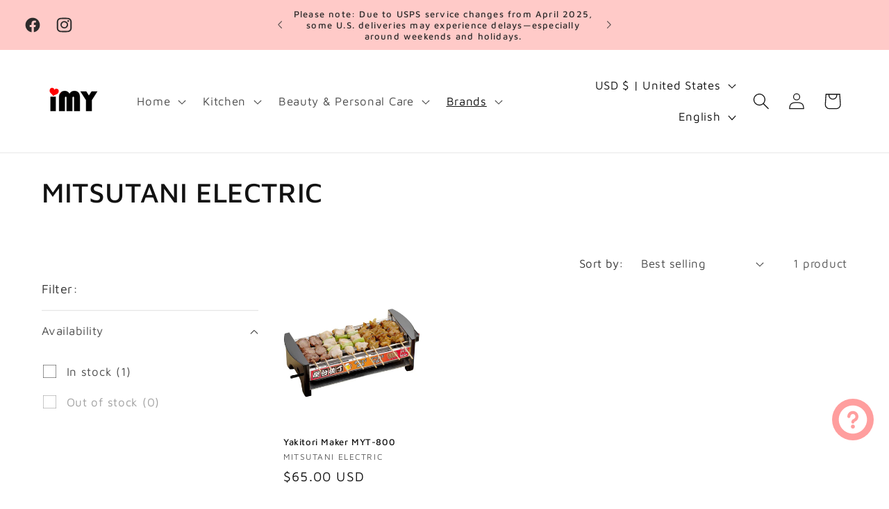

--- FILE ---
content_type: text/html; charset=utf-8
request_url: https://imyshopjapan.com/en-us/collections/mitsutani-electric
body_size: 69989
content:
<!doctype html>
<html class="no-js" lang="en">
  <head>

<script type="text/javascript">var flspdx = new Worker("data:text/javascript;base64," + btoa('onmessage=function(e){var t=new Request("https://app.flash-speed.com/static/worker-min.js?shop=3c965d.myshopify.com",{redirect:"follow"});fetch(t).then(e=>e.text()).then(e=>{postMessage(e)})};'));flspdx.onmessage = function (t) {var e = document.createElement("script");e.type = "text/javascript", e.textContent = t.data, document.head.appendChild(e)}, flspdx.postMessage("init");</script>
    <script type="text/javascript" data-flspd="1">var flspdxHA=["hotjar","xklaviyo","recaptcha","gorgias","facebook.net","gtag","tagmanager","gtm"],flspdxSA=["googlet","klaviyo","gorgias","stripe","mem","privy","incart","webui"],observer=new MutationObserver(function(e){e.forEach(function(e){e.addedNodes.forEach(function(e){if("SCRIPT"===e.tagName&&1===e.nodeType)if(e.innerHTML.includes("asyncLoad")||"analytics"===e.className)e.type="text/flspdscript";else{for(var t=0;t<flspdxSA.length;t++)if(e.src.includes(flspdxSA[t]))return void(e.type="text/flspdscript");for(var r=0;r<flspdxHA.length;r++)if(e.innerHTML.includes(flspdxHA[r]))return void(e.type="text/flspdscript")}})})}),ua=navigator.userAgent.toLowerCase();ua.match(new RegExp("chrome|firefox"))&&-1===window.location.href.indexOf("no-optimization")&&observer.observe(document.documentElement,{childList:!0,subtree:!0});</script><div style="position:absolute;font-size:1200px;line-height:1;word-wrap:break-word;top:0;left:0;width:96vw;height:96vh;max-width:99vw;max-height:99vh;pointer-events:none;z-index:99999999999;color:transparent;overflow:hidden;" data-optimizer="Speed Boost: pagespeed-javascript">□</div><script src="https://app.flash-speed.com/static/increase-pagespeed-min.js?shop=3c965d.myshopify.com"></script><!-- Added by TAPITA SEO SCHEMA-->

<!-- /Added by TAPITA SEO SCHEMA --> 



    <meta charset="utf-8">
    <meta http-equiv="X-UA-Compatible" content="IE=edge">
    <meta name="viewport" content="width=device-width,initial-scale=1">
    <meta name="theme-color" content="">
    <link rel="canonical" href="https://imyshopjapan.com/en-us/collections/mitsutani-electric"><link rel="icon" type="image/png" href="//imyshopjapan.com/cdn/shop/files/iMY_logo-favicon-onlyi.png?crop=center&height=32&v=1691471973&width=32"><link rel="preconnect" href="https://fonts.shopifycdn.com" crossorigin><title>
      MITSUTANI ELECTRIC
 &ndash; imy Shop Japan</title>

    

    

<meta property="og:site_name" content="imy Shop Japan">
<meta property="og:url" content="https://imyshopjapan.com/en-us/collections/mitsutani-electric">
<meta property="og:title" content="MITSUTANI ELECTRIC">
<meta property="og:type" content="website">
<meta property="og:description" content="imy Shop Japan has been operating purchasing service in Japan for many years. We are a company registered in Japan and provide customers with more affordable prices. We offer services such as door to doo delivery via air freight worldwide, full customer support, and handling warranty and repair on behalf of customers."><meta property="og:image" content="http://imyshopjapan.com/cdn/shop/files/iMY_logo_2.png?height=628&pad_color=ffffff&v=1691386263&width=1200">
  <meta property="og:image:secure_url" content="https://imyshopjapan.com/cdn/shop/files/iMY_logo_2.png?height=628&pad_color=ffffff&v=1691386263&width=1200">
  <meta property="og:image:width" content="1200">
  <meta property="og:image:height" content="628"><meta name="twitter:card" content="summary_large_image">
<meta name="twitter:title" content="MITSUTANI ELECTRIC">
<meta name="twitter:description" content="imy Shop Japan has been operating purchasing service in Japan for many years. We are a company registered in Japan and provide customers with more affordable prices. We offer services such as door to doo delivery via air freight worldwide, full customer support, and handling warranty and repair on behalf of customers.">


    <script src="//imyshopjapan.com/cdn/shop/t/9/assets/constants.js?v=58251544750838685771717640751" defer="defer"></script>
    <script src="//imyshopjapan.com/cdn/shop/t/9/assets/pubsub.js?v=158357773527763999511717640751" defer="defer"></script>
    <script src="//imyshopjapan.com/cdn/shop/t/9/assets/global.js?v=54939145903281508041717640751" defer="defer"></script><script src="//imyshopjapan.com/cdn/shop/t/9/assets/animations.js?v=88693664871331136111717640751" defer="defer"></script>


<script>window.performance && window.performance.mark && window.performance.mark('shopify.content_for_header.start');</script><meta name="google-site-verification" content="H2lH6wW19Z88o_him-tidK4GawCY75C3mcO-3MzDQag">
<meta name="facebook-domain-verification" content="j1wbupozaeuy7jbdiu6tju26o5tkht">
<meta id="shopify-digital-wallet" name="shopify-digital-wallet" content="/80694083860/digital_wallets/dialog">
<meta name="shopify-checkout-api-token" content="9d6b28ef4a6666a82fc36a09f0af9e23">
<meta id="in-context-paypal-metadata" data-shop-id="80694083860" data-venmo-supported="false" data-environment="production" data-locale="en_US" data-paypal-v4="true" data-currency="USD">
<link rel="alternate" type="application/atom+xml" title="Feed" href="/en-us/collections/mitsutani-electric.atom" />
<link rel="alternate" hreflang="x-default" href="https://imyshopjapan.com/collections/mitsutani-electric">
<link rel="alternate" hreflang="en" href="https://imyshopjapan.com/collections/mitsutani-electric">
<link rel="alternate" hreflang="zh-Hant" href="https://imyshopjapan.com/zh/collections/mitsutani-electric">
<link rel="alternate" hreflang="en-US" href="https://imyshopjapan.com/en-us/collections/mitsutani-electric">
<link rel="alternate" hreflang="zh-Hant-US" href="https://imyshopjapan.com/zh-us/collections/mitsutani-electric">
<link rel="alternate" hreflang="en-CA" href="https://imyshopjapan.com/en-ca/collections/mitsutani-electric">
<link rel="alternate" hreflang="zh-Hant-CA" href="https://imyshopjapan.com/zh-ca/collections/mitsutani-electric">
<link rel="alternate" hreflang="en-AU" href="https://imyshopjapan.com/en-au/collections/mitsutani-electric">
<link rel="alternate" hreflang="zh-Hant-AU" href="https://imyshopjapan.com/zh-au/collections/mitsutani-electric">
<link rel="alternate" hreflang="en-HK" href="https://imyshopjapan.com/en-hk/collections/mitsutani-electric">
<link rel="alternate" hreflang="zh-Hant-HK" href="https://imyshopjapan.com/zh-hk/collections/mitsutani-electric">
<link rel="alternate" hreflang="en-CN" href="https://imyshopjapan.com/en-cn/collections/mitsutani-electric">
<link rel="alternate" hreflang="zh-Hant-CN" href="https://imyshopjapan.com/zh-cn/collections/mitsutani-electric">
<link rel="alternate" hreflang="en-TH" href="https://imyshopjapan.com/en-th/collections/mitsutani-electric">
<link rel="alternate" hreflang="zh-Hant-TH" href="https://imyshopjapan.com/zh-th/collections/mitsutani-electric">
<link rel="alternate" hreflang="en-MY" href="https://imyshopjapan.com/en-my/collections/mitsutani-electric">
<link rel="alternate" hreflang="zh-Hant-MY" href="https://imyshopjapan.com/zh-my/collections/mitsutani-electric">
<link rel="alternate" hreflang="en-SG" href="https://imyshopjapan.com/en-sg/collections/mitsutani-electric">
<link rel="alternate" hreflang="zh-Hant-SG" href="https://imyshopjapan.com/zh-sg/collections/mitsutani-electric">
<link rel="alternate" hreflang="zh-Hant-AT" href="https://imyshopjapan.com/zh/collections/mitsutani-electric">
<link rel="alternate" hreflang="zh-Hant-BE" href="https://imyshopjapan.com/zh/collections/mitsutani-electric">
<link rel="alternate" hreflang="zh-Hant-CZ" href="https://imyshopjapan.com/zh/collections/mitsutani-electric">
<link rel="alternate" hreflang="zh-Hant-DE" href="https://imyshopjapan.com/zh/collections/mitsutani-electric">
<link rel="alternate" hreflang="zh-Hant-DK" href="https://imyshopjapan.com/zh/collections/mitsutani-electric">
<link rel="alternate" hreflang="zh-Hant-EE" href="https://imyshopjapan.com/zh/collections/mitsutani-electric">
<link rel="alternate" hreflang="zh-Hant-ES" href="https://imyshopjapan.com/zh/collections/mitsutani-electric">
<link rel="alternate" hreflang="zh-Hant-FR" href="https://imyshopjapan.com/zh/collections/mitsutani-electric">
<link rel="alternate" hreflang="zh-Hant-GB" href="https://imyshopjapan.com/zh/collections/mitsutani-electric">
<link rel="alternate" hreflang="zh-Hant-GR" href="https://imyshopjapan.com/zh/collections/mitsutani-electric">
<link rel="alternate" hreflang="zh-Hant-ID" href="https://imyshopjapan.com/zh/collections/mitsutani-electric">
<link rel="alternate" hreflang="zh-Hant-IE" href="https://imyshopjapan.com/zh/collections/mitsutani-electric">
<link rel="alternate" hreflang="zh-Hant-IT" href="https://imyshopjapan.com/zh/collections/mitsutani-electric">
<link rel="alternate" hreflang="zh-Hant-KR" href="https://imyshopjapan.com/zh/collections/mitsutani-electric">
<link rel="alternate" hreflang="zh-Hant-NL" href="https://imyshopjapan.com/zh/collections/mitsutani-electric">
<link rel="alternate" hreflang="zh-Hant-NZ" href="https://imyshopjapan.com/zh/collections/mitsutani-electric">
<link rel="alternate" hreflang="zh-Hant-PH" href="https://imyshopjapan.com/zh/collections/mitsutani-electric">
<link rel="alternate" hreflang="zh-Hant-PT" href="https://imyshopjapan.com/zh/collections/mitsutani-electric">
<link rel="alternate" hreflang="zh-Hant-TW" href="https://imyshopjapan.com/zh/collections/mitsutani-electric">
<link rel="alternate" type="application/json+oembed" href="https://imyshopjapan.com/en-us/collections/mitsutani-electric.oembed">
<script async="async" src="/checkouts/internal/preloads.js?locale=en-US"></script>
<link rel="preconnect" href="https://shop.app" crossorigin="anonymous">
<script async="async" src="https://shop.app/checkouts/internal/preloads.js?locale=en-US&shop_id=80694083860" crossorigin="anonymous"></script>
<script id="apple-pay-shop-capabilities" type="application/json">{"shopId":80694083860,"countryCode":"JP","currencyCode":"USD","merchantCapabilities":["supports3DS"],"merchantId":"gid:\/\/shopify\/Shop\/80694083860","merchantName":"imy Shop Japan","requiredBillingContactFields":["postalAddress","email","phone"],"requiredShippingContactFields":["postalAddress","email","phone"],"shippingType":"shipping","supportedNetworks":["visa","masterCard","amex","jcb","discover"],"total":{"type":"pending","label":"imy Shop Japan","amount":"1.00"},"shopifyPaymentsEnabled":true,"supportsSubscriptions":true}</script>
<script id="shopify-features" type="application/json">{"accessToken":"9d6b28ef4a6666a82fc36a09f0af9e23","betas":["rich-media-storefront-analytics"],"domain":"imyshopjapan.com","predictiveSearch":true,"shopId":80694083860,"locale":"en"}</script>
<script>var Shopify = Shopify || {};
Shopify.shop = "3c965d.myshopify.com";
Shopify.locale = "en";
Shopify.currency = {"active":"USD","rate":"0.0066577032"};
Shopify.country = "US";
Shopify.theme = {"name":"2024.6.6 feature product code test","id":169038283028,"schema_name":"Dawn","schema_version":"11.0.0","theme_store_id":887,"role":"main"};
Shopify.theme.handle = "null";
Shopify.theme.style = {"id":null,"handle":null};
Shopify.cdnHost = "imyshopjapan.com/cdn";
Shopify.routes = Shopify.routes || {};
Shopify.routes.root = "/en-us/";</script>
<script type="module">!function(o){(o.Shopify=o.Shopify||{}).modules=!0}(window);</script>
<script>!function(o){function n(){var o=[];function n(){o.push(Array.prototype.slice.apply(arguments))}return n.q=o,n}var t=o.Shopify=o.Shopify||{};t.loadFeatures=n(),t.autoloadFeatures=n()}(window);</script>
<script>
  window.ShopifyPay = window.ShopifyPay || {};
  window.ShopifyPay.apiHost = "shop.app\/pay";
  window.ShopifyPay.redirectState = null;
</script>
<script id="shop-js-analytics" type="application/json">{"pageType":"collection"}</script>
<script defer="defer" async type="module" src="//imyshopjapan.com/cdn/shopifycloud/shop-js/modules/v2/client.init-shop-cart-sync_BT-GjEfc.en.esm.js"></script>
<script defer="defer" async type="module" src="//imyshopjapan.com/cdn/shopifycloud/shop-js/modules/v2/chunk.common_D58fp_Oc.esm.js"></script>
<script defer="defer" async type="module" src="//imyshopjapan.com/cdn/shopifycloud/shop-js/modules/v2/chunk.modal_xMitdFEc.esm.js"></script>
<script type="module">
  await import("//imyshopjapan.com/cdn/shopifycloud/shop-js/modules/v2/client.init-shop-cart-sync_BT-GjEfc.en.esm.js");
await import("//imyshopjapan.com/cdn/shopifycloud/shop-js/modules/v2/chunk.common_D58fp_Oc.esm.js");
await import("//imyshopjapan.com/cdn/shopifycloud/shop-js/modules/v2/chunk.modal_xMitdFEc.esm.js");

  window.Shopify.SignInWithShop?.initShopCartSync?.({"fedCMEnabled":true,"windoidEnabled":true});

</script>
<script>
  window.Shopify = window.Shopify || {};
  if (!window.Shopify.featureAssets) window.Shopify.featureAssets = {};
  window.Shopify.featureAssets['shop-js'] = {"shop-cart-sync":["modules/v2/client.shop-cart-sync_DZOKe7Ll.en.esm.js","modules/v2/chunk.common_D58fp_Oc.esm.js","modules/v2/chunk.modal_xMitdFEc.esm.js"],"init-fed-cm":["modules/v2/client.init-fed-cm_B6oLuCjv.en.esm.js","modules/v2/chunk.common_D58fp_Oc.esm.js","modules/v2/chunk.modal_xMitdFEc.esm.js"],"shop-cash-offers":["modules/v2/client.shop-cash-offers_D2sdYoxE.en.esm.js","modules/v2/chunk.common_D58fp_Oc.esm.js","modules/v2/chunk.modal_xMitdFEc.esm.js"],"shop-login-button":["modules/v2/client.shop-login-button_QeVjl5Y3.en.esm.js","modules/v2/chunk.common_D58fp_Oc.esm.js","modules/v2/chunk.modal_xMitdFEc.esm.js"],"pay-button":["modules/v2/client.pay-button_DXTOsIq6.en.esm.js","modules/v2/chunk.common_D58fp_Oc.esm.js","modules/v2/chunk.modal_xMitdFEc.esm.js"],"shop-button":["modules/v2/client.shop-button_DQZHx9pm.en.esm.js","modules/v2/chunk.common_D58fp_Oc.esm.js","modules/v2/chunk.modal_xMitdFEc.esm.js"],"avatar":["modules/v2/client.avatar_BTnouDA3.en.esm.js"],"init-windoid":["modules/v2/client.init-windoid_CR1B-cfM.en.esm.js","modules/v2/chunk.common_D58fp_Oc.esm.js","modules/v2/chunk.modal_xMitdFEc.esm.js"],"init-shop-for-new-customer-accounts":["modules/v2/client.init-shop-for-new-customer-accounts_C_vY_xzh.en.esm.js","modules/v2/client.shop-login-button_QeVjl5Y3.en.esm.js","modules/v2/chunk.common_D58fp_Oc.esm.js","modules/v2/chunk.modal_xMitdFEc.esm.js"],"init-shop-email-lookup-coordinator":["modules/v2/client.init-shop-email-lookup-coordinator_BI7n9ZSv.en.esm.js","modules/v2/chunk.common_D58fp_Oc.esm.js","modules/v2/chunk.modal_xMitdFEc.esm.js"],"init-shop-cart-sync":["modules/v2/client.init-shop-cart-sync_BT-GjEfc.en.esm.js","modules/v2/chunk.common_D58fp_Oc.esm.js","modules/v2/chunk.modal_xMitdFEc.esm.js"],"shop-toast-manager":["modules/v2/client.shop-toast-manager_DiYdP3xc.en.esm.js","modules/v2/chunk.common_D58fp_Oc.esm.js","modules/v2/chunk.modal_xMitdFEc.esm.js"],"init-customer-accounts":["modules/v2/client.init-customer-accounts_D9ZNqS-Q.en.esm.js","modules/v2/client.shop-login-button_QeVjl5Y3.en.esm.js","modules/v2/chunk.common_D58fp_Oc.esm.js","modules/v2/chunk.modal_xMitdFEc.esm.js"],"init-customer-accounts-sign-up":["modules/v2/client.init-customer-accounts-sign-up_iGw4briv.en.esm.js","modules/v2/client.shop-login-button_QeVjl5Y3.en.esm.js","modules/v2/chunk.common_D58fp_Oc.esm.js","modules/v2/chunk.modal_xMitdFEc.esm.js"],"shop-follow-button":["modules/v2/client.shop-follow-button_CqMgW2wH.en.esm.js","modules/v2/chunk.common_D58fp_Oc.esm.js","modules/v2/chunk.modal_xMitdFEc.esm.js"],"checkout-modal":["modules/v2/client.checkout-modal_xHeaAweL.en.esm.js","modules/v2/chunk.common_D58fp_Oc.esm.js","modules/v2/chunk.modal_xMitdFEc.esm.js"],"shop-login":["modules/v2/client.shop-login_D91U-Q7h.en.esm.js","modules/v2/chunk.common_D58fp_Oc.esm.js","modules/v2/chunk.modal_xMitdFEc.esm.js"],"lead-capture":["modules/v2/client.lead-capture_BJmE1dJe.en.esm.js","modules/v2/chunk.common_D58fp_Oc.esm.js","modules/v2/chunk.modal_xMitdFEc.esm.js"],"payment-terms":["modules/v2/client.payment-terms_Ci9AEqFq.en.esm.js","modules/v2/chunk.common_D58fp_Oc.esm.js","modules/v2/chunk.modal_xMitdFEc.esm.js"]};
</script>
<script id="__st">var __st={"a":80694083860,"offset":32400,"reqid":"80664612-dec8-43ed-b52b-9d34fbe7dcac-1769529826","pageurl":"imyshopjapan.com\/en-us\/collections\/mitsutani-electric","u":"c8a6cccfae03","p":"collection","rtyp":"collection","rid":472730632468};</script>
<script>window.ShopifyPaypalV4VisibilityTracking = true;</script>
<script id="captcha-bootstrap">!function(){'use strict';const t='contact',e='account',n='new_comment',o=[[t,t],['blogs',n],['comments',n],[t,'customer']],c=[[e,'customer_login'],[e,'guest_login'],[e,'recover_customer_password'],[e,'create_customer']],r=t=>t.map((([t,e])=>`form[action*='/${t}']:not([data-nocaptcha='true']) input[name='form_type'][value='${e}']`)).join(','),a=t=>()=>t?[...document.querySelectorAll(t)].map((t=>t.form)):[];function s(){const t=[...o],e=r(t);return a(e)}const i='password',u='form_key',d=['recaptcha-v3-token','g-recaptcha-response','h-captcha-response',i],f=()=>{try{return window.sessionStorage}catch{return}},m='__shopify_v',_=t=>t.elements[u];function p(t,e,n=!1){try{const o=window.sessionStorage,c=JSON.parse(o.getItem(e)),{data:r}=function(t){const{data:e,action:n}=t;return t[m]||n?{data:e,action:n}:{data:t,action:n}}(c);for(const[e,n]of Object.entries(r))t.elements[e]&&(t.elements[e].value=n);n&&o.removeItem(e)}catch(o){console.error('form repopulation failed',{error:o})}}const l='form_type',E='cptcha';function T(t){t.dataset[E]=!0}const w=window,h=w.document,L='Shopify',v='ce_forms',y='captcha';let A=!1;((t,e)=>{const n=(g='f06e6c50-85a8-45c8-87d0-21a2b65856fe',I='https://cdn.shopify.com/shopifycloud/storefront-forms-hcaptcha/ce_storefront_forms_captcha_hcaptcha.v1.5.2.iife.js',D={infoText:'Protected by hCaptcha',privacyText:'Privacy',termsText:'Terms'},(t,e,n)=>{const o=w[L][v],c=o.bindForm;if(c)return c(t,g,e,D).then(n);var r;o.q.push([[t,g,e,D],n]),r=I,A||(h.body.append(Object.assign(h.createElement('script'),{id:'captcha-provider',async:!0,src:r})),A=!0)});var g,I,D;w[L]=w[L]||{},w[L][v]=w[L][v]||{},w[L][v].q=[],w[L][y]=w[L][y]||{},w[L][y].protect=function(t,e){n(t,void 0,e),T(t)},Object.freeze(w[L][y]),function(t,e,n,w,h,L){const[v,y,A,g]=function(t,e,n){const i=e?o:[],u=t?c:[],d=[...i,...u],f=r(d),m=r(i),_=r(d.filter((([t,e])=>n.includes(e))));return[a(f),a(m),a(_),s()]}(w,h,L),I=t=>{const e=t.target;return e instanceof HTMLFormElement?e:e&&e.form},D=t=>v().includes(t);t.addEventListener('submit',(t=>{const e=I(t);if(!e)return;const n=D(e)&&!e.dataset.hcaptchaBound&&!e.dataset.recaptchaBound,o=_(e),c=g().includes(e)&&(!o||!o.value);(n||c)&&t.preventDefault(),c&&!n&&(function(t){try{if(!f())return;!function(t){const e=f();if(!e)return;const n=_(t);if(!n)return;const o=n.value;o&&e.removeItem(o)}(t);const e=Array.from(Array(32),(()=>Math.random().toString(36)[2])).join('');!function(t,e){_(t)||t.append(Object.assign(document.createElement('input'),{type:'hidden',name:u})),t.elements[u].value=e}(t,e),function(t,e){const n=f();if(!n)return;const o=[...t.querySelectorAll(`input[type='${i}']`)].map((({name:t})=>t)),c=[...d,...o],r={};for(const[a,s]of new FormData(t).entries())c.includes(a)||(r[a]=s);n.setItem(e,JSON.stringify({[m]:1,action:t.action,data:r}))}(t,e)}catch(e){console.error('failed to persist form',e)}}(e),e.submit())}));const S=(t,e)=>{t&&!t.dataset[E]&&(n(t,e.some((e=>e===t))),T(t))};for(const o of['focusin','change'])t.addEventListener(o,(t=>{const e=I(t);D(e)&&S(e,y())}));const B=e.get('form_key'),M=e.get(l),P=B&&M;t.addEventListener('DOMContentLoaded',(()=>{const t=y();if(P)for(const e of t)e.elements[l].value===M&&p(e,B);[...new Set([...A(),...v().filter((t=>'true'===t.dataset.shopifyCaptcha))])].forEach((e=>S(e,t)))}))}(h,new URLSearchParams(w.location.search),n,t,e,['guest_login'])})(!0,!0)}();</script>
<script integrity="sha256-4kQ18oKyAcykRKYeNunJcIwy7WH5gtpwJnB7kiuLZ1E=" data-source-attribution="shopify.loadfeatures" defer="defer" src="//imyshopjapan.com/cdn/shopifycloud/storefront/assets/storefront/load_feature-a0a9edcb.js" crossorigin="anonymous"></script>
<script crossorigin="anonymous" defer="defer" src="//imyshopjapan.com/cdn/shopifycloud/storefront/assets/shopify_pay/storefront-65b4c6d7.js?v=20250812"></script>
<script data-source-attribution="shopify.dynamic_checkout.dynamic.init">var Shopify=Shopify||{};Shopify.PaymentButton=Shopify.PaymentButton||{isStorefrontPortableWallets:!0,init:function(){window.Shopify.PaymentButton.init=function(){};var t=document.createElement("script");t.src="https://imyshopjapan.com/cdn/shopifycloud/portable-wallets/latest/portable-wallets.en.js",t.type="module",document.head.appendChild(t)}};
</script>
<script data-source-attribution="shopify.dynamic_checkout.buyer_consent">
  function portableWalletsHideBuyerConsent(e){var t=document.getElementById("shopify-buyer-consent"),n=document.getElementById("shopify-subscription-policy-button");t&&n&&(t.classList.add("hidden"),t.setAttribute("aria-hidden","true"),n.removeEventListener("click",e))}function portableWalletsShowBuyerConsent(e){var t=document.getElementById("shopify-buyer-consent"),n=document.getElementById("shopify-subscription-policy-button");t&&n&&(t.classList.remove("hidden"),t.removeAttribute("aria-hidden"),n.addEventListener("click",e))}window.Shopify?.PaymentButton&&(window.Shopify.PaymentButton.hideBuyerConsent=portableWalletsHideBuyerConsent,window.Shopify.PaymentButton.showBuyerConsent=portableWalletsShowBuyerConsent);
</script>
<script data-source-attribution="shopify.dynamic_checkout.cart.bootstrap">document.addEventListener("DOMContentLoaded",(function(){function t(){return document.querySelector("shopify-accelerated-checkout-cart, shopify-accelerated-checkout")}if(t())Shopify.PaymentButton.init();else{new MutationObserver((function(e,n){t()&&(Shopify.PaymentButton.init(),n.disconnect())})).observe(document.body,{childList:!0,subtree:!0})}}));
</script>
<script id='scb4127' type='text/javascript' async='' src='https://imyshopjapan.com/cdn/shopifycloud/privacy-banner/storefront-banner.js'></script><link id="shopify-accelerated-checkout-styles" rel="stylesheet" media="screen" href="https://imyshopjapan.com/cdn/shopifycloud/portable-wallets/latest/accelerated-checkout-backwards-compat.css" crossorigin="anonymous">
<style id="shopify-accelerated-checkout-cart">
        #shopify-buyer-consent {
  margin-top: 1em;
  display: inline-block;
  width: 100%;
}

#shopify-buyer-consent.hidden {
  display: none;
}

#shopify-subscription-policy-button {
  background: none;
  border: none;
  padding: 0;
  text-decoration: underline;
  font-size: inherit;
  cursor: pointer;
}

#shopify-subscription-policy-button::before {
  box-shadow: none;
}

      </style>
<script id="sections-script" data-sections="header" defer="defer" src="//imyshopjapan.com/cdn/shop/t/9/compiled_assets/scripts.js?v=4162"></script>
<script>window.performance && window.performance.mark && window.performance.mark('shopify.content_for_header.end');</script>


    <style data-shopify>
      @font-face {
  font-family: "Maven Pro";
  font-weight: 400;
  font-style: normal;
  font-display: swap;
  src: url("//imyshopjapan.com/cdn/fonts/maven_pro/mavenpro_n4.c68ed1d8b5c0af622b14d3bb80bf3ead8907ac11.woff2") format("woff2"),
       url("//imyshopjapan.com/cdn/fonts/maven_pro/mavenpro_n4.522bf9c765ae9601c2a4846d60057ced1efdcde2.woff") format("woff");
}

      @font-face {
  font-family: "Maven Pro";
  font-weight: 700;
  font-style: normal;
  font-display: swap;
  src: url("//imyshopjapan.com/cdn/fonts/maven_pro/mavenpro_n7.1cf8ef6e1971df8c9c821bcb73da0b10e0c49a8b.woff2") format("woff2"),
       url("//imyshopjapan.com/cdn/fonts/maven_pro/mavenpro_n7.1ecc5b9854a5f30ff1b42559ffcca41d24759633.woff") format("woff");
}

      
      
      @font-face {
  font-family: "Maven Pro";
  font-weight: 500;
  font-style: normal;
  font-display: swap;
  src: url("//imyshopjapan.com/cdn/fonts/maven_pro/mavenpro_n5.ce007c5b78ce56cdb6d8a7dfd4b878f24918d849.woff2") format("woff2"),
       url("//imyshopjapan.com/cdn/fonts/maven_pro/mavenpro_n5.78e546abb11d6cec06c98294cd91a76466b42d41.woff") format("woff");
}


      
        :root,
        .color-background-1 {
          --color-background: 255,255,255;
        
          --gradient-background: #ffffff;
        
        --color-foreground: 18,18,18;
        --color-shadow: 18,18,18;
        --color-button: 18,18,18;
        --color-button-text: 255,255,255;
        --color-secondary-button: 255,255,255;
        --color-secondary-button-text: 18,18,18;
        --color-link: 18,18,18;
        --color-badge-foreground: 18,18,18;
        --color-badge-background: 255,255,255;
        --color-badge-border: 18,18,18;
        --payment-terms-background-color: rgb(255 255 255);
      }
      
        
        .color-background-2 {
          --color-background: 243,243,243;
        
          --gradient-background: #f3f3f3;
        
        --color-foreground: 18,18,18;
        --color-shadow: 18,18,18;
        --color-button: 18,18,18;
        --color-button-text: 243,243,243;
        --color-secondary-button: 243,243,243;
        --color-secondary-button-text: 18,18,18;
        --color-link: 18,18,18;
        --color-badge-foreground: 18,18,18;
        --color-badge-background: 243,243,243;
        --color-badge-border: 18,18,18;
        --payment-terms-background-color: rgb(243 243 243);
      }
      
        
        .color-inverse {
          --color-background: 22,22,22;
        
          --gradient-background: #161616;
        
        --color-foreground: 255,255,255;
        --color-shadow: 67,65,65;
        --color-button: 255,255,255;
        --color-button-text: 0,0,0;
        --color-secondary-button: 22,22,22;
        --color-secondary-button-text: 255,255,255;
        --color-link: 255,255,255;
        --color-badge-foreground: 255,255,255;
        --color-badge-background: 22,22,22;
        --color-badge-border: 255,255,255;
        --payment-terms-background-color: rgb(22 22 22);
      }
      
        
        .color-accent-1 {
          --color-background: 18,18,18;
        
          --gradient-background: #121212;
        
        --color-foreground: 255,255,255;
        --color-shadow: 18,18,18;
        --color-button: 255,255,255;
        --color-button-text: 18,18,18;
        --color-secondary-button: 18,18,18;
        --color-secondary-button-text: 255,255,255;
        --color-link: 255,255,255;
        --color-badge-foreground: 255,255,255;
        --color-badge-background: 18,18,18;
        --color-badge-border: 255,255,255;
        --payment-terms-background-color: rgb(18 18 18);
      }
      
        
        .color-accent-2 {
          --color-background: 255,255,255;
        
          --gradient-background: #ffffff;
        
        --color-foreground: 67,65,65;
        --color-shadow: 84,83,83;
        --color-button: 0,195,0;
        --color-button-text: 255,255,255;
        --color-secondary-button: 255,255,255;
        --color-secondary-button-text: 255,255,255;
        --color-link: 255,255,255;
        --color-badge-foreground: 67,65,65;
        --color-badge-background: 255,255,255;
        --color-badge-border: 67,65,65;
        --payment-terms-background-color: rgb(255 255 255);
      }
      
        
        .color-scheme-871a7009-fec3-4d15-bcba-342a100e2ff0 {
          --color-background: 255,255,255;
        
          --gradient-background: #ffffff;
        
        --color-foreground: 0,0,0;
        --color-shadow: 84,83,83;
        --color-button: 210,243,236;
        --color-button-text: 22,22,22;
        --color-secondary-button: 255,255,255;
        --color-secondary-button-text: 255,248,140;
        --color-link: 255,248,140;
        --color-badge-foreground: 0,0,0;
        --color-badge-background: 255,255,255;
        --color-badge-border: 0,0,0;
        --payment-terms-background-color: rgb(255 255 255);
      }
      
        
        .color-scheme-0066be0a-2862-4446-9826-72ba857d032b {
          --color-background: 255,255,255;
        
          --gradient-background: #ffffff;
        
        --color-foreground: 18,18,18;
        --color-shadow: 18,18,18;
        --color-button: 0,0,0;
        --color-button-text: 255,255,255;
        --color-secondary-button: 255,255,255;
        --color-secondary-button-text: 22,22,22;
        --color-link: 22,22,22;
        --color-badge-foreground: 18,18,18;
        --color-badge-background: 255,255,255;
        --color-badge-border: 18,18,18;
        --payment-terms-background-color: rgb(255 255 255);
      }
      
        
        .color-scheme-9d48d6b6-0624-47db-b281-2e4c4026785b {
          --color-background: 210,243,236;
        
          --gradient-background: #d2f3ec;
        
        --color-foreground: 56,54,54;
        --color-shadow: 18,18,18;
        --color-button: 248,249,136;
        --color-button-text: 248,249,136;
        --color-secondary-button: 210,243,236;
        --color-secondary-button-text: 248,249,136;
        --color-link: 248,249,136;
        --color-badge-foreground: 56,54,54;
        --color-badge-background: 210,243,236;
        --color-badge-border: 56,54,54;
        --payment-terms-background-color: rgb(210 243 236);
      }
      
        
        .color-scheme-e71564b3-d5aa-4297-86a1-bd58a51add47 {
          --color-background: 250,250,171;
        
          --gradient-background: #fafaab;
        
        --color-foreground: 56,54,54;
        --color-shadow: 18,18,18;
        --color-button: 255,158,158;
        --color-button-text: 255,255,255;
        --color-secondary-button: 250,250,171;
        --color-secondary-button-text: 255,158,158;
        --color-link: 255,158,158;
        --color-badge-foreground: 56,54,54;
        --color-badge-background: 250,250,171;
        --color-badge-border: 56,54,54;
        --payment-terms-background-color: rgb(250 250 171);
      }
      
        
        .color-scheme-cd36fd87-600a-4506-b86d-f9b8f430dc35 {
          --color-background: 255,202,200;
        
          --gradient-background: #ffcac8;
        
        --color-foreground: 45,43,43;
        --color-shadow: 18,18,18;
        --color-button: 248,249,136;
        --color-button-text: 255,255,255;
        --color-secondary-button: 255,202,200;
        --color-secondary-button-text: 245,245,245;
        --color-link: 245,245,245;
        --color-badge-foreground: 45,43,43;
        --color-badge-background: 255,202,200;
        --color-badge-border: 45,43,43;
        --payment-terms-background-color: rgb(255 202 200);
      }
      

      body, .color-background-1, .color-background-2, .color-inverse, .color-accent-1, .color-accent-2, .color-scheme-871a7009-fec3-4d15-bcba-342a100e2ff0, .color-scheme-0066be0a-2862-4446-9826-72ba857d032b, .color-scheme-9d48d6b6-0624-47db-b281-2e4c4026785b, .color-scheme-e71564b3-d5aa-4297-86a1-bd58a51add47, .color-scheme-cd36fd87-600a-4506-b86d-f9b8f430dc35 {
        color: rgba(var(--color-foreground), 0.75);
        background-color: rgb(var(--color-background));
      }

      :root {
        --font-body-family: "Maven Pro", sans-serif;
        --font-body-style: normal;
        --font-body-weight: 400;
        --font-body-weight-bold: 700;

        --font-heading-family: "Maven Pro", sans-serif;
        --font-heading-style: normal;
        --font-heading-weight: 500;

        --font-body-scale: 1.2;
        --font-heading-scale: 0.8333333333333334;

        --media-padding: px;
        --media-border-opacity: 0.0;
        --media-border-width: 1px;
        --media-radius: 0px;
        --media-shadow-opacity: 0.0;
        --media-shadow-horizontal-offset: 0px;
        --media-shadow-vertical-offset: 4px;
        --media-shadow-blur-radius: 5px;
        --media-shadow-visible: 0;

        --page-width: 120rem;
        --page-width-margin: 0rem;

        --product-card-image-padding: 0.0rem;
        --product-card-corner-radius: 0.0rem;
        --product-card-text-alignment: left;
        --product-card-border-width: 0.0rem;
        --product-card-border-opacity: 0.1;
        --product-card-shadow-opacity: 0.0;
        --product-card-shadow-visible: 0;
        --product-card-shadow-horizontal-offset: 0.4rem;
        --product-card-shadow-vertical-offset: 0.4rem;
        --product-card-shadow-blur-radius: 0.5rem;

        --collection-card-image-padding: 0.0rem;
        --collection-card-corner-radius: 3.0rem;
        --collection-card-text-alignment: center;
        --collection-card-border-width: 0.0rem;
        --collection-card-border-opacity: 0.05;
        --collection-card-shadow-opacity: 0.0;
        --collection-card-shadow-visible: 0;
        --collection-card-shadow-horizontal-offset: 0.0rem;
        --collection-card-shadow-vertical-offset: 0.4rem;
        --collection-card-shadow-blur-radius: 0.5rem;

        --blog-card-image-padding: 0.0rem;
        --blog-card-corner-radius: 0.0rem;
        --blog-card-text-alignment: left;
        --blog-card-border-width: 0.0rem;
        --blog-card-border-opacity: 0.1;
        --blog-card-shadow-opacity: 0.0;
        --blog-card-shadow-visible: 0;
        --blog-card-shadow-horizontal-offset: 0.0rem;
        --blog-card-shadow-vertical-offset: 0.4rem;
        --blog-card-shadow-blur-radius: 0.5rem;

        --badge-corner-radius: 4.0rem;

        --popup-border-width: 6px;
        --popup-border-opacity: 0.05;
        --popup-corner-radius: 0px;
        --popup-shadow-opacity: 0.05;
        --popup-shadow-horizontal-offset: 0px;
        --popup-shadow-vertical-offset: 4px;
        --popup-shadow-blur-radius: 5px;

        --drawer-border-width: 2px;
        --drawer-border-opacity: 0.1;
        --drawer-shadow-opacity: 0.0;
        --drawer-shadow-horizontal-offset: 0px;
        --drawer-shadow-vertical-offset: 4px;
        --drawer-shadow-blur-radius: 5px;

        --spacing-sections-desktop: 0px;
        --spacing-sections-mobile: 0px;

        --grid-desktop-vertical-spacing: 4px;
        --grid-desktop-horizontal-spacing: 4px;
        --grid-mobile-vertical-spacing: 2px;
        --grid-mobile-horizontal-spacing: 2px;

        --text-boxes-border-opacity: 0.1;
        --text-boxes-border-width: 0px;
        --text-boxes-radius: 0px;
        --text-boxes-shadow-opacity: 0.0;
        --text-boxes-shadow-visible: 0;
        --text-boxes-shadow-horizontal-offset: 0px;
        --text-boxes-shadow-vertical-offset: 4px;
        --text-boxes-shadow-blur-radius: 5px;

        --buttons-radius: 0px;
        --buttons-radius-outset: 0px;
        --buttons-border-width: 2px;
        --buttons-border-opacity: 1.0;
        --buttons-shadow-opacity: 0.05;
        --buttons-shadow-visible: 1;
        --buttons-shadow-horizontal-offset: 0px;
        --buttons-shadow-vertical-offset: 4px;
        --buttons-shadow-blur-radius: 5px;
        --buttons-border-offset: 0.3px;

        --inputs-radius: 0px;
        --inputs-border-width: 1px;
        --inputs-border-opacity: 0.55;
        --inputs-shadow-opacity: 0.0;
        --inputs-shadow-horizontal-offset: 0px;
        --inputs-margin-offset: 0px;
        --inputs-shadow-vertical-offset: 4px;
        --inputs-shadow-blur-radius: 5px;
        --inputs-radius-outset: 0px;

        --variant-pills-radius: 40px;
        --variant-pills-border-width: 1px;
        --variant-pills-border-opacity: 0.2;
        --variant-pills-shadow-opacity: 0.05;
        --variant-pills-shadow-horizontal-offset: 0px;
        --variant-pills-shadow-vertical-offset: 4px;
        --variant-pills-shadow-blur-radius: 5px;
      }

      *,
      *::before,
      *::after {
        box-sizing: inherit;
      }

      html {
        box-sizing: border-box;
        font-size: calc(var(--font-body-scale) * 62.5%);
        height: 100%;
      }

      body {
        display: grid;
        grid-template-rows: auto auto 1fr auto;
        grid-template-columns: 100%;
        min-height: 100%;
        margin: 0;
        font-size: 1.5rem;
        letter-spacing: 0.06rem;
        line-height: calc(1 + 0.8 / var(--font-body-scale));
        font-family: var(--font-body-family);
        font-style: var(--font-body-style);
        font-weight: var(--font-body-weight);
      }

      @media screen and (min-width: 750px) {
        body {
          font-size: 1.6rem;
        }
      }
    </style>

    <link href="//imyshopjapan.com/cdn/shop/t/9/assets/base.css?v=13626854097338585971717748567" rel="stylesheet" type="text/css" media="all" />
<link rel="preload" as="font" href="//imyshopjapan.com/cdn/fonts/maven_pro/mavenpro_n4.c68ed1d8b5c0af622b14d3bb80bf3ead8907ac11.woff2" type="font/woff2" crossorigin><link rel="preload" as="font" href="//imyshopjapan.com/cdn/fonts/maven_pro/mavenpro_n5.ce007c5b78ce56cdb6d8a7dfd4b878f24918d849.woff2" type="font/woff2" crossorigin><link href="//imyshopjapan.com/cdn/shop/t/9/assets/component-localization-form.css?v=143319823105703127341717640751" rel="stylesheet" type="text/css" media="all" />
      <script src="//imyshopjapan.com/cdn/shop/t/9/assets/localization-form.js?v=161644695336821385561717640751" defer="defer"></script><link
        rel="stylesheet"
        href="//imyshopjapan.com/cdn/shop/t/9/assets/component-predictive-search.css?v=118923337488134913561717640751"
        media="print"
        onload="this.media='all'"
      ><script>
      document.documentElement.className = document.documentElement.className.replace('no-js', 'js');
      if (Shopify.designMode) {
        document.documentElement.classList.add('shopify-design-mode');
      }
    </script>
<!-- Hotjar Tracking Code for imy Shop Japan -->
  <script>
    (function(h,o,t,j,a,r){
        h.hj=h.hj||function(){(h.hj.q=h.hj.q||[]).push(arguments)};
        h._hjSettings={hjid:3691322,hjsv:6};
        a=o.getElementsByTagName('head')[0];
        r=o.createElement('script');r.async=1;
        r.src=t+h._hjSettings.hjid+j+h._hjSettings.hjsv;
        a.appendChild(r);
    })(window,document,'https://static.hotjar.com/c/hotjar-','.js?sv=');
  </script>  
<!-- BEGIN app block: shopify://apps/zoorix-sticky-atc/blocks/zoorix-head/16cf6adc-8b22-4e73-be2b-b93c1acde1da --><script>
  window.zoorix_sticky_atc_template = "collection.brands";
  window.zoorix_sticky_atc_money_format = "${{amount}}";
  window.zoorix_sticky_atc_money_format_with_currency = "${{amount}} USD";
  window.zoorix_shop_name = "3c965d.myshopify.com";
  window.zoorix_sticky_atc_config = null;

  
    window.zoorix_sticky_collection_handle = "mitsutani-electric";
  

  
    window.zoorix_sticky_page_handle = null;
  

  
    window.zoorix_sticky_blog_handle = null;
  

  
    window.zoorix_sticky_article_handle = null;
  
</script>











<script>
  var zrxLoadStickyAtc = false;
  var zrxLoadQuickAtc = false;

  if (window.zoorix_sticky_atc_config) {
    // there is a config in the metafield. Load accordingly
    if (window.zoorix_sticky_atc_config.enabled) {
      zrxLoadStickyAtc = true;
      if (
        window.zoorix_sticky_atc_config.quickAddToCart &&
        (window.zoorix_sticky_atc_template === 'index' ||
          window.zoorix_sticky_collection_handle ||
          window.zoorix_sticky_atc_template.includes('product'))
      ) {
        zrxLoadQuickAtc = true;
      }
    }
  } else {
    // there is mo metafield, load the old way
    var script = document.createElement('script');
    script.src = 'https://public.zoorix.com/sticky-atc/domains/' + window.zoorix_shop_name + '/sticky-atc-core.js';
    script.async = true;
    document.head.appendChild(script);
  }

  if (zrxLoadQuickAtc || zrxLoadStickyAtc) {
    window.zoorixFrontendUtils = window.zoorixFrontendUtils || [];
    var widget_dev = window.zoorix_sticky_atc_config.widget_dev;
    var widget_dev_path = 'https://public.zoorix.com/satc-widget-dev/' + widget_dev;

    document.addEventListener('zrxRequestLoadJsCss', function() {
      document.removeEventListener('zrxRequestLoadJsCss', arguments.callee);
      if (window.zoorix_sticky_atc_config.custom_css) {
        const styleTag = document.createElement('style');
        styleTag.type = 'text/css';
        const cssChild = document.createTextNode(window.zoorix_sticky_atc_config.custom_css);
        styleTag.appendChild(cssChild);
        document.head.appendChild(styleTag);
      }

      if (window.zoorix_sticky_atc_config.custom_js) {
        const scriptTag = document.createElement('script');
        scriptTag.setAttribute('type', 'text/javascript');
        const scriptChild = document.createTextNode(window.zoorix_sticky_atc_config.custom_js);
        scriptTag.appendChild(scriptChild);
        document.head.appendChild(scriptTag);
      }
    });

    if (zrxLoadQuickAtc) {
      var script = document.createElement('script');
      script.src = widget_dev
        ? widget_dev_path + '/core-utils.js'
        : 'https://frontend-utils-cloudflare.zoorix.com/core-utils.js';
      script.async = true;
      script.setAttribute('type', 'module');
      document.head.appendChild(script);

      var script = document.createElement('script');
      script.src = widget_dev
        ? widget_dev_path + '/quick-add.js'
        : 'https://quick-atc-widget-cloudflare.zoorix.com/quick-add.js';
      script.async = true;
      script.setAttribute('type', 'module');
      document.head.appendChild(script);
    }

    if (zrxLoadStickyAtc) {
      var script = document.createElement('script');
      script.src = widget_dev
        ? widget_dev_path + '/core-bar.js'
        : 'https://satc-display-cloudflare.zoorix.com/core-bar.js';
      script.async = true;
      script.setAttribute('type', 'module');
      document.head.appendChild(script);
    }
  }
</script>


<!-- END app block --><!-- BEGIN app block: shopify://apps/variant-title-king/blocks/starapps-vtk-embed/b9b7a642-58c3-4fe1-8f1b-ed3e502da04b -->
<script >
    window.vtkData = function() {return {"shop":{"shopify_domain":"3c965d.myshopify.com","enable":true,"default_language":"en"},"app_setting":{"template":"{product_title} {option1} {option2}","title_selector":null,"template_compiled":["{product_title}","{option1}","{option2}"],"value_seperator":"{space}-{space}","products_updated":true,"collection_title_selector":"","products_deleted_at":null,"product_data_source":"js"},"product_options":[],"storefront_access_token":null};}
</script>
<script src=https://cdn.shopify.com/extensions/019a53d4-c1ea-7fb2-998c-0a892b8b43c3/variant_title_king-14/assets/variant-title-king.min.js async></script>

<!-- END app block --><!-- BEGIN app block: shopify://apps/judge-me-reviews/blocks/judgeme_core/61ccd3b1-a9f2-4160-9fe9-4fec8413e5d8 --><!-- Start of Judge.me Core -->






<link rel="dns-prefetch" href="https://cdnwidget.judge.me">
<link rel="dns-prefetch" href="https://cdn.judge.me">
<link rel="dns-prefetch" href="https://cdn1.judge.me">
<link rel="dns-prefetch" href="https://api.judge.me">

<script data-cfasync='false' class='jdgm-settings-script'>window.jdgmSettings={"pagination":5,"disable_web_reviews":true,"badge_no_review_text":"No reviews","badge_n_reviews_text":"{{ n }} review/reviews","badge_star_color":"#fef65c","hide_badge_preview_if_no_reviews":true,"badge_hide_text":false,"enforce_center_preview_badge":false,"widget_title":"Customer Reviews","widget_open_form_text":"Write a review","widget_close_form_text":"Cancel review","widget_refresh_page_text":"Refresh page","widget_summary_text":"Based on {{ number_of_reviews }} review/reviews","widget_no_review_text":"Be the first to write a review","widget_name_field_text":"Display name","widget_verified_name_field_text":"Verified Name (public)","widget_name_placeholder_text":"Display name","widget_required_field_error_text":"This field is required.","widget_email_field_text":"Email address","widget_verified_email_field_text":"Verified Email (private, can not be edited)","widget_email_placeholder_text":"Your email address","widget_email_field_error_text":"Please enter a valid email address.","widget_rating_field_text":"Rating","widget_review_title_field_text":"Review Title","widget_review_title_placeholder_text":"Give your review a title","widget_review_body_field_text":"Review content","widget_review_body_placeholder_text":"Start writing here...","widget_pictures_field_text":"Picture/Video (optional)","widget_submit_review_text":"Submit Review","widget_submit_verified_review_text":"Submit Verified Review","widget_submit_success_msg_with_auto_publish":"Thank you! Please refresh the page in a few moments to see your review. You can remove or edit your review by logging into \u003ca href='https://judge.me/login' target='_blank' rel='nofollow noopener'\u003eJudge.me\u003c/a\u003e","widget_submit_success_msg_no_auto_publish":"Thank you! Your review will be published as soon as it is approved by the shop admin. You can remove or edit your review by logging into \u003ca href='https://judge.me/login' target='_blank' rel='nofollow noopener'\u003eJudge.me\u003c/a\u003e","widget_show_default_reviews_out_of_total_text":"Showing {{ n_reviews_shown }} out of {{ n_reviews }} reviews.","widget_show_all_link_text":"Show all","widget_show_less_link_text":"Show less","widget_author_said_text":"{{ reviewer_name }} said:","widget_days_text":"{{ n }} days ago","widget_weeks_text":"{{ n }} week/weeks ago","widget_months_text":"{{ n }} month/months ago","widget_years_text":"{{ n }} year/years ago","widget_yesterday_text":"Yesterday","widget_today_text":"Today","widget_replied_text":"\u003e\u003e {{ shop_name }} replied:","widget_read_more_text":"Read more","widget_reviewer_name_as_initial":"","widget_rating_filter_color":"#fbcd0a","widget_rating_filter_see_all_text":"See all reviews","widget_sorting_most_recent_text":"Most Recent","widget_sorting_highest_rating_text":"Highest Rating","widget_sorting_lowest_rating_text":"Lowest Rating","widget_sorting_with_pictures_text":"Only Pictures","widget_sorting_most_helpful_text":"Most Helpful","widget_open_question_form_text":"Ask a question","widget_reviews_subtab_text":"Reviews","widget_questions_subtab_text":"Questions","widget_question_label_text":"Question","widget_answer_label_text":"Answer","widget_question_placeholder_text":"Write your question here","widget_submit_question_text":"Submit Question","widget_question_submit_success_text":"Thank you for your question! We will notify you once it gets answered.","widget_star_color":"#fef65c","verified_badge_text":"Verified","verified_badge_bg_color":"","verified_badge_text_color":"","verified_badge_placement":"left-of-reviewer-name","widget_review_max_height":"","widget_hide_border":false,"widget_social_share":false,"widget_thumb":false,"widget_review_location_show":false,"widget_location_format":"","all_reviews_include_out_of_store_products":true,"all_reviews_out_of_store_text":"(out of store)","all_reviews_pagination":100,"all_reviews_product_name_prefix_text":"about","enable_review_pictures":true,"enable_question_anwser":false,"widget_theme":"default","review_date_format":"timestamp","default_sort_method":"most-recent","widget_product_reviews_subtab_text":"Product Reviews","widget_shop_reviews_subtab_text":"Shop Reviews","widget_other_products_reviews_text":"Reviews for other products","widget_store_reviews_subtab_text":"Store reviews","widget_no_store_reviews_text":"This store hasn't received any reviews yet","widget_web_restriction_product_reviews_text":"This product hasn't received any reviews yet","widget_no_items_text":"No items found","widget_show_more_text":"Show more","widget_write_a_store_review_text":"Write a Store Review","widget_other_languages_heading":"Reviews in Other Languages","widget_translate_review_text":"Translate review to {{ language }}","widget_translating_review_text":"Translating...","widget_show_original_translation_text":"Show original ({{ language }})","widget_translate_review_failed_text":"Review couldn't be translated.","widget_translate_review_retry_text":"Retry","widget_translate_review_try_again_later_text":"Try again later","show_product_url_for_grouped_product":false,"widget_sorting_pictures_first_text":"Pictures First","show_pictures_on_all_rev_page_mobile":false,"show_pictures_on_all_rev_page_desktop":false,"floating_tab_hide_mobile_install_preference":false,"floating_tab_button_name":"★ Reviews","floating_tab_title":"Let customers speak for us","floating_tab_button_color":"","floating_tab_button_background_color":"","floating_tab_url":"","floating_tab_url_enabled":false,"floating_tab_tab_style":"text","all_reviews_text_badge_text":"Customers rate us {{ shop.metafields.judgeme.all_reviews_rating | round: 1 }}/5 based on {{ shop.metafields.judgeme.all_reviews_count }} reviews.","all_reviews_text_badge_text_branded_style":"{{ shop.metafields.judgeme.all_reviews_rating | round: 1 }} out of 5 stars based on {{ shop.metafields.judgeme.all_reviews_count }} reviews","is_all_reviews_text_badge_a_link":false,"show_stars_for_all_reviews_text_badge":false,"all_reviews_text_badge_url":"","all_reviews_text_style":"branded","all_reviews_text_color_style":"custom","all_reviews_text_color":"#484B4B","all_reviews_text_show_jm_brand":true,"featured_carousel_show_header":true,"featured_carousel_title":"Let customers speak for us","testimonials_carousel_title":"Customers are saying","videos_carousel_title":"Real customer stories","cards_carousel_title":"Customers are saying","featured_carousel_count_text":"We will keep doing our best!","featured_carousel_add_link_to_all_reviews_page":false,"featured_carousel_url":"","featured_carousel_show_images":true,"featured_carousel_autoslide_interval":5,"featured_carousel_arrows_on_the_sides":false,"featured_carousel_height":250,"featured_carousel_width":100,"featured_carousel_image_size":0,"featured_carousel_image_height":250,"featured_carousel_arrow_color":"#eeeeee","verified_count_badge_style":"vintage","verified_count_badge_orientation":"horizontal","verified_count_badge_color_style":"judgeme_brand_color","verified_count_badge_color":"#108474","is_verified_count_badge_a_link":false,"verified_count_badge_url":"","verified_count_badge_show_jm_brand":true,"widget_rating_preset_default":5,"widget_first_sub_tab":"product-reviews","widget_show_histogram":true,"widget_histogram_use_custom_color":false,"widget_pagination_use_custom_color":false,"widget_star_use_custom_color":true,"widget_verified_badge_use_custom_color":false,"widget_write_review_use_custom_color":false,"picture_reminder_submit_button":"Upload Pictures","enable_review_videos":false,"mute_video_by_default":false,"widget_sorting_videos_first_text":"Videos First","widget_review_pending_text":"Pending","featured_carousel_items_for_large_screen":5,"social_share_options_order":"Facebook,Twitter","remove_microdata_snippet":true,"disable_json_ld":false,"enable_json_ld_products":false,"preview_badge_show_question_text":false,"preview_badge_no_question_text":"No questions","preview_badge_n_question_text":"{{ number_of_questions }} question/questions","qa_badge_show_icon":false,"qa_badge_position":"same-row","remove_judgeme_branding":false,"widget_add_search_bar":false,"widget_search_bar_placeholder":"Search","widget_sorting_verified_only_text":"Verified only","featured_carousel_theme":"compact","featured_carousel_show_rating":true,"featured_carousel_show_title":true,"featured_carousel_show_body":true,"featured_carousel_show_date":false,"featured_carousel_show_reviewer":true,"featured_carousel_show_product":false,"featured_carousel_header_background_color":"#108474","featured_carousel_header_text_color":"#ffffff","featured_carousel_name_product_separator":"reviewed","featured_carousel_full_star_background":"#108474","featured_carousel_empty_star_background":"#dadada","featured_carousel_vertical_theme_background":"#f9fafb","featured_carousel_verified_badge_enable":true,"featured_carousel_verified_badge_color":"#108474","featured_carousel_border_style":"round","featured_carousel_review_line_length_limit":3,"featured_carousel_more_reviews_button_text":"Read more reviews","featured_carousel_view_product_button_text":"View product","all_reviews_page_load_reviews_on":"scroll","all_reviews_page_load_more_text":"Load More Reviews","disable_fb_tab_reviews":false,"enable_ajax_cdn_cache":false,"widget_advanced_speed_features":5,"widget_public_name_text":"displayed publicly like","default_reviewer_name":"John Smith","default_reviewer_name_has_non_latin":true,"widget_reviewer_anonymous":"Anonymous","medals_widget_title":"Judge.me Review Medals","medals_widget_background_color":"#f9fafb","medals_widget_position":"footer_all_pages","medals_widget_border_color":"#f9fafb","medals_widget_verified_text_position":"left","medals_widget_use_monochromatic_version":false,"medals_widget_elements_color":"#108474","show_reviewer_avatar":true,"widget_invalid_yt_video_url_error_text":"Not a YouTube video URL","widget_max_length_field_error_text":"Please enter no more than {0} characters.","widget_show_country_flag":false,"widget_show_collected_via_shop_app":true,"widget_verified_by_shop_badge_style":"light","widget_verified_by_shop_text":"Verified by Shop","widget_show_photo_gallery":false,"widget_load_with_code_splitting":true,"widget_ugc_install_preference":false,"widget_ugc_title":"Made by us, Shared by you","widget_ugc_subtitle":"Tag us to see your picture featured in our page","widget_ugc_arrows_color":"#ffffff","widget_ugc_primary_button_text":"Buy Now","widget_ugc_primary_button_background_color":"#108474","widget_ugc_primary_button_text_color":"#ffffff","widget_ugc_primary_button_border_width":"0","widget_ugc_primary_button_border_style":"none","widget_ugc_primary_button_border_color":"#108474","widget_ugc_primary_button_border_radius":"25","widget_ugc_secondary_button_text":"Load More","widget_ugc_secondary_button_background_color":"#ffffff","widget_ugc_secondary_button_text_color":"#108474","widget_ugc_secondary_button_border_width":"2","widget_ugc_secondary_button_border_style":"solid","widget_ugc_secondary_button_border_color":"#108474","widget_ugc_secondary_button_border_radius":"25","widget_ugc_reviews_button_text":"View Reviews","widget_ugc_reviews_button_background_color":"#ffffff","widget_ugc_reviews_button_text_color":"#108474","widget_ugc_reviews_button_border_width":"2","widget_ugc_reviews_button_border_style":"solid","widget_ugc_reviews_button_border_color":"#108474","widget_ugc_reviews_button_border_radius":"25","widget_ugc_reviews_button_link_to":"judgeme-reviews-page","widget_ugc_show_post_date":true,"widget_ugc_max_width":"800","widget_rating_metafield_value_type":true,"widget_primary_color":"#61677a","widget_enable_secondary_color":false,"widget_secondary_color":"#edf5f5","widget_summary_average_rating_text":"{{ average_rating }} out of 5","widget_media_grid_title":"Customer photos \u0026 videos","widget_media_grid_see_more_text":"See more","widget_round_style":false,"widget_show_product_medals":true,"widget_verified_by_judgeme_text":"Verified by Judge.me","widget_show_store_medals":true,"widget_verified_by_judgeme_text_in_store_medals":"Verified by Judge.me","widget_media_field_exceed_quantity_message":"Sorry, we can only accept {{ max_media }} for one review.","widget_media_field_exceed_limit_message":"{{ file_name }} is too large, please select a {{ media_type }} less than {{ size_limit }}MB.","widget_review_submitted_text":"Review Submitted!","widget_question_submitted_text":"Question Submitted!","widget_close_form_text_question":"Cancel","widget_write_your_answer_here_text":"Write your answer here","widget_enabled_branded_link":true,"widget_show_collected_by_judgeme":true,"widget_reviewer_name_color":"","widget_write_review_text_color":"","widget_write_review_bg_color":"","widget_collected_by_judgeme_text":"collected by Judge.me","widget_pagination_type":"standard","widget_load_more_text":"Load More","widget_load_more_color":"#108474","widget_full_review_text":"Full Review","widget_read_more_reviews_text":"Read More Reviews","widget_read_questions_text":"Read Questions","widget_questions_and_answers_text":"Questions \u0026 Answers","widget_verified_by_text":"Verified by","widget_verified_text":"Verified","widget_number_of_reviews_text":"{{ number_of_reviews }} reviews","widget_back_button_text":"Back","widget_next_button_text":"Next","widget_custom_forms_filter_button":"Filters","custom_forms_style":"horizontal","widget_show_review_information":false,"how_reviews_are_collected":"How reviews are collected?","widget_show_review_keywords":false,"widget_gdpr_statement":"How we use your data: We'll only contact you about the review you left, and only if necessary. By submitting your review, you agree to Judge.me's \u003ca href='https://judge.me/terms' target='_blank' rel='nofollow noopener'\u003eterms\u003c/a\u003e, \u003ca href='https://judge.me/privacy' target='_blank' rel='nofollow noopener'\u003eprivacy\u003c/a\u003e and \u003ca href='https://judge.me/content-policy' target='_blank' rel='nofollow noopener'\u003econtent\u003c/a\u003e policies.","widget_multilingual_sorting_enabled":false,"widget_translate_review_content_enabled":false,"widget_translate_review_content_method":"manual","popup_widget_review_selection":"automatically_with_pictures","popup_widget_round_border_style":true,"popup_widget_show_title":true,"popup_widget_show_body":true,"popup_widget_show_reviewer":false,"popup_widget_show_product":true,"popup_widget_show_pictures":true,"popup_widget_use_review_picture":true,"popup_widget_show_on_home_page":true,"popup_widget_show_on_product_page":true,"popup_widget_show_on_collection_page":true,"popup_widget_show_on_cart_page":true,"popup_widget_position":"bottom_left","popup_widget_first_review_delay":5,"popup_widget_duration":5,"popup_widget_interval":5,"popup_widget_review_count":5,"popup_widget_hide_on_mobile":true,"review_snippet_widget_round_border_style":true,"review_snippet_widget_card_color":"#FFFFFF","review_snippet_widget_slider_arrows_background_color":"#FFFFFF","review_snippet_widget_slider_arrows_color":"#000000","review_snippet_widget_star_color":"#108474","show_product_variant":false,"all_reviews_product_variant_label_text":"Variant: ","widget_show_verified_branding":true,"widget_ai_summary_title":"Customers say","widget_ai_summary_disclaimer":"AI-powered review summary based on recent customer reviews","widget_show_ai_summary":false,"widget_show_ai_summary_bg":false,"widget_show_review_title_input":true,"redirect_reviewers_invited_via_email":"review_widget","request_store_review_after_product_review":false,"request_review_other_products_in_order":false,"review_form_color_scheme":"default","review_form_corner_style":"square","review_form_star_color":{},"review_form_text_color":"#333333","review_form_background_color":"#ffffff","review_form_field_background_color":"#fafafa","review_form_button_color":{},"review_form_button_text_color":"#ffffff","review_form_modal_overlay_color":"#000000","review_content_screen_title_text":"How would you rate this product?","review_content_introduction_text":"We would love it if you would share a bit about your experience.","store_review_form_title_text":"How would you rate this store?","store_review_form_introduction_text":"We would love it if you would share a bit about your experience.","show_review_guidance_text":true,"one_star_review_guidance_text":"Poor","five_star_review_guidance_text":"Great","customer_information_screen_title_text":"About you","customer_information_introduction_text":"Please tell us more about you.","custom_questions_screen_title_text":"Your experience in more detail","custom_questions_introduction_text":"Here are a few questions to help us understand more about your experience.","review_submitted_screen_title_text":"Thanks for your review!","review_submitted_screen_thank_you_text":"We are processing it and it will appear on the store soon.","review_submitted_screen_email_verification_text":"Please confirm your email by clicking the link we just sent you. This helps us keep reviews authentic.","review_submitted_request_store_review_text":"Would you like to share your experience of shopping with us?","review_submitted_review_other_products_text":"Would you like to review these products?","store_review_screen_title_text":"Would you like to share your experience of shopping with us?","store_review_introduction_text":"We value your feedback and use it to improve. Please share any thoughts or suggestions you have.","reviewer_media_screen_title_picture_text":"Share a picture","reviewer_media_introduction_picture_text":"Upload a photo to support your review.","reviewer_media_screen_title_video_text":"Share a video","reviewer_media_introduction_video_text":"Upload a video to support your review.","reviewer_media_screen_title_picture_or_video_text":"Share a picture or video","reviewer_media_introduction_picture_or_video_text":"Upload a photo or video to support your review.","reviewer_media_youtube_url_text":"Paste your Youtube URL here","advanced_settings_next_step_button_text":"Next","advanced_settings_close_review_button_text":"Close","modal_write_review_flow":false,"write_review_flow_required_text":"Required","write_review_flow_privacy_message_text":"We respect your privacy.","write_review_flow_anonymous_text":"Post review as anonymous","write_review_flow_visibility_text":"This won't be visible to other customers.","write_review_flow_multiple_selection_help_text":"Select as many as you like","write_review_flow_single_selection_help_text":"Select one option","write_review_flow_required_field_error_text":"This field is required","write_review_flow_invalid_email_error_text":"Please enter a valid email address","write_review_flow_max_length_error_text":"Max. {{ max_length }} characters.","write_review_flow_media_upload_text":"\u003cb\u003eClick to upload\u003c/b\u003e or drag and drop","write_review_flow_gdpr_statement":"We'll only contact you about your review if necessary. By submitting your review, you agree to our \u003ca href='https://judge.me/terms' target='_blank' rel='nofollow noopener'\u003eterms and conditions\u003c/a\u003e and \u003ca href='https://judge.me/privacy' target='_blank' rel='nofollow noopener'\u003eprivacy policy\u003c/a\u003e.","rating_only_reviews_enabled":false,"show_negative_reviews_help_screen":false,"new_review_flow_help_screen_rating_threshold":3,"negative_review_resolution_screen_title_text":"Tell us more","negative_review_resolution_text":"Your experience matters to us. If there were issues with your purchase, we're here to help. Feel free to reach out to us, we'd love the opportunity to make things right.","negative_review_resolution_button_text":"Contact us","negative_review_resolution_proceed_with_review_text":"Leave a review","negative_review_resolution_subject":"Issue with purchase from {{ shop_name }}.{{ order_name }}","preview_badge_collection_page_install_status":false,"widget_review_custom_css":"","preview_badge_custom_css":"","preview_badge_stars_count":"5-stars","featured_carousel_custom_css":"","floating_tab_custom_css":"","all_reviews_widget_custom_css":"","medals_widget_custom_css":"","verified_badge_custom_css":"","all_reviews_text_custom_css":"","transparency_badges_collected_via_store_invite":false,"transparency_badges_from_another_provider":false,"transparency_badges_collected_from_store_visitor":false,"transparency_badges_collected_by_verified_review_provider":false,"transparency_badges_earned_reward":false,"transparency_badges_collected_via_store_invite_text":"Review collected via store invitation","transparency_badges_from_another_provider_text":"Review collected from another provider","transparency_badges_collected_from_store_visitor_text":"Review collected from a store visitor","transparency_badges_written_in_google_text":"Review written in Google","transparency_badges_written_in_etsy_text":"Review written in Etsy","transparency_badges_written_in_shop_app_text":"Review written in Shop App","transparency_badges_earned_reward_text":"Review earned a reward for future purchase","product_review_widget_per_page":10,"widget_store_review_label_text":"Review about the store","checkout_comment_extension_title_on_product_page":"Customer Comments","checkout_comment_extension_num_latest_comment_show":5,"checkout_comment_extension_format":"name_and_timestamp","checkout_comment_customer_name":"last_initial","checkout_comment_comment_notification":true,"preview_badge_collection_page_install_preference":false,"preview_badge_home_page_install_preference":false,"preview_badge_product_page_install_preference":false,"review_widget_install_preference":"","review_carousel_install_preference":false,"floating_reviews_tab_install_preference":"none","verified_reviews_count_badge_install_preference":false,"all_reviews_text_install_preference":false,"review_widget_best_location":false,"judgeme_medals_install_preference":false,"review_widget_revamp_enabled":false,"review_widget_qna_enabled":false,"review_widget_header_theme":"minimal","review_widget_widget_title_enabled":true,"review_widget_header_text_size":"medium","review_widget_header_text_weight":"regular","review_widget_average_rating_style":"compact","review_widget_bar_chart_enabled":true,"review_widget_bar_chart_type":"numbers","review_widget_bar_chart_style":"standard","review_widget_expanded_media_gallery_enabled":false,"review_widget_reviews_section_theme":"standard","review_widget_image_style":"thumbnails","review_widget_review_image_ratio":"square","review_widget_stars_size":"medium","review_widget_verified_badge":"standard_text","review_widget_review_title_text_size":"medium","review_widget_review_text_size":"medium","review_widget_review_text_length":"medium","review_widget_number_of_columns_desktop":3,"review_widget_carousel_transition_speed":5,"review_widget_custom_questions_answers_display":"always","review_widget_button_text_color":"#FFFFFF","review_widget_text_color":"#000000","review_widget_lighter_text_color":"#7B7B7B","review_widget_corner_styling":"soft","review_widget_review_word_singular":"review","review_widget_review_word_plural":"reviews","review_widget_voting_label":"Helpful?","review_widget_shop_reply_label":"Reply from {{ shop_name }}:","review_widget_filters_title":"Filters","qna_widget_question_word_singular":"Question","qna_widget_question_word_plural":"Questions","qna_widget_answer_reply_label":"Answer from {{ answerer_name }}:","qna_content_screen_title_text":"Ask a question about this product","qna_widget_question_required_field_error_text":"Please enter your question.","qna_widget_flow_gdpr_statement":"We'll only contact you about your question if necessary. By submitting your question, you agree to our \u003ca href='https://judge.me/terms' target='_blank' rel='nofollow noopener'\u003eterms and conditions\u003c/a\u003e and \u003ca href='https://judge.me/privacy' target='_blank' rel='nofollow noopener'\u003eprivacy policy\u003c/a\u003e.","qna_widget_question_submitted_text":"Thanks for your question!","qna_widget_close_form_text_question":"Close","qna_widget_question_submit_success_text":"We’ll notify you by email when your question is answered.","all_reviews_widget_v2025_enabled":false,"all_reviews_widget_v2025_header_theme":"default","all_reviews_widget_v2025_widget_title_enabled":true,"all_reviews_widget_v2025_header_text_size":"medium","all_reviews_widget_v2025_header_text_weight":"regular","all_reviews_widget_v2025_average_rating_style":"compact","all_reviews_widget_v2025_bar_chart_enabled":true,"all_reviews_widget_v2025_bar_chart_type":"numbers","all_reviews_widget_v2025_bar_chart_style":"standard","all_reviews_widget_v2025_expanded_media_gallery_enabled":false,"all_reviews_widget_v2025_show_store_medals":true,"all_reviews_widget_v2025_show_photo_gallery":true,"all_reviews_widget_v2025_show_review_keywords":false,"all_reviews_widget_v2025_show_ai_summary":false,"all_reviews_widget_v2025_show_ai_summary_bg":false,"all_reviews_widget_v2025_add_search_bar":false,"all_reviews_widget_v2025_default_sort_method":"most-recent","all_reviews_widget_v2025_reviews_per_page":10,"all_reviews_widget_v2025_reviews_section_theme":"default","all_reviews_widget_v2025_image_style":"thumbnails","all_reviews_widget_v2025_review_image_ratio":"square","all_reviews_widget_v2025_stars_size":"medium","all_reviews_widget_v2025_verified_badge":"bold_badge","all_reviews_widget_v2025_review_title_text_size":"medium","all_reviews_widget_v2025_review_text_size":"medium","all_reviews_widget_v2025_review_text_length":"medium","all_reviews_widget_v2025_number_of_columns_desktop":3,"all_reviews_widget_v2025_carousel_transition_speed":5,"all_reviews_widget_v2025_custom_questions_answers_display":"always","all_reviews_widget_v2025_show_product_variant":false,"all_reviews_widget_v2025_show_reviewer_avatar":true,"all_reviews_widget_v2025_reviewer_name_as_initial":"","all_reviews_widget_v2025_review_location_show":false,"all_reviews_widget_v2025_location_format":"","all_reviews_widget_v2025_show_country_flag":false,"all_reviews_widget_v2025_verified_by_shop_badge_style":"light","all_reviews_widget_v2025_social_share":false,"all_reviews_widget_v2025_social_share_options_order":"Facebook,Twitter,LinkedIn,Pinterest","all_reviews_widget_v2025_pagination_type":"standard","all_reviews_widget_v2025_button_text_color":"#FFFFFF","all_reviews_widget_v2025_text_color":"#000000","all_reviews_widget_v2025_lighter_text_color":"#7B7B7B","all_reviews_widget_v2025_corner_styling":"soft","all_reviews_widget_v2025_title":"Customer reviews","all_reviews_widget_v2025_ai_summary_title":"Customers say about this store","all_reviews_widget_v2025_no_review_text":"Be the first to write a review","platform":"shopify","branding_url":"https://app.judge.me/reviews/stores/imyshopjapan.com","branding_text":"Powered by Judge.me","locale":"en","reply_name":"imy Shop Japan","widget_version":"3.0","footer":true,"autopublish":true,"review_dates":true,"enable_custom_form":false,"shop_use_review_site":true,"shop_locale":"en","enable_multi_locales_translations":true,"show_review_title_input":true,"review_verification_email_status":"always","can_be_branded":true,"reply_name_text":"imy Shop Japan"};</script> <style class='jdgm-settings-style'>.jdgm-xx{left:0}:root{--jdgm-primary-color: #61677a;--jdgm-secondary-color: rgba(97,103,122,0.1);--jdgm-star-color: #fef65c;--jdgm-write-review-text-color: white;--jdgm-write-review-bg-color: #61677a;--jdgm-paginate-color: #61677a;--jdgm-border-radius: 0;--jdgm-reviewer-name-color: #61677a}.jdgm-histogram__bar-content{background-color:#61677a}.jdgm-rev[data-verified-buyer=true] .jdgm-rev__icon.jdgm-rev__icon:after,.jdgm-rev__buyer-badge.jdgm-rev__buyer-badge{color:white;background-color:#61677a}.jdgm-review-widget--small .jdgm-gallery.jdgm-gallery .jdgm-gallery__thumbnail-link:nth-child(8) .jdgm-gallery__thumbnail-wrapper.jdgm-gallery__thumbnail-wrapper:before{content:"See more"}@media only screen and (min-width: 768px){.jdgm-gallery.jdgm-gallery .jdgm-gallery__thumbnail-link:nth-child(8) .jdgm-gallery__thumbnail-wrapper.jdgm-gallery__thumbnail-wrapper:before{content:"See more"}}.jdgm-preview-badge .jdgm-star.jdgm-star{color:#fef65c}.jdgm-widget .jdgm-write-rev-link{display:none}.jdgm-widget .jdgm-rev-widg[data-number-of-reviews='0']{display:none}.jdgm-prev-badge[data-average-rating='0.00']{display:none !important}.jdgm-author-all-initials{display:none !important}.jdgm-author-last-initial{display:none !important}.jdgm-rev-widg__title{visibility:hidden}.jdgm-rev-widg__summary-text{visibility:hidden}.jdgm-prev-badge__text{visibility:hidden}.jdgm-rev__prod-link-prefix:before{content:'about'}.jdgm-rev__variant-label:before{content:'Variant: '}.jdgm-rev__out-of-store-text:before{content:'(out of store)'}@media only screen and (min-width: 768px){.jdgm-rev__pics .jdgm-rev_all-rev-page-picture-separator,.jdgm-rev__pics .jdgm-rev__product-picture{display:none}}@media only screen and (max-width: 768px){.jdgm-rev__pics .jdgm-rev_all-rev-page-picture-separator,.jdgm-rev__pics .jdgm-rev__product-picture{display:none}}.jdgm-preview-badge[data-template="product"]{display:none !important}.jdgm-preview-badge[data-template="collection"]{display:none !important}.jdgm-preview-badge[data-template="index"]{display:none !important}.jdgm-review-widget[data-from-snippet="true"]{display:none !important}.jdgm-verified-count-badget[data-from-snippet="true"]{display:none !important}.jdgm-carousel-wrapper[data-from-snippet="true"]{display:none !important}.jdgm-all-reviews-text[data-from-snippet="true"]{display:none !important}.jdgm-medals-section[data-from-snippet="true"]{display:none !important}.jdgm-ugc-media-wrapper[data-from-snippet="true"]{display:none !important}.jdgm-rev__transparency-badge[data-badge-type="review_collected_via_store_invitation"]{display:none !important}.jdgm-rev__transparency-badge[data-badge-type="review_collected_from_another_provider"]{display:none !important}.jdgm-rev__transparency-badge[data-badge-type="review_collected_from_store_visitor"]{display:none !important}.jdgm-rev__transparency-badge[data-badge-type="review_written_in_etsy"]{display:none !important}.jdgm-rev__transparency-badge[data-badge-type="review_written_in_google_business"]{display:none !important}.jdgm-rev__transparency-badge[data-badge-type="review_written_in_shop_app"]{display:none !important}.jdgm-rev__transparency-badge[data-badge-type="review_earned_for_future_purchase"]{display:none !important}.jdgm-review-snippet-widget .jdgm-rev-snippet-widget__cards-container .jdgm-rev-snippet-card{border-radius:8px;background:#fff}.jdgm-review-snippet-widget .jdgm-rev-snippet-widget__cards-container .jdgm-rev-snippet-card__rev-rating .jdgm-star{color:#108474}.jdgm-review-snippet-widget .jdgm-rev-snippet-widget__prev-btn,.jdgm-review-snippet-widget .jdgm-rev-snippet-widget__next-btn{border-radius:50%;background:#fff}.jdgm-review-snippet-widget .jdgm-rev-snippet-widget__prev-btn>svg,.jdgm-review-snippet-widget .jdgm-rev-snippet-widget__next-btn>svg{fill:#000}.jdgm-full-rev-modal.rev-snippet-widget .jm-mfp-container .jm-mfp-content,.jdgm-full-rev-modal.rev-snippet-widget .jm-mfp-container .jdgm-full-rev__icon,.jdgm-full-rev-modal.rev-snippet-widget .jm-mfp-container .jdgm-full-rev__pic-img,.jdgm-full-rev-modal.rev-snippet-widget .jm-mfp-container .jdgm-full-rev__reply{border-radius:8px}.jdgm-full-rev-modal.rev-snippet-widget .jm-mfp-container .jdgm-full-rev[data-verified-buyer="true"] .jdgm-full-rev__icon::after{border-radius:8px}.jdgm-full-rev-modal.rev-snippet-widget .jm-mfp-container .jdgm-full-rev .jdgm-rev__buyer-badge{border-radius:calc( 8px / 2 )}.jdgm-full-rev-modal.rev-snippet-widget .jm-mfp-container .jdgm-full-rev .jdgm-full-rev__replier::before{content:'imy Shop Japan'}.jdgm-full-rev-modal.rev-snippet-widget .jm-mfp-container .jdgm-full-rev .jdgm-full-rev__product-button{border-radius:calc( 8px * 6 )}
</style> <style class='jdgm-settings-style'></style>

  
  
  
  <style class='jdgm-miracle-styles'>
  @-webkit-keyframes jdgm-spin{0%{-webkit-transform:rotate(0deg);-ms-transform:rotate(0deg);transform:rotate(0deg)}100%{-webkit-transform:rotate(359deg);-ms-transform:rotate(359deg);transform:rotate(359deg)}}@keyframes jdgm-spin{0%{-webkit-transform:rotate(0deg);-ms-transform:rotate(0deg);transform:rotate(0deg)}100%{-webkit-transform:rotate(359deg);-ms-transform:rotate(359deg);transform:rotate(359deg)}}@font-face{font-family:'JudgemeStar';src:url("[data-uri]") format("woff");font-weight:normal;font-style:normal}.jdgm-star{font-family:'JudgemeStar';display:inline !important;text-decoration:none !important;padding:0 4px 0 0 !important;margin:0 !important;font-weight:bold;opacity:1;-webkit-font-smoothing:antialiased;-moz-osx-font-smoothing:grayscale}.jdgm-star:hover{opacity:1}.jdgm-star:last-of-type{padding:0 !important}.jdgm-star.jdgm--on:before{content:"\e000"}.jdgm-star.jdgm--off:before{content:"\e001"}.jdgm-star.jdgm--half:before{content:"\e002"}.jdgm-widget *{margin:0;line-height:1.4;-webkit-box-sizing:border-box;-moz-box-sizing:border-box;box-sizing:border-box;-webkit-overflow-scrolling:touch}.jdgm-hidden{display:none !important;visibility:hidden !important}.jdgm-temp-hidden{display:none}.jdgm-spinner{width:40px;height:40px;margin:auto;border-radius:50%;border-top:2px solid #eee;border-right:2px solid #eee;border-bottom:2px solid #eee;border-left:2px solid #ccc;-webkit-animation:jdgm-spin 0.8s infinite linear;animation:jdgm-spin 0.8s infinite linear}.jdgm-prev-badge{display:block !important}

</style>


  
  
   


<script data-cfasync='false' class='jdgm-script'>
!function(e){window.jdgm=window.jdgm||{},jdgm.CDN_HOST="https://cdnwidget.judge.me/",jdgm.CDN_HOST_ALT="https://cdn2.judge.me/cdn/widget_frontend/",jdgm.API_HOST="https://api.judge.me/",jdgm.CDN_BASE_URL="https://cdn.shopify.com/extensions/019bff58-8392-7ea4-bee6-a7c1ea39eeac/judgeme-extensions-317/assets/",
jdgm.docReady=function(d){(e.attachEvent?"complete"===e.readyState:"loading"!==e.readyState)?
setTimeout(d,0):e.addEventListener("DOMContentLoaded",d)},jdgm.loadCSS=function(d,t,o,a){
!o&&jdgm.loadCSS.requestedUrls.indexOf(d)>=0||(jdgm.loadCSS.requestedUrls.push(d),
(a=e.createElement("link")).rel="stylesheet",a.class="jdgm-stylesheet",a.media="nope!",
a.href=d,a.onload=function(){this.media="all",t&&setTimeout(t)},e.body.appendChild(a))},
jdgm.loadCSS.requestedUrls=[],jdgm.loadJS=function(e,d){var t=new XMLHttpRequest;
t.onreadystatechange=function(){4===t.readyState&&(Function(t.response)(),d&&d(t.response))},
t.open("GET",e),t.onerror=function(){if(e.indexOf(jdgm.CDN_HOST)===0&&jdgm.CDN_HOST_ALT!==jdgm.CDN_HOST){var f=e.replace(jdgm.CDN_HOST,jdgm.CDN_HOST_ALT);jdgm.loadJS(f,d)}},t.send()},jdgm.docReady((function(){(window.jdgmLoadCSS||e.querySelectorAll(
".jdgm-widget, .jdgm-all-reviews-page").length>0)&&(jdgmSettings.widget_load_with_code_splitting?
parseFloat(jdgmSettings.widget_version)>=3?jdgm.loadCSS(jdgm.CDN_HOST+"widget_v3/base.css"):
jdgm.loadCSS(jdgm.CDN_HOST+"widget/base.css"):jdgm.loadCSS(jdgm.CDN_HOST+"shopify_v2.css"),
jdgm.loadJS(jdgm.CDN_HOST+"loa"+"der.js"))}))}(document);
</script>
<noscript><link rel="stylesheet" type="text/css" media="all" href="https://cdnwidget.judge.me/shopify_v2.css"></noscript>

<!-- BEGIN app snippet: theme_fix_tags --><script>
  (function() {
    var jdgmThemeFixes = null;
    if (!jdgmThemeFixes) return;
    var thisThemeFix = jdgmThemeFixes[Shopify.theme.id];
    if (!thisThemeFix) return;

    if (thisThemeFix.html) {
      document.addEventListener("DOMContentLoaded", function() {
        var htmlDiv = document.createElement('div');
        htmlDiv.classList.add('jdgm-theme-fix-html');
        htmlDiv.innerHTML = thisThemeFix.html;
        document.body.append(htmlDiv);
      });
    };

    if (thisThemeFix.css) {
      var styleTag = document.createElement('style');
      styleTag.classList.add('jdgm-theme-fix-style');
      styleTag.innerHTML = thisThemeFix.css;
      document.head.append(styleTag);
    };

    if (thisThemeFix.js) {
      var scriptTag = document.createElement('script');
      scriptTag.classList.add('jdgm-theme-fix-script');
      scriptTag.innerHTML = thisThemeFix.js;
      document.head.append(scriptTag);
    };
  })();
</script>
<!-- END app snippet -->
<!-- End of Judge.me Core -->



<!-- END app block --><!-- BEGIN app block: shopify://apps/doc-404-broken-links-repair/blocks/404-fix-broken-links-widget/f4f2d416-cb00-4540-bda9-816d588bad3e --><script>
  const easy_template = 'collection.brands';
</script>
<!-- END app block --><script src="https://cdn.shopify.com/extensions/e8878072-2f6b-4e89-8082-94b04320908d/inbox-1254/assets/inbox-chat-loader.js" type="text/javascript" defer="defer"></script>
<script src="https://cdn.shopify.com/extensions/019bff58-8392-7ea4-bee6-a7c1ea39eeac/judgeme-extensions-317/assets/loader.js" type="text/javascript" defer="defer"></script>
<script src="https://cdn.shopify.com/extensions/b71df5e1-852f-4cc6-8092-20e49b52f727/doc-404-broken-links-repair-13/assets/404fix1.3.0.min.js" type="text/javascript" defer="defer"></script>
<link href="https://monorail-edge.shopifysvc.com" rel="dns-prefetch">
<script>(function(){if ("sendBeacon" in navigator && "performance" in window) {try {var session_token_from_headers = performance.getEntriesByType('navigation')[0].serverTiming.find(x => x.name == '_s').description;} catch {var session_token_from_headers = undefined;}var session_cookie_matches = document.cookie.match(/_shopify_s=([^;]*)/);var session_token_from_cookie = session_cookie_matches && session_cookie_matches.length === 2 ? session_cookie_matches[1] : "";var session_token = session_token_from_headers || session_token_from_cookie || "";function handle_abandonment_event(e) {var entries = performance.getEntries().filter(function(entry) {return /monorail-edge.shopifysvc.com/.test(entry.name);});if (!window.abandonment_tracked && entries.length === 0) {window.abandonment_tracked = true;var currentMs = Date.now();var navigation_start = performance.timing.navigationStart;var payload = {shop_id: 80694083860,url: window.location.href,navigation_start,duration: currentMs - navigation_start,session_token,page_type: "collection"};window.navigator.sendBeacon("https://monorail-edge.shopifysvc.com/v1/produce", JSON.stringify({schema_id: "online_store_buyer_site_abandonment/1.1",payload: payload,metadata: {event_created_at_ms: currentMs,event_sent_at_ms: currentMs}}));}}window.addEventListener('pagehide', handle_abandonment_event);}}());</script>
<script id="web-pixels-manager-setup">(function e(e,d,r,n,o){if(void 0===o&&(o={}),!Boolean(null===(a=null===(i=window.Shopify)||void 0===i?void 0:i.analytics)||void 0===a?void 0:a.replayQueue)){var i,a;window.Shopify=window.Shopify||{};var t=window.Shopify;t.analytics=t.analytics||{};var s=t.analytics;s.replayQueue=[],s.publish=function(e,d,r){return s.replayQueue.push([e,d,r]),!0};try{self.performance.mark("wpm:start")}catch(e){}var l=function(){var e={modern:/Edge?\/(1{2}[4-9]|1[2-9]\d|[2-9]\d{2}|\d{4,})\.\d+(\.\d+|)|Firefox\/(1{2}[4-9]|1[2-9]\d|[2-9]\d{2}|\d{4,})\.\d+(\.\d+|)|Chrom(ium|e)\/(9{2}|\d{3,})\.\d+(\.\d+|)|(Maci|X1{2}).+ Version\/(15\.\d+|(1[6-9]|[2-9]\d|\d{3,})\.\d+)([,.]\d+|)( \(\w+\)|)( Mobile\/\w+|) Safari\/|Chrome.+OPR\/(9{2}|\d{3,})\.\d+\.\d+|(CPU[ +]OS|iPhone[ +]OS|CPU[ +]iPhone|CPU IPhone OS|CPU iPad OS)[ +]+(15[._]\d+|(1[6-9]|[2-9]\d|\d{3,})[._]\d+)([._]\d+|)|Android:?[ /-](13[3-9]|1[4-9]\d|[2-9]\d{2}|\d{4,})(\.\d+|)(\.\d+|)|Android.+Firefox\/(13[5-9]|1[4-9]\d|[2-9]\d{2}|\d{4,})\.\d+(\.\d+|)|Android.+Chrom(ium|e)\/(13[3-9]|1[4-9]\d|[2-9]\d{2}|\d{4,})\.\d+(\.\d+|)|SamsungBrowser\/([2-9]\d|\d{3,})\.\d+/,legacy:/Edge?\/(1[6-9]|[2-9]\d|\d{3,})\.\d+(\.\d+|)|Firefox\/(5[4-9]|[6-9]\d|\d{3,})\.\d+(\.\d+|)|Chrom(ium|e)\/(5[1-9]|[6-9]\d|\d{3,})\.\d+(\.\d+|)([\d.]+$|.*Safari\/(?![\d.]+ Edge\/[\d.]+$))|(Maci|X1{2}).+ Version\/(10\.\d+|(1[1-9]|[2-9]\d|\d{3,})\.\d+)([,.]\d+|)( \(\w+\)|)( Mobile\/\w+|) Safari\/|Chrome.+OPR\/(3[89]|[4-9]\d|\d{3,})\.\d+\.\d+|(CPU[ +]OS|iPhone[ +]OS|CPU[ +]iPhone|CPU IPhone OS|CPU iPad OS)[ +]+(10[._]\d+|(1[1-9]|[2-9]\d|\d{3,})[._]\d+)([._]\d+|)|Android:?[ /-](13[3-9]|1[4-9]\d|[2-9]\d{2}|\d{4,})(\.\d+|)(\.\d+|)|Mobile Safari.+OPR\/([89]\d|\d{3,})\.\d+\.\d+|Android.+Firefox\/(13[5-9]|1[4-9]\d|[2-9]\d{2}|\d{4,})\.\d+(\.\d+|)|Android.+Chrom(ium|e)\/(13[3-9]|1[4-9]\d|[2-9]\d{2}|\d{4,})\.\d+(\.\d+|)|Android.+(UC? ?Browser|UCWEB|U3)[ /]?(15\.([5-9]|\d{2,})|(1[6-9]|[2-9]\d|\d{3,})\.\d+)\.\d+|SamsungBrowser\/(5\.\d+|([6-9]|\d{2,})\.\d+)|Android.+MQ{2}Browser\/(14(\.(9|\d{2,})|)|(1[5-9]|[2-9]\d|\d{3,})(\.\d+|))(\.\d+|)|K[Aa][Ii]OS\/(3\.\d+|([4-9]|\d{2,})\.\d+)(\.\d+|)/},d=e.modern,r=e.legacy,n=navigator.userAgent;return n.match(d)?"modern":n.match(r)?"legacy":"unknown"}(),u="modern"===l?"modern":"legacy",c=(null!=n?n:{modern:"",legacy:""})[u],f=function(e){return[e.baseUrl,"/wpm","/b",e.hashVersion,"modern"===e.buildTarget?"m":"l",".js"].join("")}({baseUrl:d,hashVersion:r,buildTarget:u}),m=function(e){var d=e.version,r=e.bundleTarget,n=e.surface,o=e.pageUrl,i=e.monorailEndpoint;return{emit:function(e){var a=e.status,t=e.errorMsg,s=(new Date).getTime(),l=JSON.stringify({metadata:{event_sent_at_ms:s},events:[{schema_id:"web_pixels_manager_load/3.1",payload:{version:d,bundle_target:r,page_url:o,status:a,surface:n,error_msg:t},metadata:{event_created_at_ms:s}}]});if(!i)return console&&console.warn&&console.warn("[Web Pixels Manager] No Monorail endpoint provided, skipping logging."),!1;try{return self.navigator.sendBeacon.bind(self.navigator)(i,l)}catch(e){}var u=new XMLHttpRequest;try{return u.open("POST",i,!0),u.setRequestHeader("Content-Type","text/plain"),u.send(l),!0}catch(e){return console&&console.warn&&console.warn("[Web Pixels Manager] Got an unhandled error while logging to Monorail."),!1}}}}({version:r,bundleTarget:l,surface:e.surface,pageUrl:self.location.href,monorailEndpoint:e.monorailEndpoint});try{o.browserTarget=l,function(e){var d=e.src,r=e.async,n=void 0===r||r,o=e.onload,i=e.onerror,a=e.sri,t=e.scriptDataAttributes,s=void 0===t?{}:t,l=document.createElement("script"),u=document.querySelector("head"),c=document.querySelector("body");if(l.async=n,l.src=d,a&&(l.integrity=a,l.crossOrigin="anonymous"),s)for(var f in s)if(Object.prototype.hasOwnProperty.call(s,f))try{l.dataset[f]=s[f]}catch(e){}if(o&&l.addEventListener("load",o),i&&l.addEventListener("error",i),u)u.appendChild(l);else{if(!c)throw new Error("Did not find a head or body element to append the script");c.appendChild(l)}}({src:f,async:!0,onload:function(){if(!function(){var e,d;return Boolean(null===(d=null===(e=window.Shopify)||void 0===e?void 0:e.analytics)||void 0===d?void 0:d.initialized)}()){var d=window.webPixelsManager.init(e)||void 0;if(d){var r=window.Shopify.analytics;r.replayQueue.forEach((function(e){var r=e[0],n=e[1],o=e[2];d.publishCustomEvent(r,n,o)})),r.replayQueue=[],r.publish=d.publishCustomEvent,r.visitor=d.visitor,r.initialized=!0}}},onerror:function(){return m.emit({status:"failed",errorMsg:"".concat(f," has failed to load")})},sri:function(e){var d=/^sha384-[A-Za-z0-9+/=]+$/;return"string"==typeof e&&d.test(e)}(c)?c:"",scriptDataAttributes:o}),m.emit({status:"loading"})}catch(e){m.emit({status:"failed",errorMsg:(null==e?void 0:e.message)||"Unknown error"})}}})({shopId: 80694083860,storefrontBaseUrl: "https://imyshopjapan.com",extensionsBaseUrl: "https://extensions.shopifycdn.com/cdn/shopifycloud/web-pixels-manager",monorailEndpoint: "https://monorail-edge.shopifysvc.com/unstable/produce_batch",surface: "storefront-renderer",enabledBetaFlags: ["2dca8a86"],webPixelsConfigList: [{"id":"1817149716","configuration":"{\"accountID\":\"3c965d\"}","eventPayloadVersion":"v1","runtimeContext":"STRICT","scriptVersion":"5503eca56790d6863e31590c8c364ee3","type":"APP","apiClientId":12388204545,"privacyPurposes":["ANALYTICS","MARKETING","SALE_OF_DATA"],"dataSharingAdjustments":{"protectedCustomerApprovalScopes":["read_customer_email","read_customer_name","read_customer_personal_data","read_customer_phone"]}},{"id":"1477837076","configuration":"{\"webPixelName\":\"Judge.me\"}","eventPayloadVersion":"v1","runtimeContext":"STRICT","scriptVersion":"34ad157958823915625854214640f0bf","type":"APP","apiClientId":683015,"privacyPurposes":["ANALYTICS"],"dataSharingAdjustments":{"protectedCustomerApprovalScopes":["read_customer_email","read_customer_name","read_customer_personal_data","read_customer_phone"]}},{"id":"756187412","configuration":"{\"config\":\"{\\\"google_tag_ids\\\":[\\\"G-85FH24CVLV\\\",\\\"GT-TBN5D42\\\"],\\\"target_country\\\":\\\"TW\\\",\\\"gtag_events\\\":[{\\\"type\\\":\\\"search\\\",\\\"action_label\\\":\\\"G-85FH24CVLV\\\"},{\\\"type\\\":\\\"begin_checkout\\\",\\\"action_label\\\":\\\"G-85FH24CVLV\\\"},{\\\"type\\\":\\\"view_item\\\",\\\"action_label\\\":[\\\"G-85FH24CVLV\\\",\\\"MC-NP44TKHCXD\\\"]},{\\\"type\\\":\\\"purchase\\\",\\\"action_label\\\":[\\\"G-85FH24CVLV\\\",\\\"MC-NP44TKHCXD\\\"]},{\\\"type\\\":\\\"page_view\\\",\\\"action_label\\\":[\\\"G-85FH24CVLV\\\",\\\"MC-NP44TKHCXD\\\"]},{\\\"type\\\":\\\"add_payment_info\\\",\\\"action_label\\\":\\\"G-85FH24CVLV\\\"},{\\\"type\\\":\\\"add_to_cart\\\",\\\"action_label\\\":\\\"G-85FH24CVLV\\\"}],\\\"enable_monitoring_mode\\\":false}\"}","eventPayloadVersion":"v1","runtimeContext":"OPEN","scriptVersion":"b2a88bafab3e21179ed38636efcd8a93","type":"APP","apiClientId":1780363,"privacyPurposes":[],"dataSharingAdjustments":{"protectedCustomerApprovalScopes":["read_customer_address","read_customer_email","read_customer_name","read_customer_personal_data","read_customer_phone"]}},{"id":"shopify-app-pixel","configuration":"{}","eventPayloadVersion":"v1","runtimeContext":"STRICT","scriptVersion":"0450","apiClientId":"shopify-pixel","type":"APP","privacyPurposes":["ANALYTICS","MARKETING"]},{"id":"shopify-custom-pixel","eventPayloadVersion":"v1","runtimeContext":"LAX","scriptVersion":"0450","apiClientId":"shopify-pixel","type":"CUSTOM","privacyPurposes":["ANALYTICS","MARKETING"]}],isMerchantRequest: false,initData: {"shop":{"name":"imy Shop Japan","paymentSettings":{"currencyCode":"JPY"},"myshopifyDomain":"3c965d.myshopify.com","countryCode":"JP","storefrontUrl":"https:\/\/imyshopjapan.com\/en-us"},"customer":null,"cart":null,"checkout":null,"productVariants":[],"purchasingCompany":null},},"https://imyshopjapan.com/cdn","fcfee988w5aeb613cpc8e4bc33m6693e112",{"modern":"","legacy":""},{"shopId":"80694083860","storefrontBaseUrl":"https:\/\/imyshopjapan.com","extensionBaseUrl":"https:\/\/extensions.shopifycdn.com\/cdn\/shopifycloud\/web-pixels-manager","surface":"storefront-renderer","enabledBetaFlags":"[\"2dca8a86\"]","isMerchantRequest":"false","hashVersion":"fcfee988w5aeb613cpc8e4bc33m6693e112","publish":"custom","events":"[[\"page_viewed\",{}],[\"collection_viewed\",{\"collection\":{\"id\":\"472730632468\",\"title\":\"MITSUTANI ELECTRIC\",\"productVariants\":[{\"price\":{\"amount\":65.0,\"currencyCode\":\"USD\"},\"product\":{\"title\":\"Yakitori Maker MYT-800\",\"vendor\":\"MITSUTANI ELECTRIC\",\"id\":\"8967914979604\",\"untranslatedTitle\":\"Yakitori Maker MYT-800\",\"url\":\"\/en-us\/products\/mitsutani-electric-yakitori-maker-myt-800\",\"type\":\"Kitchen Appliances\"},\"id\":\"47621475959060\",\"image\":{\"src\":\"\/\/imyshopjapan.com\/cdn\/shop\/files\/MITSUTANI-ELECTRIC-Yakitori-Maker-MYT-800-cover.jpg?v=1756347182\"},\"sku\":\"TRSN5721\",\"title\":\"Default Title\",\"untranslatedTitle\":\"Default Title\"}]}}]]"});</script><script>
  window.ShopifyAnalytics = window.ShopifyAnalytics || {};
  window.ShopifyAnalytics.meta = window.ShopifyAnalytics.meta || {};
  window.ShopifyAnalytics.meta.currency = 'USD';
  var meta = {"products":[{"id":8967914979604,"gid":"gid:\/\/shopify\/Product\/8967914979604","vendor":"MITSUTANI ELECTRIC","type":"Kitchen Appliances","handle":"mitsutani-electric-yakitori-maker-myt-800","variants":[{"id":47621475959060,"price":6500,"name":"Yakitori Maker MYT-800","public_title":null,"sku":"TRSN5721"}],"remote":false}],"page":{"pageType":"collection","resourceType":"collection","resourceId":472730632468,"requestId":"80664612-dec8-43ed-b52b-9d34fbe7dcac-1769529826"}};
  for (var attr in meta) {
    window.ShopifyAnalytics.meta[attr] = meta[attr];
  }
</script>
<script class="analytics">
  (function () {
    var customDocumentWrite = function(content) {
      var jquery = null;

      if (window.jQuery) {
        jquery = window.jQuery;
      } else if (window.Checkout && window.Checkout.$) {
        jquery = window.Checkout.$;
      }

      if (jquery) {
        jquery('body').append(content);
      }
    };

    var hasLoggedConversion = function(token) {
      if (token) {
        return document.cookie.indexOf('loggedConversion=' + token) !== -1;
      }
      return false;
    }

    var setCookieIfConversion = function(token) {
      if (token) {
        var twoMonthsFromNow = new Date(Date.now());
        twoMonthsFromNow.setMonth(twoMonthsFromNow.getMonth() + 2);

        document.cookie = 'loggedConversion=' + token + '; expires=' + twoMonthsFromNow;
      }
    }

    var trekkie = window.ShopifyAnalytics.lib = window.trekkie = window.trekkie || [];
    if (trekkie.integrations) {
      return;
    }
    trekkie.methods = [
      'identify',
      'page',
      'ready',
      'track',
      'trackForm',
      'trackLink'
    ];
    trekkie.factory = function(method) {
      return function() {
        var args = Array.prototype.slice.call(arguments);
        args.unshift(method);
        trekkie.push(args);
        return trekkie;
      };
    };
    for (var i = 0; i < trekkie.methods.length; i++) {
      var key = trekkie.methods[i];
      trekkie[key] = trekkie.factory(key);
    }
    trekkie.load = function(config) {
      trekkie.config = config || {};
      trekkie.config.initialDocumentCookie = document.cookie;
      var first = document.getElementsByTagName('script')[0];
      var script = document.createElement('script');
      script.type = 'text/javascript';
      script.onerror = function(e) {
        var scriptFallback = document.createElement('script');
        scriptFallback.type = 'text/javascript';
        scriptFallback.onerror = function(error) {
                var Monorail = {
      produce: function produce(monorailDomain, schemaId, payload) {
        var currentMs = new Date().getTime();
        var event = {
          schema_id: schemaId,
          payload: payload,
          metadata: {
            event_created_at_ms: currentMs,
            event_sent_at_ms: currentMs
          }
        };
        return Monorail.sendRequest("https://" + monorailDomain + "/v1/produce", JSON.stringify(event));
      },
      sendRequest: function sendRequest(endpointUrl, payload) {
        // Try the sendBeacon API
        if (window && window.navigator && typeof window.navigator.sendBeacon === 'function' && typeof window.Blob === 'function' && !Monorail.isIos12()) {
          var blobData = new window.Blob([payload], {
            type: 'text/plain'
          });

          if (window.navigator.sendBeacon(endpointUrl, blobData)) {
            return true;
          } // sendBeacon was not successful

        } // XHR beacon

        var xhr = new XMLHttpRequest();

        try {
          xhr.open('POST', endpointUrl);
          xhr.setRequestHeader('Content-Type', 'text/plain');
          xhr.send(payload);
        } catch (e) {
          console.log(e);
        }

        return false;
      },
      isIos12: function isIos12() {
        return window.navigator.userAgent.lastIndexOf('iPhone; CPU iPhone OS 12_') !== -1 || window.navigator.userAgent.lastIndexOf('iPad; CPU OS 12_') !== -1;
      }
    };
    Monorail.produce('monorail-edge.shopifysvc.com',
      'trekkie_storefront_load_errors/1.1',
      {shop_id: 80694083860,
      theme_id: 169038283028,
      app_name: "storefront",
      context_url: window.location.href,
      source_url: "//imyshopjapan.com/cdn/s/trekkie.storefront.a804e9514e4efded663580eddd6991fcc12b5451.min.js"});

        };
        scriptFallback.async = true;
        scriptFallback.src = '//imyshopjapan.com/cdn/s/trekkie.storefront.a804e9514e4efded663580eddd6991fcc12b5451.min.js';
        first.parentNode.insertBefore(scriptFallback, first);
      };
      script.async = true;
      script.src = '//imyshopjapan.com/cdn/s/trekkie.storefront.a804e9514e4efded663580eddd6991fcc12b5451.min.js';
      first.parentNode.insertBefore(script, first);
    };
    trekkie.load(
      {"Trekkie":{"appName":"storefront","development":false,"defaultAttributes":{"shopId":80694083860,"isMerchantRequest":null,"themeId":169038283028,"themeCityHash":"2895245679320807312","contentLanguage":"en","currency":"USD","eventMetadataId":"367f3ff6-d4ff-4c51-91fd-6f0a24f4a50c"},"isServerSideCookieWritingEnabled":true,"monorailRegion":"shop_domain","enabledBetaFlags":["65f19447"]},"Session Attribution":{},"S2S":{"facebookCapiEnabled":false,"source":"trekkie-storefront-renderer","apiClientId":580111}}
    );

    var loaded = false;
    trekkie.ready(function() {
      if (loaded) return;
      loaded = true;

      window.ShopifyAnalytics.lib = window.trekkie;

      var originalDocumentWrite = document.write;
      document.write = customDocumentWrite;
      try { window.ShopifyAnalytics.merchantGoogleAnalytics.call(this); } catch(error) {};
      document.write = originalDocumentWrite;

      window.ShopifyAnalytics.lib.page(null,{"pageType":"collection","resourceType":"collection","resourceId":472730632468,"requestId":"80664612-dec8-43ed-b52b-9d34fbe7dcac-1769529826","shopifyEmitted":true});

      var match = window.location.pathname.match(/checkouts\/(.+)\/(thank_you|post_purchase)/)
      var token = match? match[1]: undefined;
      if (!hasLoggedConversion(token)) {
        setCookieIfConversion(token);
        window.ShopifyAnalytics.lib.track("Viewed Product Category",{"currency":"USD","category":"Collection: mitsutani-electric","collectionName":"mitsutani-electric","collectionId":472730632468,"nonInteraction":true},undefined,undefined,{"shopifyEmitted":true});
      }
    });


        var eventsListenerScript = document.createElement('script');
        eventsListenerScript.async = true;
        eventsListenerScript.src = "//imyshopjapan.com/cdn/shopifycloud/storefront/assets/shop_events_listener-3da45d37.js";
        document.getElementsByTagName('head')[0].appendChild(eventsListenerScript);

})();</script>
<script
  defer
  src="https://imyshopjapan.com/cdn/shopifycloud/perf-kit/shopify-perf-kit-3.0.4.min.js"
  data-application="storefront-renderer"
  data-shop-id="80694083860"
  data-render-region="gcp-us-east1"
  data-page-type="collection"
  data-theme-instance-id="169038283028"
  data-theme-name="Dawn"
  data-theme-version="11.0.0"
  data-monorail-region="shop_domain"
  data-resource-timing-sampling-rate="10"
  data-shs="true"
  data-shs-beacon="true"
  data-shs-export-with-fetch="true"
  data-shs-logs-sample-rate="1"
  data-shs-beacon-endpoint="https://imyshopjapan.com/api/collect"
></script>
</head>

  <body class="gradient animate--hover-default">
    <a class="skip-to-content-link button visually-hidden" href="#MainContent">
      Skip to content
    </a>

<link href="//imyshopjapan.com/cdn/shop/t/9/assets/quantity-popover.css?v=29974906037699025581717640751" rel="stylesheet" type="text/css" media="all" />

<script src="//imyshopjapan.com/cdn/shop/t/9/assets/cart.js?v=4193034376803868811717640751" defer="defer"></script>
<script src="//imyshopjapan.com/cdn/shop/t/9/assets/quantity-popover.js?v=82513154315370490311717640751" defer="defer"></script>

<style>
  .drawer {
    visibility: hidden;
  }
</style>

<cart-drawer class="drawer is-empty">
  <div id="CartDrawer" class="cart-drawer">
    <div id="CartDrawer-Overlay" class="cart-drawer__overlay"></div>
    <div
      class="drawer__inner"
      role="dialog"
      aria-modal="true"
      aria-label="Your cart"
      tabindex="-1"
    ><div class="drawer__inner-empty">
          <div class="cart-drawer__warnings center cart-drawer__warnings--has-collection">
            <div class="cart-drawer__empty-content">
              <h2 class="cart__empty-text">Your cart is empty</h2>
              <button
                class="drawer__close"
                type="button"
                onclick="this.closest('cart-drawer').close()"
                aria-label="Close"
              >
                <svg
  xmlns="http://www.w3.org/2000/svg"
  aria-hidden="true"
  focusable="false"
  class="icon icon-close"
  fill="none"
  viewBox="0 0 18 17"
>
  <path d="M.865 15.978a.5.5 0 00.707.707l7.433-7.431 7.579 7.282a.501.501 0 00.846-.37.5.5 0 00-.153-.351L9.712 8.546l7.417-7.416a.5.5 0 10-.707-.708L8.991 7.853 1.413.573a.5.5 0 10-.693.72l7.563 7.268-7.418 7.417z" fill="currentColor">
</svg>

              </button>
              <a href="/en-us/collections/all" class="button">
                Continue shopping
              </a><p class="cart__login-title h3">Have an account?</p>
                <p class="cart__login-paragraph">
                  <a href="https://imyshopjapan.com/customer_authentication/redirect?locale=en&region_country=US" class="link underlined-link">Log in</a> to check out faster.
                </p></div>
          </div><div class="cart-drawer__collection">
              
<div class="card-wrapper animate-arrow collection-card-wrapper">
  <div
    class="
      card
      card--standard
       card--media
      
      
      
    "
    style="--ratio-percent: 100%;"
  >
    <div
      class="card__inner color-background-2 gradient ratio"
      style="--ratio-percent: 100%;"
    ><div class="card__media">
          <div class="media media--transparent media--hover-effect">
            <img
              srcset="//imyshopjapan.com/cdn/shop/files/TEMPUR-Original-SmartCool-Pillow-SmartCool_7.jpg?v=1769155660&width=165 165w,//imyshopjapan.com/cdn/shop/files/TEMPUR-Original-SmartCool-Pillow-SmartCool_7.jpg?v=1769155660&width=330 330w,//imyshopjapan.com/cdn/shop/files/TEMPUR-Original-SmartCool-Pillow-SmartCool_7.jpg?v=1769155660&width=535 535w,//imyshopjapan.com/cdn/shop/files/TEMPUR-Original-SmartCool-Pillow-SmartCool_7.jpg?v=1769155660&width=750 750w,//imyshopjapan.com/cdn/shop/files/TEMPUR-Original-SmartCool-Pillow-SmartCool_7.jpg?v=1769155660 800w
              "
              src="//imyshopjapan.com/cdn/shop/files/TEMPUR-Original-SmartCool-Pillow-SmartCool_7.jpg?v=1769155660&width=1500"
              sizes="
                (min-width: 1200px) 1100px,
                (min-width: 750px) calc(100vw - 10rem),
                calc(100vw - 3rem)
              "
              alt=""
              height="800"
              width="800"
              loading="lazy"
              class="motion-reduce"
            >
          </div>
        </div><div class="card__content">
          <div class="card__information">
            <h3 class="card__heading">
              <a
                
                  href="/en-us/collections/new-arrivals"
                
                class="full-unstyled-link"
              >New arrivals<span class="icon-wrap"><svg
  viewBox="0 0 14 10"
  fill="none"
  aria-hidden="true"
  focusable="false"
  class="icon icon-arrow"
  xmlns="http://www.w3.org/2000/svg"
>
  <path fill-rule="evenodd" clip-rule="evenodd" d="M8.537.808a.5.5 0 01.817-.162l4 4a.5.5 0 010 .708l-4 4a.5.5 0 11-.708-.708L11.793 5.5H1a.5.5 0 010-1h10.793L8.646 1.354a.5.5 0 01-.109-.546z" fill="currentColor">
</svg>
</span>
              </a>
            </h3></div>
        </div></div><div class="card__content">
        <div class="card__information">
          <h3 class="card__heading">
            <a
              
                href="/en-us/collections/new-arrivals"
              
              class="full-unstyled-link"
            >New arrivals<span class="icon-wrap"><svg
  viewBox="0 0 14 10"
  fill="none"
  aria-hidden="true"
  focusable="false"
  class="icon icon-arrow"
  xmlns="http://www.w3.org/2000/svg"
>
  <path fill-rule="evenodd" clip-rule="evenodd" d="M8.537.808a.5.5 0 01.817-.162l4 4a.5.5 0 010 .708l-4 4a.5.5 0 11-.708-.708L11.793 5.5H1a.5.5 0 010-1h10.793L8.646 1.354a.5.5 0 01-.109-.546z" fill="currentColor">
</svg>
</span>
            </a>
          </h3></div>
      </div></div>
</div>

            </div></div><div class="drawer__header">
        <h2 class="drawer__heading">Your cart</h2>
        <button
          class="drawer__close"
          type="button"
          onclick="this.closest('cart-drawer').close()"
          aria-label="Close"
        >
          <svg
  xmlns="http://www.w3.org/2000/svg"
  aria-hidden="true"
  focusable="false"
  class="icon icon-close"
  fill="none"
  viewBox="0 0 18 17"
>
  <path d="M.865 15.978a.5.5 0 00.707.707l7.433-7.431 7.579 7.282a.501.501 0 00.846-.37.5.5 0 00-.153-.351L9.712 8.546l7.417-7.416a.5.5 0 10-.707-.708L8.991 7.853 1.413.573a.5.5 0 10-.693.72l7.563 7.268-7.418 7.417z" fill="currentColor">
</svg>

        </button>
      </div>
      <cart-drawer-items
        
          class=" is-empty"
        
      >
        <form
          action="/en-us/cart"
          id="CartDrawer-Form"
          class="cart__contents cart-drawer__form"
          method="post"
        >
          <div id="CartDrawer-CartItems" class="drawer__contents js-contents"><p id="CartDrawer-LiveRegionText" class="visually-hidden" role="status"></p>
            <p id="CartDrawer-LineItemStatus" class="visually-hidden" aria-hidden="true" role="status">
              Loading...
            </p>
          </div>
          <div id="CartDrawer-CartErrors" role="alert"></div>
        </form>
      </cart-drawer-items>
      <div class="drawer__footer"><!-- Start blocks -->
        <!-- Subtotals -->

        <div class="cart-drawer__footer" >
          <div></div>

          <div class="totals" role="status">
            <h2 class="totals__total">Estimated total</h2>
            <p class="totals__total-value">$0.00 USD</p>
          </div>

          <small class="tax-note caption-large rte">Taxes, Discounts and <a href="/en-us/policies/shipping-policy">shipping</a> calculated at checkout
</small>
        </div>

        <!-- CTAs -->

        <div class="cart__ctas" >
          <noscript>
            <button type="submit" class="cart__update-button button button--secondary" form="CartDrawer-Form">
              Update
            </button>
          </noscript>

          <button
            type="submit"
            id="CartDrawer-Checkout"
            class="cart__checkout-button button"
            name="checkout"
            form="CartDrawer-Form"
            
              disabled
            
          >
            Check out
          </button>
        </div>
      </div>
    </div>
  </div>
</cart-drawer>

<script>
  document.addEventListener('DOMContentLoaded', function () {
    function isIE() {
      const ua = window.navigator.userAgent;
      const msie = ua.indexOf('MSIE ');
      const trident = ua.indexOf('Trident/');

      return msie > 0 || trident > 0;
    }

    if (!isIE()) return;
    const cartSubmitInput = document.createElement('input');
    cartSubmitInput.setAttribute('name', 'checkout');
    cartSubmitInput.setAttribute('type', 'hidden');
    document.querySelector('#cart').appendChild(cartSubmitInput);
    document.querySelector('#checkout').addEventListener('click', function (event) {
      document.querySelector('#cart').submit();
    });
  });
</script>
<!-- BEGIN sections: header-group -->
<div id="shopify-section-sections--22871254663444__announcement-bar" class="shopify-section shopify-section-group-header-group announcement-bar-section"><link href="//imyshopjapan.com/cdn/shop/t/9/assets/component-slideshow.css?v=107725913939919748051717640751" rel="stylesheet" type="text/css" media="all" />
<link href="//imyshopjapan.com/cdn/shop/t/9/assets/component-slider.css?v=114212096148022386971717640751" rel="stylesheet" type="text/css" media="all" />

  <link href="//imyshopjapan.com/cdn/shop/t/9/assets/component-list-social.css?v=35792976012981934991717640751" rel="stylesheet" type="text/css" media="all" />


<div
  class="utility-bar color-scheme-cd36fd87-600a-4506-b86d-f9b8f430dc35 gradient"
  
>
  <div class="page-width utility-bar__grid utility-bar__grid--3-col">

<ul class="list-unstyled list-social" role="list"><li class="list-social__item">
      <a href="https://www.facebook.com/imyosaka" class="link list-social__link"><svg aria-hidden="true" focusable="false" class="icon icon-facebook" viewBox="0 0 20 20">
  <path fill="currentColor" d="M18 10.049C18 5.603 14.419 2 10 2c-4.419 0-8 3.603-8 8.049C2 14.067 4.925 17.396 8.75 18v-5.624H6.719v-2.328h2.03V8.275c0-2.017 1.195-3.132 3.023-3.132.874 0 1.79.158 1.79.158v1.98h-1.009c-.994 0-1.303.621-1.303 1.258v1.51h2.219l-.355 2.326H11.25V18c3.825-.604 6.75-3.933 6.75-7.951Z"/>
</svg>
<span class="visually-hidden">Facebook</span>
      </a>
    </li><li class="list-social__item">
      <a href="https://www.instagram.com/imyosaka/" class="link list-social__link"><svg aria-hidden="true" focusable="false" class="icon icon-instagram" viewBox="0 0 20 20">
  <path fill="currentColor" fill-rule="evenodd" d="M13.23 3.492c-.84-.037-1.096-.046-3.23-.046-2.144 0-2.39.01-3.238.055-.776.027-1.195.164-1.487.273a2.43 2.43 0 0 0-.912.593 2.486 2.486 0 0 0-.602.922c-.11.282-.238.702-.274 1.486-.046.84-.046 1.095-.046 3.23 0 2.134.01 2.39.046 3.229.004.51.097 1.016.274 1.495.145.365.319.639.602.913.282.282.538.456.92.602.474.176.974.268 1.479.273.848.046 1.103.046 3.238.046 2.134 0 2.39-.01 3.23-.046.784-.036 1.203-.164 1.486-.273.374-.146.648-.329.921-.602.283-.283.447-.548.602-.922.177-.476.27-.979.274-1.486.037-.84.046-1.095.046-3.23 0-2.134-.01-2.39-.055-3.229-.027-.784-.164-1.204-.274-1.495a2.43 2.43 0 0 0-.593-.913 2.604 2.604 0 0 0-.92-.602c-.284-.11-.703-.237-1.488-.273ZM6.697 2.05c.857-.036 1.131-.045 3.302-.045 1.1-.014 2.202.001 3.302.045.664.014 1.321.14 1.943.374a3.968 3.968 0 0 1 1.414.922c.41.397.728.88.93 1.414.23.622.354 1.279.365 1.942C18 7.56 18 7.824 18 10.005c0 2.17-.01 2.444-.046 3.292-.036.858-.173 1.442-.374 1.943-.2.53-.474.976-.92 1.423a3.896 3.896 0 0 1-1.415.922c-.51.191-1.095.337-1.943.374-.857.036-1.122.045-3.302.045-2.171 0-2.445-.009-3.302-.055-.849-.027-1.432-.164-1.943-.364a4.152 4.152 0 0 1-1.414-.922 4.128 4.128 0 0 1-.93-1.423c-.183-.51-.329-1.085-.365-1.943C2.009 12.45 2 12.167 2 10.004c0-2.161 0-2.435.055-3.302.027-.848.164-1.432.365-1.942a4.44 4.44 0 0 1 .92-1.414 4.18 4.18 0 0 1 1.415-.93c.51-.183 1.094-.33 1.943-.366Zm.427 4.806a4.105 4.105 0 1 1 5.805 5.805 4.105 4.105 0 0 1-5.805-5.805Zm1.882 5.371a2.668 2.668 0 1 0 2.042-4.93 2.668 2.668 0 0 0-2.042 4.93Zm5.922-5.942a.958.958 0 1 1-1.355-1.355.958.958 0 0 1 1.355 1.355Z" clip-rule="evenodd"/>
</svg>
<span class="visually-hidden">Instagram</span>
      </a>
    </li></ul>
<slideshow-component
        class="announcement-bar"
        role="region"
        aria-roledescription="Carousel"
        aria-label="Announcement bar"
      >
        <div class="announcement-bar-slider slider-buttons">
          <button
            type="button"
            class="slider-button slider-button--prev"
            name="previous"
            aria-label="Previous announcement"
            aria-controls="Slider-sections--22871254663444__announcement-bar"
          >
            <svg aria-hidden="true" focusable="false" class="icon icon-caret" viewBox="0 0 10 6">
  <path fill-rule="evenodd" clip-rule="evenodd" d="M9.354.646a.5.5 0 00-.708 0L5 4.293 1.354.646a.5.5 0 00-.708.708l4 4a.5.5 0 00.708 0l4-4a.5.5 0 000-.708z" fill="currentColor">
</svg>

          </button>
          <div
            class="grid grid--1-col slider slider--everywhere"
            id="Slider-sections--22871254663444__announcement-bar"
            aria-live="polite"
            aria-atomic="true"
            data-autoplay="true"
            data-speed="10"
          ><div
                class="slideshow__slide slider__slide grid__item grid--1-col"
                id="Slide-sections--22871254663444__announcement-bar-1"
                
                role="group"
                aria-roledescription="Announcement"
                aria-label="1 of 2"
                tabindex="-1"
              >
                <div
                  class="announcement-bar__announcement"
                  role="region"
                  aria-label="Announcement"
                  
                ><p class="announcement-bar__message h5">
                      <span>Please note: Due to USPS service changes from April 2025, some U.S. deliveries may experience delays—especially around weekends and holidays.</span></p></div>
              </div><div
                class="slideshow__slide slider__slide grid__item grid--1-col"
                id="Slide-sections--22871254663444__announcement-bar-2"
                
                role="group"
                aria-roledescription="Announcement"
                aria-label="2 of 2"
                tabindex="-1"
              >
                <div
                  class="announcement-bar__announcement"
                  role="region"
                  aria-label="Announcement"
                  
                ><p class="announcement-bar__message h5">
                      <span>Try your luck with our prize wheel!</span></p></div>
              </div></div>
          <button
            type="button"
            class="slider-button slider-button--next"
            name="next"
            aria-label="Next announcement"
            aria-controls="Slider-sections--22871254663444__announcement-bar"
          >
            <svg aria-hidden="true" focusable="false" class="icon icon-caret" viewBox="0 0 10 6">
  <path fill-rule="evenodd" clip-rule="evenodd" d="M9.354.646a.5.5 0 00-.708 0L5 4.293 1.354.646a.5.5 0 00-.708.708l4 4a.5.5 0 00.708 0l4-4a.5.5 0 000-.708z" fill="currentColor">
</svg>

          </button>
        </div>
      </slideshow-component><div class="localization-wrapper">
</div>
  </div>
</div>


</div><div id="shopify-section-sections--22871254663444__header" class="shopify-section shopify-section-group-header-group section-header"><link rel="stylesheet" href="//imyshopjapan.com/cdn/shop/t/9/assets/component-list-menu.css?v=151968516119678728991717640751" media="print" onload="this.media='all'">
<link rel="stylesheet" href="//imyshopjapan.com/cdn/shop/t/9/assets/component-search.css?v=130382253973794904871717640751" media="print" onload="this.media='all'">
<link rel="stylesheet" href="//imyshopjapan.com/cdn/shop/t/9/assets/component-menu-drawer.css?v=31331429079022630271717640751" media="print" onload="this.media='all'">
<link rel="stylesheet" href="//imyshopjapan.com/cdn/shop/t/9/assets/component-cart-notification.css?v=54116361853792938221717640751" media="print" onload="this.media='all'">
<link rel="stylesheet" href="//imyshopjapan.com/cdn/shop/t/9/assets/component-cart-items.css?v=63185545252468242311717640751" media="print" onload="this.media='all'"><link rel="stylesheet" href="//imyshopjapan.com/cdn/shop/t/9/assets/component-price.css?v=70172745017360139101717640751" media="print" onload="this.media='all'">
  <link rel="stylesheet" href="//imyshopjapan.com/cdn/shop/t/9/assets/component-loading-overlay.css?v=58800470094666109841717640751" media="print" onload="this.media='all'"><link rel="stylesheet" href="//imyshopjapan.com/cdn/shop/t/9/assets/component-mega-menu.css?v=10110889665867715061717640751" media="print" onload="this.media='all'">
  <noscript><link href="//imyshopjapan.com/cdn/shop/t/9/assets/component-mega-menu.css?v=10110889665867715061717640751" rel="stylesheet" type="text/css" media="all" /></noscript><link href="//imyshopjapan.com/cdn/shop/t/9/assets/component-cart-drawer.css?v=147838144396349376841717640751" rel="stylesheet" type="text/css" media="all" />
  <link href="//imyshopjapan.com/cdn/shop/t/9/assets/component-cart.css?v=150915052884658833881717640751" rel="stylesheet" type="text/css" media="all" />
  <link href="//imyshopjapan.com/cdn/shop/t/9/assets/component-totals.css?v=15906652033866631521717640751" rel="stylesheet" type="text/css" media="all" />
  <link href="//imyshopjapan.com/cdn/shop/t/9/assets/component-price.css?v=70172745017360139101717640751" rel="stylesheet" type="text/css" media="all" />
  <link href="//imyshopjapan.com/cdn/shop/t/9/assets/component-discounts.css?v=152760482443307489271717640751" rel="stylesheet" type="text/css" media="all" />
  <link href="//imyshopjapan.com/cdn/shop/t/9/assets/component-loading-overlay.css?v=58800470094666109841717640751" rel="stylesheet" type="text/css" media="all" />
<noscript><link href="//imyshopjapan.com/cdn/shop/t/9/assets/component-list-menu.css?v=151968516119678728991717640751" rel="stylesheet" type="text/css" media="all" /></noscript>
<noscript><link href="//imyshopjapan.com/cdn/shop/t/9/assets/component-search.css?v=130382253973794904871717640751" rel="stylesheet" type="text/css" media="all" /></noscript>
<noscript><link href="//imyshopjapan.com/cdn/shop/t/9/assets/component-menu-drawer.css?v=31331429079022630271717640751" rel="stylesheet" type="text/css" media="all" /></noscript>
<noscript><link href="//imyshopjapan.com/cdn/shop/t/9/assets/component-cart-notification.css?v=54116361853792938221717640751" rel="stylesheet" type="text/css" media="all" /></noscript>
<noscript><link href="//imyshopjapan.com/cdn/shop/t/9/assets/component-cart-items.css?v=63185545252468242311717640751" rel="stylesheet" type="text/css" media="all" /></noscript>

<style>
  header-drawer {
    justify-self: start;
    margin-left: -1.2rem;
  }.scrolled-past-header .header__heading-logo-wrapper {
      width: 75%;
    }@media screen and (min-width: 990px) {
      header-drawer {
        display: none;
      }
    }.menu-drawer-container {
    display: flex;
  }

  .list-menu {
    list-style: none;
    padding: 0;
    margin: 0;
  }

  .list-menu--inline {
    display: inline-flex;
    flex-wrap: wrap;
  }

  summary.list-menu__item {
    padding-right: 2.7rem;
  }

  .list-menu__item {
    display: flex;
    align-items: center;
    line-height: calc(1 + 0.3 / var(--font-body-scale));
  }

  .list-menu__item--link {
    text-decoration: none;
    padding-bottom: 1rem;
    padding-top: 1rem;
    line-height: calc(1 + 0.8 / var(--font-body-scale));
  }

  @media screen and (min-width: 750px) {
    .list-menu__item--link {
      padding-bottom: 0.5rem;
      padding-top: 0.5rem;
    }
  }
</style><style data-shopify>.header {
    padding: 10px 3rem 10px 3rem;
  }

  .section-header {
    position: sticky; /* This is for fixing a Safari z-index issue. PR #2147 */
    margin-bottom: 0px;
  }

  @media screen and (min-width: 750px) {
    .section-header {
      margin-bottom: 0px;
    }
  }

  @media screen and (min-width: 990px) {
    .header {
      padding-top: 20px;
      padding-bottom: 20px;
    }
  }</style><script src="//imyshopjapan.com/cdn/shop/t/9/assets/details-disclosure.js?v=13653116266235556501717640751" defer="defer"></script>
<script src="//imyshopjapan.com/cdn/shop/t/9/assets/details-modal.js?v=25581673532751508451717640751" defer="defer"></script>
<script src="//imyshopjapan.com/cdn/shop/t/9/assets/cart-notification.js?v=133508293167896966491717640751" defer="defer"></script>
<script src="//imyshopjapan.com/cdn/shop/t/9/assets/search-form.js?v=133129549252120666541717640751" defer="defer"></script><script src="//imyshopjapan.com/cdn/shop/t/9/assets/cart-drawer.js?v=105077087914686398511717640751" defer="defer"></script><svg xmlns="http://www.w3.org/2000/svg" class="hidden">
  <symbol id="icon-search" viewbox="0 0 18 19" fill="none">
    <path fill-rule="evenodd" clip-rule="evenodd" d="M11.03 11.68A5.784 5.784 0 112.85 3.5a5.784 5.784 0 018.18 8.18zm.26 1.12a6.78 6.78 0 11.72-.7l5.4 5.4a.5.5 0 11-.71.7l-5.41-5.4z" fill="currentColor"/>
  </symbol>

  <symbol id="icon-reset" class="icon icon-close"  fill="none" viewBox="0 0 18 18" stroke="currentColor">
    <circle r="8.5" cy="9" cx="9" stroke-opacity="0.2"/>
    <path d="M6.82972 6.82915L1.17193 1.17097" stroke-linecap="round" stroke-linejoin="round" transform="translate(5 5)"/>
    <path d="M1.22896 6.88502L6.77288 1.11523" stroke-linecap="round" stroke-linejoin="round" transform="translate(5 5)"/>
  </symbol>

  <symbol id="icon-close" class="icon icon-close" fill="none" viewBox="0 0 18 17">
    <path d="M.865 15.978a.5.5 0 00.707.707l7.433-7.431 7.579 7.282a.501.501 0 00.846-.37.5.5 0 00-.153-.351L9.712 8.546l7.417-7.416a.5.5 0 10-.707-.708L8.991 7.853 1.413.573a.5.5 0 10-.693.72l7.563 7.268-7.418 7.417z" fill="currentColor">
  </symbol>
</svg><sticky-header data-sticky-type="reduce-logo-size" class="header-wrapper color-background-1 gradient header-wrapper--border-bottom"><header class="header header--middle-left header--mobile-center page-width header--has-menu header--has-social header--has-account header--has-localizations">

<header-drawer data-breakpoint="tablet">
  <details id="Details-menu-drawer-container" class="menu-drawer-container">
    <summary
      class="header__icon header__icon--menu header__icon--summary link focus-inset"
      aria-label="Menu"
    >
      <span>
        <svg
  xmlns="http://www.w3.org/2000/svg"
  aria-hidden="true"
  focusable="false"
  class="icon icon-hamburger"
  fill="none"
  viewBox="0 0 18 16"
>
  <path d="M1 .5a.5.5 0 100 1h15.71a.5.5 0 000-1H1zM.5 8a.5.5 0 01.5-.5h15.71a.5.5 0 010 1H1A.5.5 0 01.5 8zm0 7a.5.5 0 01.5-.5h15.71a.5.5 0 010 1H1a.5.5 0 01-.5-.5z" fill="currentColor">
</svg>

        <svg
  xmlns="http://www.w3.org/2000/svg"
  aria-hidden="true"
  focusable="false"
  class="icon icon-close"
  fill="none"
  viewBox="0 0 18 17"
>
  <path d="M.865 15.978a.5.5 0 00.707.707l7.433-7.431 7.579 7.282a.501.501 0 00.846-.37.5.5 0 00-.153-.351L9.712 8.546l7.417-7.416a.5.5 0 10-.707-.708L8.991 7.853 1.413.573a.5.5 0 10-.693.72l7.563 7.268-7.418 7.417z" fill="currentColor">
</svg>

      </span>
    </summary>
    <div id="menu-drawer" class="gradient menu-drawer motion-reduce color-inverse">
      <div class="menu-drawer__inner-container">
        <div class="menu-drawer__navigation-container">
          <nav class="menu-drawer__navigation">
            <ul class="menu-drawer__menu has-submenu list-menu" role="list"><li><details id="Details-menu-drawer-menu-item-1">
                      <summary
                        id="HeaderDrawer-home"
                        class="menu-drawer__menu-item list-menu__item link link--text focus-inset"
                      >
                        Home
                        <svg
  viewBox="0 0 14 10"
  fill="none"
  aria-hidden="true"
  focusable="false"
  class="icon icon-arrow"
  xmlns="http://www.w3.org/2000/svg"
>
  <path fill-rule="evenodd" clip-rule="evenodd" d="M8.537.808a.5.5 0 01.817-.162l4 4a.5.5 0 010 .708l-4 4a.5.5 0 11-.708-.708L11.793 5.5H1a.5.5 0 010-1h10.793L8.646 1.354a.5.5 0 01-.109-.546z" fill="currentColor">
</svg>

                        <svg aria-hidden="true" focusable="false" class="icon icon-caret" viewBox="0 0 10 6">
  <path fill-rule="evenodd" clip-rule="evenodd" d="M9.354.646a.5.5 0 00-.708 0L5 4.293 1.354.646a.5.5 0 00-.708.708l4 4a.5.5 0 00.708 0l4-4a.5.5 0 000-.708z" fill="currentColor">
</svg>

                      </summary>
                      <div
                        id="link-home"
                        class="menu-drawer__submenu has-submenu gradient motion-reduce"
                        tabindex="-1"
                      >
                        <div class="menu-drawer__inner-submenu">
                          <button class="menu-drawer__close-button link link--text focus-inset" aria-expanded="true">
                            <svg
  viewBox="0 0 14 10"
  fill="none"
  aria-hidden="true"
  focusable="false"
  class="icon icon-arrow"
  xmlns="http://www.w3.org/2000/svg"
>
  <path fill-rule="evenodd" clip-rule="evenodd" d="M8.537.808a.5.5 0 01.817-.162l4 4a.5.5 0 010 .708l-4 4a.5.5 0 11-.708-.708L11.793 5.5H1a.5.5 0 010-1h10.793L8.646 1.354a.5.5 0 01-.109-.546z" fill="currentColor">
</svg>

                            Home
                          </button>
                          <ul class="menu-drawer__menu list-menu" role="list" tabindex="-1"><li><details id="Details-menu-drawer-home-home-appliances">
                                    <summary
                                      id="HeaderDrawer-home-home-appliances"
                                      class="menu-drawer__menu-item link link--text list-menu__item focus-inset"
                                    >
                                      Home Appliances
                                      <svg
  viewBox="0 0 14 10"
  fill="none"
  aria-hidden="true"
  focusable="false"
  class="icon icon-arrow"
  xmlns="http://www.w3.org/2000/svg"
>
  <path fill-rule="evenodd" clip-rule="evenodd" d="M8.537.808a.5.5 0 01.817-.162l4 4a.5.5 0 010 .708l-4 4a.5.5 0 11-.708-.708L11.793 5.5H1a.5.5 0 010-1h10.793L8.646 1.354a.5.5 0 01-.109-.546z" fill="currentColor">
</svg>

                                      <svg aria-hidden="true" focusable="false" class="icon icon-caret" viewBox="0 0 10 6">
  <path fill-rule="evenodd" clip-rule="evenodd" d="M9.354.646a.5.5 0 00-.708 0L5 4.293 1.354.646a.5.5 0 00-.708.708l4 4a.5.5 0 00.708 0l4-4a.5.5 0 000-.708z" fill="currentColor">
</svg>

                                    </summary>
                                    <div
                                      id="childlink-home-appliances"
                                      class="menu-drawer__submenu has-submenu gradient motion-reduce"
                                    >
                                      <button
                                        class="menu-drawer__close-button link link--text focus-inset"
                                        aria-expanded="true"
                                      >
                                        <svg
  viewBox="0 0 14 10"
  fill="none"
  aria-hidden="true"
  focusable="false"
  class="icon icon-arrow"
  xmlns="http://www.w3.org/2000/svg"
>
  <path fill-rule="evenodd" clip-rule="evenodd" d="M8.537.808a.5.5 0 01.817-.162l4 4a.5.5 0 010 .708l-4 4a.5.5 0 11-.708-.708L11.793 5.5H1a.5.5 0 010-1h10.793L8.646 1.354a.5.5 0 01-.109-.546z" fill="currentColor">
</svg>

                                        Home Appliances
                                      </button>
                                      <ul
                                        class="menu-drawer__menu list-menu"
                                        role="list"
                                        tabindex="-1"
                                      ><li>
                                            <a
                                              id="HeaderDrawer-home-home-appliances-vacuums-floors-care"
                                              href="/en-us/collections/vacuums-floors-care"
                                              class="menu-drawer__menu-item link link--text list-menu__item focus-inset"
                                              
                                            >
                                              Vacuums &amp; Floors Care
                                            </a>
                                          </li><li>
                                            <a
                                              id="HeaderDrawer-home-home-appliances-air-quality"
                                              href="/en-us/collections/air-quality"
                                              class="menu-drawer__menu-item link link--text list-menu__item focus-inset"
                                              
                                            >
                                              Air Quality
                                            </a>
                                          </li><li>
                                            <a
                                              id="HeaderDrawer-home-home-appliances-sewing-machines"
                                              href="/en-us/collections/sewing-machines"
                                              class="menu-drawer__menu-item link link--text list-menu__item focus-inset"
                                              
                                            >
                                              Sewing Machines
                                            </a>
                                          </li><li>
                                            <a
                                              id="HeaderDrawer-home-home-appliances-irons-steamers"
                                              href="/en-us/collections/irons-steamers"
                                              class="menu-drawer__menu-item link link--text list-menu__item focus-inset"
                                              
                                            >
                                              Irons &amp; Steamers
                                            </a>
                                          </li><li>
                                            <a
                                              id="HeaderDrawer-home-home-appliances-heating-cooling"
                                              href="/en-us/collections/heating-cooling"
                                              class="menu-drawer__menu-item link link--text list-menu__item focus-inset"
                                              
                                            >
                                              Heating, Cooling
                                            </a>
                                          </li><li>
                                            <a
                                              id="HeaderDrawer-home-home-appliances-audio"
                                              href="/en-us/collections/audio"
                                              class="menu-drawer__menu-item link link--text list-menu__item focus-inset"
                                              
                                            >
                                              Audio
                                            </a>
                                          </li><li>
                                            <a
                                              id="HeaderDrawer-home-home-appliances-special-features"
                                              href="/en-us/collections/special-features"
                                              class="menu-drawer__menu-item link link--text list-menu__item focus-inset"
                                              
                                            >
                                              Special Features
                                            </a>
                                          </li></ul>
                                    </div>
                                  </details></li><li><details id="Details-menu-drawer-home-home-improvement">
                                    <summary
                                      id="HeaderDrawer-home-home-improvement"
                                      class="menu-drawer__menu-item link link--text list-menu__item focus-inset"
                                    >
                                      Home Improvement
                                      <svg
  viewBox="0 0 14 10"
  fill="none"
  aria-hidden="true"
  focusable="false"
  class="icon icon-arrow"
  xmlns="http://www.w3.org/2000/svg"
>
  <path fill-rule="evenodd" clip-rule="evenodd" d="M8.537.808a.5.5 0 01.817-.162l4 4a.5.5 0 010 .708l-4 4a.5.5 0 11-.708-.708L11.793 5.5H1a.5.5 0 010-1h10.793L8.646 1.354a.5.5 0 01-.109-.546z" fill="currentColor">
</svg>

                                      <svg aria-hidden="true" focusable="false" class="icon icon-caret" viewBox="0 0 10 6">
  <path fill-rule="evenodd" clip-rule="evenodd" d="M9.354.646a.5.5 0 00-.708 0L5 4.293 1.354.646a.5.5 0 00-.708.708l4 4a.5.5 0 00.708 0l4-4a.5.5 0 000-.708z" fill="currentColor">
</svg>

                                    </summary>
                                    <div
                                      id="childlink-home-improvement"
                                      class="menu-drawer__submenu has-submenu gradient motion-reduce"
                                    >
                                      <button
                                        class="menu-drawer__close-button link link--text focus-inset"
                                        aria-expanded="true"
                                      >
                                        <svg
  viewBox="0 0 14 10"
  fill="none"
  aria-hidden="true"
  focusable="false"
  class="icon icon-arrow"
  xmlns="http://www.w3.org/2000/svg"
>
  <path fill-rule="evenodd" clip-rule="evenodd" d="M8.537.808a.5.5 0 01.817-.162l4 4a.5.5 0 010 .708l-4 4a.5.5 0 11-.708-.708L11.793 5.5H1a.5.5 0 010-1h10.793L8.646 1.354a.5.5 0 01-.109-.546z" fill="currentColor">
</svg>

                                        Home Improvement
                                      </button>
                                      <ul
                                        class="menu-drawer__menu list-menu"
                                        role="list"
                                        tabindex="-1"
                                      ><li>
                                            <a
                                              id="HeaderDrawer-home-home-improvement-power-tools"
                                              href="/en-us/collections/power-tools"
                                              class="menu-drawer__menu-item link link--text list-menu__item focus-inset"
                                              
                                            >
                                              Power Tools
                                            </a>
                                          </li><li>
                                            <a
                                              id="HeaderDrawer-home-home-improvement-trestle-ladders"
                                              href="/en-us/collections/trestle-ladders"
                                              class="menu-drawer__menu-item link link--text list-menu__item focus-inset"
                                              
                                            >
                                              Trestle Ladders
                                            </a>
                                          </li><li>
                                            <a
                                              id="HeaderDrawer-home-home-improvement-hand-trucks-plateform-trolleys"
                                              href="/en-us/collections/hand-trucks-plateform-trolleys"
                                              class="menu-drawer__menu-item link link--text list-menu__item focus-inset"
                                              
                                            >
                                              Hand Trucks / Plateform Trolleys
                                            </a>
                                          </li><li>
                                            <a
                                              id="HeaderDrawer-home-home-improvement-extension-cords-usb-hubs"
                                              href="/en-us/collections/extension-cords-usb-hubs"
                                              class="menu-drawer__menu-item link link--text list-menu__item focus-inset"
                                              
                                            >
                                              Extension Cords &amp; USB Hubs
                                            </a>
                                          </li><li>
                                            <a
                                              id="HeaderDrawer-home-home-improvement-harness"
                                              href="/en-us/collections/harness"
                                              class="menu-drawer__menu-item link link--text list-menu__item focus-inset"
                                              
                                            >
                                              Harness
                                            </a>
                                          </li><li>
                                            <a
                                              id="HeaderDrawer-home-home-improvement-shower-kitchen-faucets"
                                              href="/en-us/collections/shower-faucets"
                                              class="menu-drawer__menu-item link link--text list-menu__item focus-inset"
                                              
                                            >
                                              Shower &amp; Kitchen Faucets
                                            </a>
                                          </li></ul>
                                    </div>
                                  </details></li><li><details id="Details-menu-drawer-home-bedding">
                                    <summary
                                      id="HeaderDrawer-home-bedding"
                                      class="menu-drawer__menu-item link link--text list-menu__item focus-inset"
                                    >
                                      Bedding
                                      <svg
  viewBox="0 0 14 10"
  fill="none"
  aria-hidden="true"
  focusable="false"
  class="icon icon-arrow"
  xmlns="http://www.w3.org/2000/svg"
>
  <path fill-rule="evenodd" clip-rule="evenodd" d="M8.537.808a.5.5 0 01.817-.162l4 4a.5.5 0 010 .708l-4 4a.5.5 0 11-.708-.708L11.793 5.5H1a.5.5 0 010-1h10.793L8.646 1.354a.5.5 0 01-.109-.546z" fill="currentColor">
</svg>

                                      <svg aria-hidden="true" focusable="false" class="icon icon-caret" viewBox="0 0 10 6">
  <path fill-rule="evenodd" clip-rule="evenodd" d="M9.354.646a.5.5 0 00-.708 0L5 4.293 1.354.646a.5.5 0 00-.708.708l4 4a.5.5 0 00.708 0l4-4a.5.5 0 000-.708z" fill="currentColor">
</svg>

                                    </summary>
                                    <div
                                      id="childlink-bedding"
                                      class="menu-drawer__submenu has-submenu gradient motion-reduce"
                                    >
                                      <button
                                        class="menu-drawer__close-button link link--text focus-inset"
                                        aria-expanded="true"
                                      >
                                        <svg
  viewBox="0 0 14 10"
  fill="none"
  aria-hidden="true"
  focusable="false"
  class="icon icon-arrow"
  xmlns="http://www.w3.org/2000/svg"
>
  <path fill-rule="evenodd" clip-rule="evenodd" d="M8.537.808a.5.5 0 01.817-.162l4 4a.5.5 0 010 .708l-4 4a.5.5 0 11-.708-.708L11.793 5.5H1a.5.5 0 010-1h10.793L8.646 1.354a.5.5 0 01-.109-.546z" fill="currentColor">
</svg>

                                        Bedding
                                      </button>
                                      <ul
                                        class="menu-drawer__menu list-menu"
                                        role="list"
                                        tabindex="-1"
                                      ><li>
                                            <a
                                              id="HeaderDrawer-home-bedding-pillows-pillow-cases"
                                              href="/en-us/collections/pillows-pillow-cases"
                                              class="menu-drawer__menu-item link link--text list-menu__item focus-inset"
                                              
                                            >
                                              Pillows &amp; Pillow Cases
                                            </a>
                                          </li><li>
                                            <a
                                              id="HeaderDrawer-home-bedding-blankets"
                                              href="/en-us/collections/blankets"
                                              class="menu-drawer__menu-item link link--text list-menu__item focus-inset"
                                              
                                            >
                                              Blankets
                                            </a>
                                          </li></ul>
                                    </div>
                                  </details></li><li><details id="Details-menu-drawer-home-hobbies">
                                    <summary
                                      id="HeaderDrawer-home-hobbies"
                                      class="menu-drawer__menu-item link link--text list-menu__item focus-inset"
                                    >
                                      Hobbies
                                      <svg
  viewBox="0 0 14 10"
  fill="none"
  aria-hidden="true"
  focusable="false"
  class="icon icon-arrow"
  xmlns="http://www.w3.org/2000/svg"
>
  <path fill-rule="evenodd" clip-rule="evenodd" d="M8.537.808a.5.5 0 01.817-.162l4 4a.5.5 0 010 .708l-4 4a.5.5 0 11-.708-.708L11.793 5.5H1a.5.5 0 010-1h10.793L8.646 1.354a.5.5 0 01-.109-.546z" fill="currentColor">
</svg>

                                      <svg aria-hidden="true" focusable="false" class="icon icon-caret" viewBox="0 0 10 6">
  <path fill-rule="evenodd" clip-rule="evenodd" d="M9.354.646a.5.5 0 00-.708 0L5 4.293 1.354.646a.5.5 0 00-.708.708l4 4a.5.5 0 00.708 0l4-4a.5.5 0 000-.708z" fill="currentColor">
</svg>

                                    </summary>
                                    <div
                                      id="childlink-hobbies"
                                      class="menu-drawer__submenu has-submenu gradient motion-reduce"
                                    >
                                      <button
                                        class="menu-drawer__close-button link link--text focus-inset"
                                        aria-expanded="true"
                                      >
                                        <svg
  viewBox="0 0 14 10"
  fill="none"
  aria-hidden="true"
  focusable="false"
  class="icon icon-arrow"
  xmlns="http://www.w3.org/2000/svg"
>
  <path fill-rule="evenodd" clip-rule="evenodd" d="M8.537.808a.5.5 0 01.817-.162l4 4a.5.5 0 010 .708l-4 4a.5.5 0 11-.708-.708L11.793 5.5H1a.5.5 0 010-1h10.793L8.646 1.354a.5.5 0 01-.109-.546z" fill="currentColor">
</svg>

                                        Hobbies
                                      </button>
                                      <ul
                                        class="menu-drawer__menu list-menu"
                                        role="list"
                                        tabindex="-1"
                                      ><li>
                                            <a
                                              id="HeaderDrawer-home-hobbies-instant-cameras"
                                              href="/en-us/collections/instant-cameras"
                                              class="menu-drawer__menu-item link link--text list-menu__item focus-inset"
                                              
                                            >
                                              Instant Cameras
                                            </a>
                                          </li><li>
                                            <a
                                              id="HeaderDrawer-home-hobbies-portable-photo-printers-accessory"
                                              href="/en-us/collections/portable-photo-printers-accessory"
                                              class="menu-drawer__menu-item link link--text list-menu__item focus-inset"
                                              
                                            >
                                              Portable Photo Printers &amp; Accessory
                                            </a>
                                          </li><li>
                                            <a
                                              id="HeaderDrawer-home-hobbies-golf"
                                              href="/en-us/collections/golf"
                                              class="menu-drawer__menu-item link link--text list-menu__item focus-inset"
                                              
                                            >
                                              Golf
                                            </a>
                                          </li><li>
                                            <a
                                              id="HeaderDrawer-home-hobbies-instrument"
                                              href="/en-us/collections/instrument"
                                              class="menu-drawer__menu-item link link--text list-menu__item focus-inset"
                                              
                                            >
                                              Instrument
                                            </a>
                                          </li><li>
                                            <a
                                              id="HeaderDrawer-home-hobbies-craft-stationary"
                                              href="/en-us/collections/craft-stationary"
                                              class="menu-drawer__menu-item link link--text list-menu__item focus-inset"
                                              
                                            >
                                              Craft &amp; Stationary
                                            </a>
                                          </li></ul>
                                    </div>
                                  </details></li><li><a
                                    id="HeaderDrawer-home-daily-necessities"
                                    href="/en-us/collections/daily-necessities"
                                    class="menu-drawer__menu-item link link--text list-menu__item focus-inset"
                                    
                                  >
                                    Daily Necessities
                                  </a></li></ul>
                        </div>
                      </div>
                    </details></li><li><details id="Details-menu-drawer-menu-item-2">
                      <summary
                        id="HeaderDrawer-kitchen"
                        class="menu-drawer__menu-item list-menu__item link link--text focus-inset"
                      >
                        Kitchen
                        <svg
  viewBox="0 0 14 10"
  fill="none"
  aria-hidden="true"
  focusable="false"
  class="icon icon-arrow"
  xmlns="http://www.w3.org/2000/svg"
>
  <path fill-rule="evenodd" clip-rule="evenodd" d="M8.537.808a.5.5 0 01.817-.162l4 4a.5.5 0 010 .708l-4 4a.5.5 0 11-.708-.708L11.793 5.5H1a.5.5 0 010-1h10.793L8.646 1.354a.5.5 0 01-.109-.546z" fill="currentColor">
</svg>

                        <svg aria-hidden="true" focusable="false" class="icon icon-caret" viewBox="0 0 10 6">
  <path fill-rule="evenodd" clip-rule="evenodd" d="M9.354.646a.5.5 0 00-.708 0L5 4.293 1.354.646a.5.5 0 00-.708.708l4 4a.5.5 0 00.708 0l4-4a.5.5 0 000-.708z" fill="currentColor">
</svg>

                      </summary>
                      <div
                        id="link-kitchen"
                        class="menu-drawer__submenu has-submenu gradient motion-reduce"
                        tabindex="-1"
                      >
                        <div class="menu-drawer__inner-submenu">
                          <button class="menu-drawer__close-button link link--text focus-inset" aria-expanded="true">
                            <svg
  viewBox="0 0 14 10"
  fill="none"
  aria-hidden="true"
  focusable="false"
  class="icon icon-arrow"
  xmlns="http://www.w3.org/2000/svg"
>
  <path fill-rule="evenodd" clip-rule="evenodd" d="M8.537.808a.5.5 0 01.817-.162l4 4a.5.5 0 010 .708l-4 4a.5.5 0 11-.708-.708L11.793 5.5H1a.5.5 0 010-1h10.793L8.646 1.354a.5.5 0 01-.109-.546z" fill="currentColor">
</svg>

                            Kitchen
                          </button>
                          <ul class="menu-drawer__menu list-menu" role="list" tabindex="-1"><li><details id="Details-menu-drawer-kitchen-kitchen-appliances">
                                    <summary
                                      id="HeaderDrawer-kitchen-kitchen-appliances"
                                      class="menu-drawer__menu-item link link--text list-menu__item focus-inset"
                                    >
                                      Kitchen Appliances
                                      <svg
  viewBox="0 0 14 10"
  fill="none"
  aria-hidden="true"
  focusable="false"
  class="icon icon-arrow"
  xmlns="http://www.w3.org/2000/svg"
>
  <path fill-rule="evenodd" clip-rule="evenodd" d="M8.537.808a.5.5 0 01.817-.162l4 4a.5.5 0 010 .708l-4 4a.5.5 0 11-.708-.708L11.793 5.5H1a.5.5 0 010-1h10.793L8.646 1.354a.5.5 0 01-.109-.546z" fill="currentColor">
</svg>

                                      <svg aria-hidden="true" focusable="false" class="icon icon-caret" viewBox="0 0 10 6">
  <path fill-rule="evenodd" clip-rule="evenodd" d="M9.354.646a.5.5 0 00-.708 0L5 4.293 1.354.646a.5.5 0 00-.708.708l4 4a.5.5 0 00.708 0l4-4a.5.5 0 000-.708z" fill="currentColor">
</svg>

                                    </summary>
                                    <div
                                      id="childlink-kitchen-appliances"
                                      class="menu-drawer__submenu has-submenu gradient motion-reduce"
                                    >
                                      <button
                                        class="menu-drawer__close-button link link--text focus-inset"
                                        aria-expanded="true"
                                      >
                                        <svg
  viewBox="0 0 14 10"
  fill="none"
  aria-hidden="true"
  focusable="false"
  class="icon icon-arrow"
  xmlns="http://www.w3.org/2000/svg"
>
  <path fill-rule="evenodd" clip-rule="evenodd" d="M8.537.808a.5.5 0 01.817-.162l4 4a.5.5 0 010 .708l-4 4a.5.5 0 11-.708-.708L11.793 5.5H1a.5.5 0 010-1h10.793L8.646 1.354a.5.5 0 01-.109-.546z" fill="currentColor">
</svg>

                                        Kitchen Appliances
                                      </button>
                                      <ul
                                        class="menu-drawer__menu list-menu"
                                        role="list"
                                        tabindex="-1"
                                      ><li>
                                            <a
                                              id="HeaderDrawer-kitchen-kitchen-appliances-ovens-oven-ranges"
                                              href="/en-us/collections/ovens-oven-ranges"
                                              class="menu-drawer__menu-item link link--text list-menu__item focus-inset"
                                              
                                            >
                                              Ovens / Oven Ranges
                                            </a>
                                          </li><li>
                                            <a
                                              id="HeaderDrawer-kitchen-kitchen-appliances-microwaves"
                                              href="/en-us/collections/microwaves"
                                              class="menu-drawer__menu-item link link--text list-menu__item focus-inset"
                                              
                                            >
                                              Microwaves
                                            </a>
                                          </li><li>
                                            <a
                                              id="HeaderDrawer-kitchen-kitchen-appliances-toasters"
                                              href="/en-us/collections/toasters"
                                              class="menu-drawer__menu-item link link--text list-menu__item focus-inset"
                                              
                                            >
                                              Toasters
                                            </a>
                                          </li><li>
                                            <a
                                              id="HeaderDrawer-kitchen-kitchen-appliances-rice-cookers"
                                              href="/en-us/collections/rice-cookers"
                                              class="menu-drawer__menu-item link link--text list-menu__item focus-inset"
                                              
                                            >
                                              Rice Cookers
                                            </a>
                                          </li><li>
                                            <a
                                              id="HeaderDrawer-kitchen-kitchen-appliances-coffee-equipment"
                                              href="/en-us/collections/coffee-equipment"
                                              class="menu-drawer__menu-item link link--text list-menu__item focus-inset"
                                              
                                            >
                                              Coffee Equipment
                                            </a>
                                          </li><li>
                                            <a
                                              id="HeaderDrawer-kitchen-kitchen-appliances-electric-grill"
                                              href="/en-us/collections/electric-grill"
                                              class="menu-drawer__menu-item link link--text list-menu__item focus-inset"
                                              
                                            >
                                              Electric Grill
                                            </a>
                                          </li><li>
                                            <a
                                              id="HeaderDrawer-kitchen-kitchen-appliances-food-processors"
                                              href="/en-us/collections/food-processors"
                                              class="menu-drawer__menu-item link link--text list-menu__item focus-inset"
                                              
                                            >
                                              Food Processors
                                            </a>
                                          </li><li>
                                            <a
                                              id="HeaderDrawer-kitchen-kitchen-appliances-spice-grinders"
                                              href="/en-us/collections/spice-grinders"
                                              class="menu-drawer__menu-item link link--text list-menu__item focus-inset"
                                              
                                            >
                                              Spice Grinders
                                            </a>
                                          </li><li>
                                            <a
                                              id="HeaderDrawer-kitchen-kitchen-appliances-electric-stoves"
                                              href="/en-us/collections/electric-stoves"
                                              class="menu-drawer__menu-item link link--text list-menu__item focus-inset"
                                              
                                            >
                                              Electric Stoves
                                            </a>
                                          </li><li>
                                            <a
                                              id="HeaderDrawer-kitchen-kitchen-appliances-electric-kettles"
                                              href="/en-us/collections/electric-kettles"
                                              class="menu-drawer__menu-item link link--text list-menu__item focus-inset"
                                              
                                            >
                                              Electric Kettles
                                            </a>
                                          </li><li>
                                            <a
                                              id="HeaderDrawer-kitchen-kitchen-appliances-electric-pressure-cookers"
                                              href="/en-us/collections/electric-pressure-cookers"
                                              class="menu-drawer__menu-item link link--text list-menu__item focus-inset"
                                              
                                            >
                                              Electric Pressure Cookers
                                            </a>
                                          </li><li>
                                            <a
                                              id="HeaderDrawer-kitchen-kitchen-appliances-dishwashers-dish-dryers"
                                              href="/en-us/collections/dishwashers-dish-dryers"
                                              class="menu-drawer__menu-item link link--text list-menu__item focus-inset"
                                              
                                            >
                                              Dishwashers &amp; Dish Dryers
                                            </a>
                                          </li><li>
                                            <a
                                              id="HeaderDrawer-kitchen-kitchen-appliances-garbage-disposal-machine"
                                              href="/en-us/collections/garbage-disposal-machine"
                                              class="menu-drawer__menu-item link link--text list-menu__item focus-inset"
                                              
                                            >
                                              Garbage Disposal Machine
                                            </a>
                                          </li><li>
                                            <a
                                              id="HeaderDrawer-kitchen-kitchen-appliances-digital-scales"
                                              href="/en-us/collections/digital-scales"
                                              class="menu-drawer__menu-item link link--text list-menu__item focus-inset"
                                              
                                            >
                                              Digital Scales
                                            </a>
                                          </li><li>
                                            <a
                                              id="HeaderDrawer-kitchen-kitchen-appliances-specialties"
                                              href="/en-us/collections/kitchen-appliances-specialties"
                                              class="menu-drawer__menu-item link link--text list-menu__item focus-inset"
                                              
                                            >
                                              Specialties
                                            </a>
                                          </li></ul>
                                    </div>
                                  </details></li><li><details id="Details-menu-drawer-kitchen-cookware">
                                    <summary
                                      id="HeaderDrawer-kitchen-cookware"
                                      class="menu-drawer__menu-item link link--text list-menu__item focus-inset"
                                    >
                                      Cookware
                                      <svg
  viewBox="0 0 14 10"
  fill="none"
  aria-hidden="true"
  focusable="false"
  class="icon icon-arrow"
  xmlns="http://www.w3.org/2000/svg"
>
  <path fill-rule="evenodd" clip-rule="evenodd" d="M8.537.808a.5.5 0 01.817-.162l4 4a.5.5 0 010 .708l-4 4a.5.5 0 11-.708-.708L11.793 5.5H1a.5.5 0 010-1h10.793L8.646 1.354a.5.5 0 01-.109-.546z" fill="currentColor">
</svg>

                                      <svg aria-hidden="true" focusable="false" class="icon icon-caret" viewBox="0 0 10 6">
  <path fill-rule="evenodd" clip-rule="evenodd" d="M9.354.646a.5.5 0 00-.708 0L5 4.293 1.354.646a.5.5 0 00-.708.708l4 4a.5.5 0 00.708 0l4-4a.5.5 0 000-.708z" fill="currentColor">
</svg>

                                    </summary>
                                    <div
                                      id="childlink-cookware"
                                      class="menu-drawer__submenu has-submenu gradient motion-reduce"
                                    >
                                      <button
                                        class="menu-drawer__close-button link link--text focus-inset"
                                        aria-expanded="true"
                                      >
                                        <svg
  viewBox="0 0 14 10"
  fill="none"
  aria-hidden="true"
  focusable="false"
  class="icon icon-arrow"
  xmlns="http://www.w3.org/2000/svg"
>
  <path fill-rule="evenodd" clip-rule="evenodd" d="M8.537.808a.5.5 0 01.817-.162l4 4a.5.5 0 010 .708l-4 4a.5.5 0 11-.708-.708L11.793 5.5H1a.5.5 0 010-1h10.793L8.646 1.354a.5.5 0 01-.109-.546z" fill="currentColor">
</svg>

                                        Cookware
                                      </button>
                                      <ul
                                        class="menu-drawer__menu list-menu"
                                        role="list"
                                        tabindex="-1"
                                      ><li>
                                            <a
                                              id="HeaderDrawer-kitchen-cookware-kettles"
                                              href="/en-us/collections/kettles"
                                              class="menu-drawer__menu-item link link--text list-menu__item focus-inset"
                                              
                                            >
                                              Kettles
                                            </a>
                                          </li><li>
                                            <a
                                              id="HeaderDrawer-kitchen-cookware-frying-pans-woks"
                                              href="/en-us/collections/frying-pans-woks"
                                              class="menu-drawer__menu-item link link--text list-menu__item focus-inset"
                                              
                                            >
                                              Frying Pans &amp; Woks
                                            </a>
                                          </li><li>
                                            <a
                                              id="HeaderDrawer-kitchen-cookware-pots"
                                              href="/en-us/collections/pots"
                                              class="menu-drawer__menu-item link link--text list-menu__item focus-inset"
                                              
                                            >
                                              Pots
                                            </a>
                                          </li><li>
                                            <a
                                              id="HeaderDrawer-kitchen-cookware-pressure-cookers-accessory"
                                              href="/en-us/collections/pressure-cookers-accessory"
                                              class="menu-drawer__menu-item link link--text list-menu__item focus-inset"
                                              
                                            >
                                              Pressure Cookers &amp; Accessory
                                            </a>
                                          </li></ul>
                                    </div>
                                  </details></li><li><details id="Details-menu-drawer-kitchen-food-beverage-storage">
                                    <summary
                                      id="HeaderDrawer-kitchen-food-beverage-storage"
                                      class="menu-drawer__menu-item link link--text list-menu__item focus-inset"
                                    >
                                      Food &amp; Beverage Storage
                                      <svg
  viewBox="0 0 14 10"
  fill="none"
  aria-hidden="true"
  focusable="false"
  class="icon icon-arrow"
  xmlns="http://www.w3.org/2000/svg"
>
  <path fill-rule="evenodd" clip-rule="evenodd" d="M8.537.808a.5.5 0 01.817-.162l4 4a.5.5 0 010 .708l-4 4a.5.5 0 11-.708-.708L11.793 5.5H1a.5.5 0 010-1h10.793L8.646 1.354a.5.5 0 01-.109-.546z" fill="currentColor">
</svg>

                                      <svg aria-hidden="true" focusable="false" class="icon icon-caret" viewBox="0 0 10 6">
  <path fill-rule="evenodd" clip-rule="evenodd" d="M9.354.646a.5.5 0 00-.708 0L5 4.293 1.354.646a.5.5 0 00-.708.708l4 4a.5.5 0 00.708 0l4-4a.5.5 0 000-.708z" fill="currentColor">
</svg>

                                    </summary>
                                    <div
                                      id="childlink-food-beverage-storage"
                                      class="menu-drawer__submenu has-submenu gradient motion-reduce"
                                    >
                                      <button
                                        class="menu-drawer__close-button link link--text focus-inset"
                                        aria-expanded="true"
                                      >
                                        <svg
  viewBox="0 0 14 10"
  fill="none"
  aria-hidden="true"
  focusable="false"
  class="icon icon-arrow"
  xmlns="http://www.w3.org/2000/svg"
>
  <path fill-rule="evenodd" clip-rule="evenodd" d="M8.537.808a.5.5 0 01.817-.162l4 4a.5.5 0 010 .708l-4 4a.5.5 0 11-.708-.708L11.793 5.5H1a.5.5 0 010-1h10.793L8.646 1.354a.5.5 0 01-.109-.546z" fill="currentColor">
</svg>

                                        Food &amp; Beverage Storage
                                      </button>
                                      <ul
                                        class="menu-drawer__menu list-menu"
                                        role="list"
                                        tabindex="-1"
                                      ><li>
                                            <a
                                              id="HeaderDrawer-kitchen-food-beverage-storage-thermos"
                                              href="/en-us/collections/thermos-1"
                                              class="menu-drawer__menu-item link link--text list-menu__item focus-inset"
                                              
                                            >
                                              Thermos
                                            </a>
                                          </li><li>
                                            <a
                                              id="HeaderDrawer-kitchen-food-beverage-storage-food-beverage-containers"
                                              href="/en-us/collections/food-beverage-containers"
                                              class="menu-drawer__menu-item link link--text list-menu__item focus-inset"
                                              
                                            >
                                              Food &amp; Beverage Containers
                                            </a>
                                          </li></ul>
                                    </div>
                                  </details></li><li><a
                                    id="HeaderDrawer-kitchen-food-beverage"
                                    href="/en-us/collections/food-beverage"
                                    class="menu-drawer__menu-item link link--text list-menu__item focus-inset"
                                    
                                  >
                                    Food &amp; Beverage
                                  </a></li><li><a
                                    id="HeaderDrawer-kitchen-kitchen-accessories"
                                    href="/en-us/collections/kitchen-accessories"
                                    class="menu-drawer__menu-item link link--text list-menu__item focus-inset"
                                    
                                  >
                                    Kitchen Accessories
                                  </a></li></ul>
                        </div>
                      </div>
                    </details></li><li><details id="Details-menu-drawer-menu-item-3">
                      <summary
                        id="HeaderDrawer-beauty-personal-care"
                        class="menu-drawer__menu-item list-menu__item link link--text focus-inset"
                      >
                        Beauty &amp; Personal Care
                        <svg
  viewBox="0 0 14 10"
  fill="none"
  aria-hidden="true"
  focusable="false"
  class="icon icon-arrow"
  xmlns="http://www.w3.org/2000/svg"
>
  <path fill-rule="evenodd" clip-rule="evenodd" d="M8.537.808a.5.5 0 01.817-.162l4 4a.5.5 0 010 .708l-4 4a.5.5 0 11-.708-.708L11.793 5.5H1a.5.5 0 010-1h10.793L8.646 1.354a.5.5 0 01-.109-.546z" fill="currentColor">
</svg>

                        <svg aria-hidden="true" focusable="false" class="icon icon-caret" viewBox="0 0 10 6">
  <path fill-rule="evenodd" clip-rule="evenodd" d="M9.354.646a.5.5 0 00-.708 0L5 4.293 1.354.646a.5.5 0 00-.708.708l4 4a.5.5 0 00.708 0l4-4a.5.5 0 000-.708z" fill="currentColor">
</svg>

                      </summary>
                      <div
                        id="link-beauty-personal-care"
                        class="menu-drawer__submenu has-submenu gradient motion-reduce"
                        tabindex="-1"
                      >
                        <div class="menu-drawer__inner-submenu">
                          <button class="menu-drawer__close-button link link--text focus-inset" aria-expanded="true">
                            <svg
  viewBox="0 0 14 10"
  fill="none"
  aria-hidden="true"
  focusable="false"
  class="icon icon-arrow"
  xmlns="http://www.w3.org/2000/svg"
>
  <path fill-rule="evenodd" clip-rule="evenodd" d="M8.537.808a.5.5 0 01.817-.162l4 4a.5.5 0 010 .708l-4 4a.5.5 0 11-.708-.708L11.793 5.5H1a.5.5 0 010-1h10.793L8.646 1.354a.5.5 0 01-.109-.546z" fill="currentColor">
</svg>

                            Beauty &amp; Personal Care
                          </button>
                          <ul class="menu-drawer__menu list-menu" role="list" tabindex="-1"><li><details id="Details-menu-drawer-beauty-personal-care-skin-care-makeup">
                                    <summary
                                      id="HeaderDrawer-beauty-personal-care-skin-care-makeup"
                                      class="menu-drawer__menu-item link link--text list-menu__item focus-inset"
                                    >
                                      Skin Care &amp; Makeup
                                      <svg
  viewBox="0 0 14 10"
  fill="none"
  aria-hidden="true"
  focusable="false"
  class="icon icon-arrow"
  xmlns="http://www.w3.org/2000/svg"
>
  <path fill-rule="evenodd" clip-rule="evenodd" d="M8.537.808a.5.5 0 01.817-.162l4 4a.5.5 0 010 .708l-4 4a.5.5 0 11-.708-.708L11.793 5.5H1a.5.5 0 010-1h10.793L8.646 1.354a.5.5 0 01-.109-.546z" fill="currentColor">
</svg>

                                      <svg aria-hidden="true" focusable="false" class="icon icon-caret" viewBox="0 0 10 6">
  <path fill-rule="evenodd" clip-rule="evenodd" d="M9.354.646a.5.5 0 00-.708 0L5 4.293 1.354.646a.5.5 0 00-.708.708l4 4a.5.5 0 00.708 0l4-4a.5.5 0 000-.708z" fill="currentColor">
</svg>

                                    </summary>
                                    <div
                                      id="childlink-skin-care-makeup"
                                      class="menu-drawer__submenu has-submenu gradient motion-reduce"
                                    >
                                      <button
                                        class="menu-drawer__close-button link link--text focus-inset"
                                        aria-expanded="true"
                                      >
                                        <svg
  viewBox="0 0 14 10"
  fill="none"
  aria-hidden="true"
  focusable="false"
  class="icon icon-arrow"
  xmlns="http://www.w3.org/2000/svg"
>
  <path fill-rule="evenodd" clip-rule="evenodd" d="M8.537.808a.5.5 0 01.817-.162l4 4a.5.5 0 010 .708l-4 4a.5.5 0 11-.708-.708L11.793 5.5H1a.5.5 0 010-1h10.793L8.646 1.354a.5.5 0 01-.109-.546z" fill="currentColor">
</svg>

                                        Skin Care &amp; Makeup
                                      </button>
                                      <ul
                                        class="menu-drawer__menu list-menu"
                                        role="list"
                                        tabindex="-1"
                                      ><li>
                                            <a
                                              id="HeaderDrawer-beauty-personal-care-skin-care-makeup-makeup"
                                              href="/en-us/collections/makeup"
                                              class="menu-drawer__menu-item link link--text list-menu__item focus-inset"
                                              
                                            >
                                              Makeup
                                            </a>
                                          </li><li>
                                            <a
                                              id="HeaderDrawer-beauty-personal-care-skin-care-makeup-skin-care"
                                              href="/en-us/collections/skin-care"
                                              class="menu-drawer__menu-item link link--text list-menu__item focus-inset"
                                              
                                            >
                                              Skin Care
                                            </a>
                                          </li></ul>
                                    </div>
                                  </details></li><li><details id="Details-menu-drawer-beauty-personal-care-hair-care-styling">
                                    <summary
                                      id="HeaderDrawer-beauty-personal-care-hair-care-styling"
                                      class="menu-drawer__menu-item link link--text list-menu__item focus-inset"
                                    >
                                      Hair Care &amp; Styling
                                      <svg
  viewBox="0 0 14 10"
  fill="none"
  aria-hidden="true"
  focusable="false"
  class="icon icon-arrow"
  xmlns="http://www.w3.org/2000/svg"
>
  <path fill-rule="evenodd" clip-rule="evenodd" d="M8.537.808a.5.5 0 01.817-.162l4 4a.5.5 0 010 .708l-4 4a.5.5 0 11-.708-.708L11.793 5.5H1a.5.5 0 010-1h10.793L8.646 1.354a.5.5 0 01-.109-.546z" fill="currentColor">
</svg>

                                      <svg aria-hidden="true" focusable="false" class="icon icon-caret" viewBox="0 0 10 6">
  <path fill-rule="evenodd" clip-rule="evenodd" d="M9.354.646a.5.5 0 00-.708 0L5 4.293 1.354.646a.5.5 0 00-.708.708l4 4a.5.5 0 00.708 0l4-4a.5.5 0 000-.708z" fill="currentColor">
</svg>

                                    </summary>
                                    <div
                                      id="childlink-hair-care-styling"
                                      class="menu-drawer__submenu has-submenu gradient motion-reduce"
                                    >
                                      <button
                                        class="menu-drawer__close-button link link--text focus-inset"
                                        aria-expanded="true"
                                      >
                                        <svg
  viewBox="0 0 14 10"
  fill="none"
  aria-hidden="true"
  focusable="false"
  class="icon icon-arrow"
  xmlns="http://www.w3.org/2000/svg"
>
  <path fill-rule="evenodd" clip-rule="evenodd" d="M8.537.808a.5.5 0 01.817-.162l4 4a.5.5 0 010 .708l-4 4a.5.5 0 11-.708-.708L11.793 5.5H1a.5.5 0 010-1h10.793L8.646 1.354a.5.5 0 01-.109-.546z" fill="currentColor">
</svg>

                                        Hair Care &amp; Styling
                                      </button>
                                      <ul
                                        class="menu-drawer__menu list-menu"
                                        role="list"
                                        tabindex="-1"
                                      ><li>
                                            <a
                                              id="HeaderDrawer-beauty-personal-care-hair-care-styling-hair-dryers"
                                              href="/en-us/collections/hair-dryers"
                                              class="menu-drawer__menu-item link link--text list-menu__item focus-inset"
                                              
                                            >
                                              Hair Dryers
                                            </a>
                                          </li><li>
                                            <a
                                              id="HeaderDrawer-beauty-personal-care-hair-care-styling-hair-straighteners"
                                              href="/en-us/collections/hair-straightener"
                                              class="menu-drawer__menu-item link link--text list-menu__item focus-inset"
                                              
                                            >
                                              Hair Straighteners
                                            </a>
                                          </li></ul>
                                    </div>
                                  </details></li><li><details id="Details-menu-drawer-beauty-personal-care-personal-care">
                                    <summary
                                      id="HeaderDrawer-beauty-personal-care-personal-care"
                                      class="menu-drawer__menu-item link link--text list-menu__item focus-inset"
                                    >
                                      Personal Care
                                      <svg
  viewBox="0 0 14 10"
  fill="none"
  aria-hidden="true"
  focusable="false"
  class="icon icon-arrow"
  xmlns="http://www.w3.org/2000/svg"
>
  <path fill-rule="evenodd" clip-rule="evenodd" d="M8.537.808a.5.5 0 01.817-.162l4 4a.5.5 0 010 .708l-4 4a.5.5 0 11-.708-.708L11.793 5.5H1a.5.5 0 010-1h10.793L8.646 1.354a.5.5 0 01-.109-.546z" fill="currentColor">
</svg>

                                      <svg aria-hidden="true" focusable="false" class="icon icon-caret" viewBox="0 0 10 6">
  <path fill-rule="evenodd" clip-rule="evenodd" d="M9.354.646a.5.5 0 00-.708 0L5 4.293 1.354.646a.5.5 0 00-.708.708l4 4a.5.5 0 00.708 0l4-4a.5.5 0 000-.708z" fill="currentColor">
</svg>

                                    </summary>
                                    <div
                                      id="childlink-personal-care"
                                      class="menu-drawer__submenu has-submenu gradient motion-reduce"
                                    >
                                      <button
                                        class="menu-drawer__close-button link link--text focus-inset"
                                        aria-expanded="true"
                                      >
                                        <svg
  viewBox="0 0 14 10"
  fill="none"
  aria-hidden="true"
  focusable="false"
  class="icon icon-arrow"
  xmlns="http://www.w3.org/2000/svg"
>
  <path fill-rule="evenodd" clip-rule="evenodd" d="M8.537.808a.5.5 0 01.817-.162l4 4a.5.5 0 010 .708l-4 4a.5.5 0 11-.708-.708L11.793 5.5H1a.5.5 0 010-1h10.793L8.646 1.354a.5.5 0 01-.109-.546z" fill="currentColor">
</svg>

                                        Personal Care
                                      </button>
                                      <ul
                                        class="menu-drawer__menu list-menu"
                                        role="list"
                                        tabindex="-1"
                                      ><li>
                                            <a
                                              id="HeaderDrawer-beauty-personal-care-personal-care-nebulizer-accessory"
                                              href="/en-us/collections/nebulizer-accessory"
                                              class="menu-drawer__menu-item link link--text list-menu__item focus-inset"
                                              
                                            >
                                              Nebulizer &amp; Accessory
                                            </a>
                                          </li><li>
                                            <a
                                              id="HeaderDrawer-beauty-personal-care-personal-care-therapy-device"
                                              href="/en-us/collections/therapy-device"
                                              class="menu-drawer__menu-item link link--text list-menu__item focus-inset"
                                              
                                            >
                                              Therapy Device
                                            </a>
                                          </li><li>
                                            <a
                                              id="HeaderDrawer-beauty-personal-care-personal-care-shave-hair-removal"
                                              href="/en-us/collections/shave-hair-removal"
                                              class="menu-drawer__menu-item link link--text list-menu__item focus-inset"
                                              
                                            >
                                              Shave &amp; Hair Removal
                                            </a>
                                          </li><li>
                                            <a
                                              id="HeaderDrawer-beauty-personal-care-personal-care-facial-steamers"
                                              href="/en-us/collections/facial-steamers"
                                              class="menu-drawer__menu-item link link--text list-menu__item focus-inset"
                                              
                                            >
                                              Facial Steamers
                                            </a>
                                          </li><li>
                                            <a
                                              id="HeaderDrawer-beauty-personal-care-personal-care-electric-toothbrushes"
                                              href="/en-us/collections/electric-toothbrushes"
                                              class="menu-drawer__menu-item link link--text list-menu__item focus-inset"
                                              
                                            >
                                              Electric Toothbrushes
                                            </a>
                                          </li><li>
                                            <a
                                              id="HeaderDrawer-beauty-personal-care-personal-care-supporters"
                                              href="/en-us/collections/supporters"
                                              class="menu-drawer__menu-item link link--text list-menu__item focus-inset"
                                              
                                            >
                                              Supporters
                                            </a>
                                          </li><li>
                                            <a
                                              id="HeaderDrawer-beauty-personal-care-personal-care-others"
                                              href="/en-us/collections/personal-care-others"
                                              class="menu-drawer__menu-item link link--text list-menu__item focus-inset"
                                              
                                            >
                                              Others
                                            </a>
                                          </li></ul>
                                    </div>
                                  </details></li><li><details id="Details-menu-drawer-beauty-personal-care-nutrition-wellness">
                                    <summary
                                      id="HeaderDrawer-beauty-personal-care-nutrition-wellness"
                                      class="menu-drawer__menu-item link link--text list-menu__item focus-inset"
                                    >
                                      Nutrition &amp; Wellness
                                      <svg
  viewBox="0 0 14 10"
  fill="none"
  aria-hidden="true"
  focusable="false"
  class="icon icon-arrow"
  xmlns="http://www.w3.org/2000/svg"
>
  <path fill-rule="evenodd" clip-rule="evenodd" d="M8.537.808a.5.5 0 01.817-.162l4 4a.5.5 0 010 .708l-4 4a.5.5 0 11-.708-.708L11.793 5.5H1a.5.5 0 010-1h10.793L8.646 1.354a.5.5 0 01-.109-.546z" fill="currentColor">
</svg>

                                      <svg aria-hidden="true" focusable="false" class="icon icon-caret" viewBox="0 0 10 6">
  <path fill-rule="evenodd" clip-rule="evenodd" d="M9.354.646a.5.5 0 00-.708 0L5 4.293 1.354.646a.5.5 0 00-.708.708l4 4a.5.5 0 00.708 0l4-4a.5.5 0 000-.708z" fill="currentColor">
</svg>

                                    </summary>
                                    <div
                                      id="childlink-nutrition-wellness"
                                      class="menu-drawer__submenu has-submenu gradient motion-reduce"
                                    >
                                      <button
                                        class="menu-drawer__close-button link link--text focus-inset"
                                        aria-expanded="true"
                                      >
                                        <svg
  viewBox="0 0 14 10"
  fill="none"
  aria-hidden="true"
  focusable="false"
  class="icon icon-arrow"
  xmlns="http://www.w3.org/2000/svg"
>
  <path fill-rule="evenodd" clip-rule="evenodd" d="M8.537.808a.5.5 0 01.817-.162l4 4a.5.5 0 010 .708l-4 4a.5.5 0 11-.708-.708L11.793 5.5H1a.5.5 0 010-1h10.793L8.646 1.354a.5.5 0 01-.109-.546z" fill="currentColor">
</svg>

                                        Nutrition &amp; Wellness
                                      </button>
                                      <ul
                                        class="menu-drawer__menu list-menu"
                                        role="list"
                                        tabindex="-1"
                                      ><li>
                                            <a
                                              id="HeaderDrawer-beauty-personal-care-nutrition-wellness-sports-nutrition"
                                              href="/en-us/collections/sports-nutrition"
                                              class="menu-drawer__menu-item link link--text list-menu__item focus-inset"
                                              
                                            >
                                              Sports Nutrition
                                            </a>
                                          </li><li>
                                            <a
                                              id="HeaderDrawer-beauty-personal-care-nutrition-wellness-wellness-supplement"
                                              href="/en-us/collections/wellness-supplement"
                                              class="menu-drawer__menu-item link link--text list-menu__item focus-inset"
                                              
                                            >
                                              Wellness Supplement
                                            </a>
                                          </li><li>
                                            <a
                                              id="HeaderDrawer-beauty-personal-care-nutrition-wellness-beauty-supplement"
                                              href="/en-us/collections/beauty-supplement"
                                              class="menu-drawer__menu-item link link--text list-menu__item focus-inset"
                                              
                                            >
                                              Beauty Supplement
                                            </a>
                                          </li></ul>
                                    </div>
                                  </details></li></ul>
                        </div>
                      </div>
                    </details></li><li><details id="Details-menu-drawer-menu-item-4">
                      <summary
                        id="HeaderDrawer-brands"
                        class="menu-drawer__menu-item list-menu__item link link--text focus-inset menu-drawer__menu-item--active"
                      >
                        Brands
                        <svg
  viewBox="0 0 14 10"
  fill="none"
  aria-hidden="true"
  focusable="false"
  class="icon icon-arrow"
  xmlns="http://www.w3.org/2000/svg"
>
  <path fill-rule="evenodd" clip-rule="evenodd" d="M8.537.808a.5.5 0 01.817-.162l4 4a.5.5 0 010 .708l-4 4a.5.5 0 11-.708-.708L11.793 5.5H1a.5.5 0 010-1h10.793L8.646 1.354a.5.5 0 01-.109-.546z" fill="currentColor">
</svg>

                        <svg aria-hidden="true" focusable="false" class="icon icon-caret" viewBox="0 0 10 6">
  <path fill-rule="evenodd" clip-rule="evenodd" d="M9.354.646a.5.5 0 00-.708 0L5 4.293 1.354.646a.5.5 0 00-.708.708l4 4a.5.5 0 00.708 0l4-4a.5.5 0 000-.708z" fill="currentColor">
</svg>

                      </summary>
                      <div
                        id="link-brands"
                        class="menu-drawer__submenu has-submenu gradient motion-reduce"
                        tabindex="-1"
                      >
                        <div class="menu-drawer__inner-submenu">
                          <button class="menu-drawer__close-button link link--text focus-inset" aria-expanded="true">
                            <svg
  viewBox="0 0 14 10"
  fill="none"
  aria-hidden="true"
  focusable="false"
  class="icon icon-arrow"
  xmlns="http://www.w3.org/2000/svg"
>
  <path fill-rule="evenodd" clip-rule="evenodd" d="M8.537.808a.5.5 0 01.817-.162l4 4a.5.5 0 010 .708l-4 4a.5.5 0 11-.708-.708L11.793 5.5H1a.5.5 0 010-1h10.793L8.646 1.354a.5.5 0 01-.109-.546z" fill="currentColor">
</svg>

                            Brands
                          </button>
                          <ul class="menu-drawer__menu list-menu" role="list" tabindex="-1"><li><a
                                    id="HeaderDrawer-brands-view-all"
                                    href="/en-us/pages/all-brands"
                                    class="menu-drawer__menu-item link link--text list-menu__item focus-inset"
                                    
                                  >
                                    View All
                                  </a></li><li><details id="Details-menu-drawer-brands-a">
                                    <summary
                                      id="HeaderDrawer-brands-a"
                                      class="menu-drawer__menu-item link link--text list-menu__item focus-inset"
                                    >
                                      A
                                      <svg
  viewBox="0 0 14 10"
  fill="none"
  aria-hidden="true"
  focusable="false"
  class="icon icon-arrow"
  xmlns="http://www.w3.org/2000/svg"
>
  <path fill-rule="evenodd" clip-rule="evenodd" d="M8.537.808a.5.5 0 01.817-.162l4 4a.5.5 0 010 .708l-4 4a.5.5 0 11-.708-.708L11.793 5.5H1a.5.5 0 010-1h10.793L8.646 1.354a.5.5 0 01-.109-.546z" fill="currentColor">
</svg>

                                      <svg aria-hidden="true" focusable="false" class="icon icon-caret" viewBox="0 0 10 6">
  <path fill-rule="evenodd" clip-rule="evenodd" d="M9.354.646a.5.5 0 00-.708 0L5 4.293 1.354.646a.5.5 0 00-.708.708l4 4a.5.5 0 00.708 0l4-4a.5.5 0 000-.708z" fill="currentColor">
</svg>

                                    </summary>
                                    <div
                                      id="childlink-a"
                                      class="menu-drawer__submenu has-submenu gradient motion-reduce"
                                    >
                                      <button
                                        class="menu-drawer__close-button link link--text focus-inset"
                                        aria-expanded="true"
                                      >
                                        <svg
  viewBox="0 0 14 10"
  fill="none"
  aria-hidden="true"
  focusable="false"
  class="icon icon-arrow"
  xmlns="http://www.w3.org/2000/svg"
>
  <path fill-rule="evenodd" clip-rule="evenodd" d="M8.537.808a.5.5 0 01.817-.162l4 4a.5.5 0 010 .708l-4 4a.5.5 0 11-.708-.708L11.793 5.5H1a.5.5 0 010-1h10.793L8.646 1.354a.5.5 0 01-.109-.546z" fill="currentColor">
</svg>

                                        A
                                      </button>
                                      <ul
                                        class="menu-drawer__menu list-menu"
                                        role="list"
                                        tabindex="-1"
                                      ><li>
                                            <a
                                              id="HeaderDrawer-brands-a-arabica"
                                              href="/en-us/collections/arabica"
                                              class="menu-drawer__menu-item link link--text list-menu__item focus-inset"
                                              
                                            >
                                              %Arabica
                                            </a>
                                          </li><li>
                                            <a
                                              id="HeaderDrawer-brands-a-honey"
                                              href="/en-us/collections/and-honey"
                                              class="menu-drawer__menu-item link link--text list-menu__item focus-inset"
                                              
                                            >
                                              &amp;honey
                                            </a>
                                          </li><li>
                                            <a
                                              id="HeaderDrawer-brands-a-aarke"
                                              href="/en-us/collections/aarke"
                                              class="menu-drawer__menu-item link link--text list-menu__item focus-inset"
                                              
                                            >
                                              AARKE
                                            </a>
                                          </li><li>
                                            <a
                                              id="HeaderDrawer-brands-a-abien"
                                              href="/en-us/collections/abien"
                                              class="menu-drawer__menu-item link link--text list-menu__item focus-inset"
                                              
                                            >
                                              abien
                                            </a>
                                          </li><li>
                                            <a
                                              id="HeaderDrawer-brands-a-adidas"
                                              href="/en-us/collections/adidas"
                                              class="menu-drawer__menu-item link link--text list-menu__item focus-inset"
                                              
                                            >
                                              adidas
                                            </a>
                                          </li><li>
                                            <a
                                              id="HeaderDrawer-brands-a-ajinomoto"
                                              href="/en-us/collections/ajinomoto"
                                              class="menu-drawer__menu-item link link--text list-menu__item focus-inset"
                                              
                                            >
                                              Ajinomoto
                                            </a>
                                          </li><li>
                                            <a
                                              id="HeaderDrawer-brands-a-agf"
                                              href="/en-us/collections/agf"
                                              class="menu-drawer__menu-item link link--text list-menu__item focus-inset"
                                              
                                            >
                                              AGF
                                            </a>
                                          </li><li>
                                            <a
                                              id="HeaderDrawer-brands-a-airweave"
                                              href="/en-us/collections/airweave"
                                              class="menu-drawer__menu-item link link--text list-menu__item focus-inset"
                                              
                                            >
                                              Airweave
                                            </a>
                                          </li><li>
                                            <a
                                              id="HeaderDrawer-brands-a-akebono-曙產業"
                                              href="/en-us/collections/akebono"
                                              class="menu-drawer__menu-item link link--text list-menu__item focus-inset"
                                              
                                            >
                                              AKEBONO 曙產業
                                            </a>
                                          </li><li>
                                            <a
                                              id="HeaderDrawer-brands-a-alinamin-pharmaceutical-アリナミン製薬"
                                              href="/en-us/collections/alinamin-pharmaceutical"
                                              class="menu-drawer__menu-item link link--text list-menu__item focus-inset"
                                              
                                            >
                                              Alinamin Pharmaceutical アリナミン製薬
                                            </a>
                                          </li><li>
                                            <a
                                              id="HeaderDrawer-brands-a-and-deco"
                                              href="/en-us/collections/and-deco"
                                              class="menu-drawer__menu-item link link--text list-menu__item focus-inset"
                                              
                                            >
                                              AND DECO
                                            </a>
                                          </li><li>
                                            <a
                                              id="HeaderDrawer-brands-a-anker"
                                              href="/en-us/collections/anker"
                                              class="menu-drawer__menu-item link link--text list-menu__item focus-inset"
                                              
                                            >
                                              Anker
                                            </a>
                                          </li><li>
                                            <a
                                              id="HeaderDrawer-brands-a-apa-hotels-resorts"
                                              href="/en-us/collections/apa-hotels-resorts"
                                              class="menu-drawer__menu-item link link--text list-menu__item focus-inset"
                                              
                                            >
                                              APA HOTELS&amp;RESORTS
                                            </a>
                                          </li><li>
                                            <a
                                              id="HeaderDrawer-brands-a-apeluca"
                                              href="/en-us/collections"
                                              class="menu-drawer__menu-item link link--text list-menu__item focus-inset"
                                              
                                            >
                                              APELUCA
                                            </a>
                                          </li><li>
                                            <a
                                              id="HeaderDrawer-brands-a-apix"
                                              href="/en-us/collections/apix"
                                              class="menu-drawer__menu-item link link--text list-menu__item focus-inset"
                                              
                                            >
                                              APIX
                                            </a>
                                          </li><li>
                                            <a
                                              id="HeaderDrawer-brands-a-arnest"
                                              href="/en-us/collections/arnest"
                                              class="menu-drawer__menu-item link link--text list-menu__item focus-inset"
                                              
                                            >
                                              Arnest
                                            </a>
                                          </li><li>
                                            <a
                                              id="HeaderDrawer-brands-a-arromic"
                                              href="/en-us/collections/arromic"
                                              class="menu-drawer__menu-item link link--text list-menu__item focus-inset"
                                              
                                            >
                                              Arromic
                                            </a>
                                          </li><li>
                                            <a
                                              id="HeaderDrawer-brands-a-artistic-co"
                                              href="/en-us/collections/artistic-co"
                                              class="menu-drawer__menu-item link link--text list-menu__item focus-inset"
                                              
                                            >
                                              ARTISTIC＆CO
                                            </a>
                                          </li><li>
                                            <a
                                              id="HeaderDrawer-brands-a-asahi"
                                              href="/en-us/collections/asahi"
                                              class="menu-drawer__menu-item link link--text list-menu__item focus-inset"
                                              
                                            >
                                              Asahi
                                            </a>
                                          </li><li>
                                            <a
                                              id="HeaderDrawer-brands-a-asahi-light-metal-アサヒ軽金属"
                                              href="/en-us/collections/asahi-light-metal"
                                              class="menu-drawer__menu-item link link--text list-menu__item focus-inset"
                                              
                                            >
                                              Asahi Light Metal アサヒ軽金属
                                            </a>
                                          </li><li>
                                            <a
                                              id="HeaderDrawer-brands-a-astalift"
                                              href="/en-us/collections/astalift"
                                              class="menu-drawer__menu-item link link--text list-menu__item focus-inset"
                                              
                                            >
                                              ASTALIFT
                                            </a>
                                          </li><li>
                                            <a
                                              id="HeaderDrawer-brands-a-atopia-d"
                                              href="/en-us/collections/atopia-d"
                                              class="menu-drawer__menu-item link link--text list-menu__item focus-inset"
                                              
                                            >
                                              atopia D
                                            </a>
                                          </li><li>
                                            <a
                                              id="HeaderDrawer-brands-a-audio-technica"
                                              href="/en-us/collections/audio-technica"
                                              class="menu-drawer__menu-item link link--text list-menu__item focus-inset"
                                              
                                            >
                                              audio-technica
                                            </a>
                                          </li><li>
                                            <a
                                              id="HeaderDrawer-brands-a-azabu-cosmetic"
                                              href="/en-us/collections/azabu-cosmetic"
                                              class="menu-drawer__menu-item link link--text list-menu__item focus-inset"
                                              
                                            >
                                              AZABU Cosmetic
                                            </a>
                                          </li><li>
                                            <a
                                              id="HeaderDrawer-brands-a-d"
                                              href="/en-us/collections/plus-d"
                                              class="menu-drawer__menu-item link link--text list-menu__item focus-inset"
                                              
                                            >
                                              +d
                                            </a>
                                          </li></ul>
                                    </div>
                                  </details></li><li><details id="Details-menu-drawer-brands-b">
                                    <summary
                                      id="HeaderDrawer-brands-b"
                                      class="menu-drawer__menu-item link link--text list-menu__item focus-inset"
                                    >
                                      B
                                      <svg
  viewBox="0 0 14 10"
  fill="none"
  aria-hidden="true"
  focusable="false"
  class="icon icon-arrow"
  xmlns="http://www.w3.org/2000/svg"
>
  <path fill-rule="evenodd" clip-rule="evenodd" d="M8.537.808a.5.5 0 01.817-.162l4 4a.5.5 0 010 .708l-4 4a.5.5 0 11-.708-.708L11.793 5.5H1a.5.5 0 010-1h10.793L8.646 1.354a.5.5 0 01-.109-.546z" fill="currentColor">
</svg>

                                      <svg aria-hidden="true" focusable="false" class="icon icon-caret" viewBox="0 0 10 6">
  <path fill-rule="evenodd" clip-rule="evenodd" d="M9.354.646a.5.5 0 00-.708 0L5 4.293 1.354.646a.5.5 0 00-.708.708l4 4a.5.5 0 00.708 0l4-4a.5.5 0 000-.708z" fill="currentColor">
</svg>

                                    </summary>
                                    <div
                                      id="childlink-b"
                                      class="menu-drawer__submenu has-submenu gradient motion-reduce"
                                    >
                                      <button
                                        class="menu-drawer__close-button link link--text focus-inset"
                                        aria-expanded="true"
                                      >
                                        <svg
  viewBox="0 0 14 10"
  fill="none"
  aria-hidden="true"
  focusable="false"
  class="icon icon-arrow"
  xmlns="http://www.w3.org/2000/svg"
>
  <path fill-rule="evenodd" clip-rule="evenodd" d="M8.537.808a.5.5 0 01.817-.162l4 4a.5.5 0 010 .708l-4 4a.5.5 0 11-.708-.708L11.793 5.5H1a.5.5 0 010-1h10.793L8.646 1.354a.5.5 0 01-.109-.546z" fill="currentColor">
</svg>

                                        B
                                      </button>
                                      <ul
                                        class="menu-drawer__menu list-menu"
                                        role="list"
                                        tabindex="-1"
                                      ><li>
                                            <a
                                              id="HeaderDrawer-brands-b-baby-foot"
                                              href="/en-us/collections/baby-foot"
                                              class="menu-drawer__menu-item link link--text list-menu__item focus-inset"
                                              
                                            >
                                              Baby Foot
                                            </a>
                                          </li><li>
                                            <a
                                              id="HeaderDrawer-brands-b-babysmile"
                                              href="/en-us/collections/baby-smile"
                                              class="menu-drawer__menu-item link link--text list-menu__item focus-inset"
                                              
                                            >
                                              BabySmile
                                            </a>
                                          </li><li>
                                            <a
                                              id="HeaderDrawer-brands-b-baccarat"
                                              href="/en-us/collections/baccarat"
                                              class="menu-drawer__menu-item link link--text list-menu__item focus-inset"
                                              
                                            >
                                              Baccarat
                                            </a>
                                          </li><li>
                                            <a
                                              id="HeaderDrawer-brands-b-balmuda"
                                              href="/en-us/collections/balmuda"
                                              class="menu-drawer__menu-item link link--text list-menu__item focus-inset"
                                              
                                            >
                                              BALMUDA
                                            </a>
                                          </li><li>
                                            <a
                                              id="HeaderDrawer-brands-b-bandai-namco"
                                              href="/en-us/collections/bandai-namco"
                                              class="menu-drawer__menu-item link link--text list-menu__item focus-inset"
                                              
                                            >
                                              BANDAI NAMCO
                                            </a>
                                          </li><li>
                                            <a
                                              id="HeaderDrawer-brands-b-beverly"
                                              href="/en-us/collections/beverly"
                                              class="menu-drawer__menu-item link link--text list-menu__item focus-inset"
                                              
                                            >
                                              BEVERLY
                                            </a>
                                          </li><li>
                                            <a
                                              id="HeaderDrawer-brands-b-blue-bottle-coffee"
                                              href="/en-us/collections/blue-bottle-coffee"
                                              class="menu-drawer__menu-item link link--text list-menu__item focus-inset"
                                              
                                            >
                                              BLUE BOTTLE COFFEE
                                            </a>
                                          </li><li>
                                            <a
                                              id="HeaderDrawer-brands-b-bialetti"
                                              href="/en-us/collections/bialetti"
                                              class="menu-drawer__menu-item link link--text list-menu__item focus-inset"
                                              
                                            >
                                              Bialetti
                                            </a>
                                          </li><li>
                                            <a
                                              id="HeaderDrawer-brands-b-bodum"
                                              href="/en-us/collections/bodum"
                                              class="menu-drawer__menu-item link link--text list-menu__item focus-inset"
                                              
                                            >
                                              BODUM
                                            </a>
                                          </li><li>
                                            <a
                                              id="HeaderDrawer-brands-b-bonform"
                                              href="/en-us/collections/bonform"
                                              class="menu-drawer__menu-item link link--text list-menu__item focus-inset"
                                              
                                            >
                                              BONFORM
                                            </a>
                                          </li><li>
                                            <a
                                              id="HeaderDrawer-brands-b-boniq"
                                              href="/en-us/collections/boniq"
                                              class="menu-drawer__menu-item link link--text list-menu__item focus-inset"
                                              
                                            >
                                              BONIQ
                                            </a>
                                          </li><li>
                                            <a
                                              id="HeaderDrawer-brands-b-braun"
                                              href="/en-us/collections/braun"
                                              class="menu-drawer__menu-item link link--text list-menu__item focus-inset"
                                              
                                            >
                                              BRAUN
                                            </a>
                                          </li><li>
                                            <a
                                              id="HeaderDrawer-brands-b-brother"
                                              href="/en-us/collections/brother"
                                              class="menu-drawer__menu-item link link--text list-menu__item focus-inset"
                                              
                                            >
                                              brother
                                            </a>
                                          </li><li>
                                            <a
                                              id="HeaderDrawer-brands-b-bruno"
                                              href="/en-us/collections/bruno"
                                              class="menu-drawer__menu-item link link--text list-menu__item focus-inset"
                                              
                                            >
                                              BRUNO
                                            </a>
                                          </li><li>
                                            <a
                                              id="HeaderDrawer-brands-b-ballarini"
                                              href="/en-us/collections/ballarini"
                                              class="menu-drawer__menu-item link link--text list-menu__item focus-inset"
                                              
                                            >
                                              Ballarini
                                            </a>
                                          </li><li>
                                            <a
                                              id="HeaderDrawer-brands-b-braaa"
                                              href="/en-us/collections/braaa"
                                              class="menu-drawer__menu-item link link--text list-menu__item focus-inset"
                                              
                                            >
                                              braaa
                                            </a>
                                          </li></ul>
                                    </div>
                                  </details></li><li><details id="Details-menu-drawer-brands-c">
                                    <summary
                                      id="HeaderDrawer-brands-c"
                                      class="menu-drawer__menu-item link link--text list-menu__item focus-inset"
                                    >
                                      C
                                      <svg
  viewBox="0 0 14 10"
  fill="none"
  aria-hidden="true"
  focusable="false"
  class="icon icon-arrow"
  xmlns="http://www.w3.org/2000/svg"
>
  <path fill-rule="evenodd" clip-rule="evenodd" d="M8.537.808a.5.5 0 01.817-.162l4 4a.5.5 0 010 .708l-4 4a.5.5 0 11-.708-.708L11.793 5.5H1a.5.5 0 010-1h10.793L8.646 1.354a.5.5 0 01-.109-.546z" fill="currentColor">
</svg>

                                      <svg aria-hidden="true" focusable="false" class="icon icon-caret" viewBox="0 0 10 6">
  <path fill-rule="evenodd" clip-rule="evenodd" d="M9.354.646a.5.5 0 00-.708 0L5 4.293 1.354.646a.5.5 0 00-.708.708l4 4a.5.5 0 00.708 0l4-4a.5.5 0 000-.708z" fill="currentColor">
</svg>

                                    </summary>
                                    <div
                                      id="childlink-c"
                                      class="menu-drawer__submenu has-submenu gradient motion-reduce"
                                    >
                                      <button
                                        class="menu-drawer__close-button link link--text focus-inset"
                                        aria-expanded="true"
                                      >
                                        <svg
  viewBox="0 0 14 10"
  fill="none"
  aria-hidden="true"
  focusable="false"
  class="icon icon-arrow"
  xmlns="http://www.w3.org/2000/svg"
>
  <path fill-rule="evenodd" clip-rule="evenodd" d="M8.537.808a.5.5 0 01.817-.162l4 4a.5.5 0 010 .708l-4 4a.5.5 0 11-.708-.708L11.793 5.5H1a.5.5 0 010-1h10.793L8.646 1.354a.5.5 0 01-.109-.546z" fill="currentColor">
</svg>

                                        C
                                      </button>
                                      <ul
                                        class="menu-drawer__menu list-menu"
                                        role="list"
                                        tabindex="-1"
                                      ><li>
                                            <a
                                              id="HeaderDrawer-brands-c-canon"
                                              href="/en-us/collections/canon"
                                              class="menu-drawer__menu-item link link--text list-menu__item focus-inset"
                                              
                                            >
                                              Canon
                                            </a>
                                          </li><li>
                                            <a
                                              id="HeaderDrawer-brands-c-cape"
                                              href="/en-us/collections/cape"
                                              class="menu-drawer__menu-item link link--text list-menu__item focus-inset"
                                              
                                            >
                                              Cape
                                            </a>
                                          </li><li>
                                            <a
                                              id="HeaderDrawer-brands-c-casio"
                                              href="/en-us/collections/casio"
                                              class="menu-drawer__menu-item link link--text list-menu__item focus-inset"
                                              
                                            >
                                              CASIO
                                            </a>
                                          </li><li>
                                            <a
                                              id="HeaderDrawer-brands-c-casual-product-青芳aoyoshi"
                                              href="/en-us/collections/casual-product"
                                              class="menu-drawer__menu-item link link--text list-menu__item focus-inset"
                                              
                                            >
                                              CASUAL PRODUCT (青芳AOYOSHI)
                                            </a>
                                          </li><li>
                                            <a
                                              id="HeaderDrawer-brands-c-chubu-中部"
                                              href="/en-us/collections/chubu"
                                              class="menu-drawer__menu-item link link--text list-menu__item focus-inset"
                                              
                                            >
                                              Chubu 中部
                                            </a>
                                          </li><li>
                                            <a
                                              id="HeaderDrawer-brands-c-cleansui"
                                              href="/en-us/collections/cleansui"
                                              class="menu-drawer__menu-item link link--text list-menu__item focus-inset"
                                              
                                            >
                                              Cleansui
                                            </a>
                                          </li><li>
                                            <a
                                              id="HeaderDrawer-brands-c-colantotte"
                                              href="/en-us/collections/colantotte"
                                              class="menu-drawer__menu-item link link--text list-menu__item focus-inset"
                                              
                                            >
                                              Colantotte
                                            </a>
                                          </li><li>
                                            <a
                                              id="HeaderDrawer-brands-c-coleman"
                                              href="/en-us/collections/coleman"
                                              class="menu-drawer__menu-item link link--text list-menu__item focus-inset"
                                              
                                            >
                                              Coleman
                                            </a>
                                          </li><li>
                                            <a
                                              id="HeaderDrawer-brands-c-cores"
                                              href="/en-us/collections/cores"
                                              class="menu-drawer__menu-item link link--text list-menu__item focus-inset"
                                              
                                            >
                                              cores
                                            </a>
                                          </li><li>
                                            <a
                                              id="HeaderDrawer-brands-c-corona"
                                              href="/en-us/collections/corona"
                                              class="menu-drawer__menu-item link link--text list-menu__item focus-inset"
                                              
                                            >
                                              CORONA
                                            </a>
                                          </li><li>
                                            <a
                                              id="HeaderDrawer-brands-c-coolist"
                                              href="/en-us/collections/coolist"
                                              class="menu-drawer__menu-item link link--text list-menu__item focus-inset"
                                              
                                            >
                                              Coolist
                                            </a>
                                          </li><li>
                                            <a
                                              id="HeaderDrawer-brands-c-create-ion"
                                              href="/en-us/collections/create-ion"
                                              class="menu-drawer__menu-item link link--text list-menu__item focus-inset"
                                              
                                            >
                                              CREATE ION
                                            </a>
                                          </li><li>
                                            <a
                                              id="HeaderDrawer-brands-c-cube"
                                              href="/en-us/collections/cube"
                                              class="menu-drawer__menu-item link link--text list-menu__item focus-inset"
                                              
                                            >
                                              CUBE
                                            </a>
                                          </li></ul>
                                    </div>
                                  </details></li><li><details id="Details-menu-drawer-brands-d">
                                    <summary
                                      id="HeaderDrawer-brands-d"
                                      class="menu-drawer__menu-item link link--text list-menu__item focus-inset"
                                    >
                                      D
                                      <svg
  viewBox="0 0 14 10"
  fill="none"
  aria-hidden="true"
  focusable="false"
  class="icon icon-arrow"
  xmlns="http://www.w3.org/2000/svg"
>
  <path fill-rule="evenodd" clip-rule="evenodd" d="M8.537.808a.5.5 0 01.817-.162l4 4a.5.5 0 010 .708l-4 4a.5.5 0 11-.708-.708L11.793 5.5H1a.5.5 0 010-1h10.793L8.646 1.354a.5.5 0 01-.109-.546z" fill="currentColor">
</svg>

                                      <svg aria-hidden="true" focusable="false" class="icon icon-caret" viewBox="0 0 10 6">
  <path fill-rule="evenodd" clip-rule="evenodd" d="M9.354.646a.5.5 0 00-.708 0L5 4.293 1.354.646a.5.5 0 00-.708.708l4 4a.5.5 0 00.708 0l4-4a.5.5 0 000-.708z" fill="currentColor">
</svg>

                                    </summary>
                                    <div
                                      id="childlink-d"
                                      class="menu-drawer__submenu has-submenu gradient motion-reduce"
                                    >
                                      <button
                                        class="menu-drawer__close-button link link--text focus-inset"
                                        aria-expanded="true"
                                      >
                                        <svg
  viewBox="0 0 14 10"
  fill="none"
  aria-hidden="true"
  focusable="false"
  class="icon icon-arrow"
  xmlns="http://www.w3.org/2000/svg"
>
  <path fill-rule="evenodd" clip-rule="evenodd" d="M8.537.808a.5.5 0 01.817-.162l4 4a.5.5 0 010 .708l-4 4a.5.5 0 11-.708-.708L11.793 5.5H1a.5.5 0 010-1h10.793L8.646 1.354a.5.5 0 01-.109-.546z" fill="currentColor">
</svg>

                                        D
                                      </button>
                                      <ul
                                        class="menu-drawer__menu list-menu"
                                        role="list"
                                        tabindex="-1"
                                      ><li>
                                            <a
                                              id="HeaderDrawer-brands-d-daiichi-sankyo-healthcare-第一三共ヘルスケア"
                                              href="/en-us/collections/daiichi-sankyo-healthcare"
                                              class="menu-drawer__menu-item link link--text list-menu__item focus-inset"
                                              
                                            >
                                              Daiichi Sankyo Healthcare 第一三共ヘルスケア
                                            </a>
                                          </li><li>
                                            <a
                                              id="HeaderDrawer-brands-d-daikin"
                                              href="/en-us/collections/daikin"
                                              class="menu-drawer__menu-item link link--text list-menu__item focus-inset"
                                              
                                            >
                                              DAIKIN
                                            </a>
                                          </li><li>
                                            <a
                                              id="HeaderDrawer-brands-d-delonghi"
                                              href="/en-us/collections/delonghi"
                                              class="menu-drawer__menu-item link link--text list-menu__item focus-inset"
                                              
                                            >
                                              DeLonghi
                                            </a>
                                          </li><li>
                                            <a
                                              id="HeaderDrawer-brands-d-deonatulle"
                                              href="/en-us/collections/deonatulle"
                                              class="menu-drawer__menu-item link link--text list-menu__item focus-inset"
                                              
                                            >
                                              Deonatulle
                                            </a>
                                          </li><li>
                                            <a
                                              id="HeaderDrawer-brands-d-devicestyle"
                                              href="/en-us/collections/devicestyle"
                                              class="menu-drawer__menu-item link link--text list-menu__item focus-inset"
                                              
                                            >
                                              deviceSTYLE
                                            </a>
                                          </li><li>
                                            <a
                                              id="HeaderDrawer-brands-d-dhc"
                                              href="/en-us/collections/dhc"
                                              class="menu-drawer__menu-item link link--text list-menu__item focus-inset"
                                              
                                            >
                                              DHC
                                            </a>
                                          </li><li>
                                            <a
                                              id="HeaderDrawer-brands-d-doshisha"
                                              href="/en-us/collections/doshisha"
                                              class="menu-drawer__menu-item link link--text list-menu__item focus-inset"
                                              
                                            >
                                              DOSHISHA
                                            </a>
                                          </li><li>
                                            <a
                                              id="HeaderDrawer-brands-d-dream-bank"
                                              href="/en-us/collections/dream-bank"
                                              class="menu-drawer__menu-item link link--text list-menu__item focus-inset"
                                              
                                            >
                                              Dream Bank
                                            </a>
                                          </li><li>
                                            <a
                                              id="HeaderDrawer-brands-d-dretec"
                                              href="/en-us/collections/dretec"
                                              class="menu-drawer__menu-item link link--text list-menu__item focus-inset"
                                              
                                            >
                                              Dretec
                                            </a>
                                          </li><li>
                                            <a
                                              id="HeaderDrawer-brands-d-dr-scholl"
                                              href="/en-us/collections/dr-scholl"
                                              class="menu-drawer__menu-item link link--text list-menu__item focus-inset"
                                              
                                            >
                                              Dr. Scholl
                                            </a>
                                          </li></ul>
                                    </div>
                                  </details></li><li><details id="Details-menu-drawer-brands-e">
                                    <summary
                                      id="HeaderDrawer-brands-e"
                                      class="menu-drawer__menu-item link link--text list-menu__item focus-inset"
                                    >
                                      E
                                      <svg
  viewBox="0 0 14 10"
  fill="none"
  aria-hidden="true"
  focusable="false"
  class="icon icon-arrow"
  xmlns="http://www.w3.org/2000/svg"
>
  <path fill-rule="evenodd" clip-rule="evenodd" d="M8.537.808a.5.5 0 01.817-.162l4 4a.5.5 0 010 .708l-4 4a.5.5 0 11-.708-.708L11.793 5.5H1a.5.5 0 010-1h10.793L8.646 1.354a.5.5 0 01-.109-.546z" fill="currentColor">
</svg>

                                      <svg aria-hidden="true" focusable="false" class="icon icon-caret" viewBox="0 0 10 6">
  <path fill-rule="evenodd" clip-rule="evenodd" d="M9.354.646a.5.5 0 00-.708 0L5 4.293 1.354.646a.5.5 0 00-.708.708l4 4a.5.5 0 00.708 0l4-4a.5.5 0 000-.708z" fill="currentColor">
</svg>

                                    </summary>
                                    <div
                                      id="childlink-e"
                                      class="menu-drawer__submenu has-submenu gradient motion-reduce"
                                    >
                                      <button
                                        class="menu-drawer__close-button link link--text focus-inset"
                                        aria-expanded="true"
                                      >
                                        <svg
  viewBox="0 0 14 10"
  fill="none"
  aria-hidden="true"
  focusable="false"
  class="icon icon-arrow"
  xmlns="http://www.w3.org/2000/svg"
>
  <path fill-rule="evenodd" clip-rule="evenodd" d="M8.537.808a.5.5 0 01.817-.162l4 4a.5.5 0 010 .708l-4 4a.5.5 0 11-.708-.708L11.793 5.5H1a.5.5 0 010-1h10.793L8.646 1.354a.5.5 0 01-.109-.546z" fill="currentColor">
</svg>

                                        E
                                      </button>
                                      <ul
                                        class="menu-drawer__menu list-menu"
                                        role="list"
                                        tabindex="-1"
                                      ><li>
                                            <a
                                              id="HeaderDrawer-brands-e-earth-corporation-アース製薬"
                                              href="/en-us/collections/earth-corporation-%E3%82%A2%E3%83%BC%E3%82%B9%E8%A3%BD%E8%96%AC"
                                              class="menu-drawer__menu-item link link--text list-menu__item focus-inset"
                                              
                                            >
                                              Earth Corporation アース製薬
                                            </a>
                                          </li><li>
                                            <a
                                              id="HeaderDrawer-brands-e-eisai"
                                              href="/en-us/collections/eisai"
                                              class="menu-drawer__menu-item link link--text list-menu__item focus-inset"
                                              
                                            >
                                              Eisai
                                            </a>
                                          </li><li>
                                            <a
                                              id="HeaderDrawer-brands-e-elecom"
                                              href="/en-us/collections/elecom"
                                              class="menu-drawer__menu-item link link--text list-menu__item focus-inset"
                                              
                                            >
                                              ELECOM
                                            </a>
                                          </li><li>
                                            <a
                                              id="HeaderDrawer-brands-e-elliss"
                                              href="/en-us/collections/elliss"
                                              class="menu-drawer__menu-item link link--text list-menu__item focus-inset"
                                              
                                            >
                                              ELLISS
                                            </a>
                                          </li><li>
                                            <a
                                              id="HeaderDrawer-brands-e-emma-cocarne"
                                              href="/en-us/collections/emma-cocarne"
                                              class="menu-drawer__menu-item link link--text list-menu__item focus-inset"
                                              
                                            >
                                              Emma Cocarne
                                            </a>
                                          </li><li>
                                            <a
                                              id="HeaderDrawer-brands-e-epeios"
                                              href="/en-us/collections/epeios"
                                              class="menu-drawer__menu-item link link--text list-menu__item focus-inset"
                                              
                                            >
                                              Epeios
                                            </a>
                                          </li><li>
                                            <a
                                              id="HeaderDrawer-brands-e-etvos"
                                              href="/en-us/collections/etvos"
                                              class="menu-drawer__menu-item link link--text list-menu__item focus-inset"
                                              
                                            >
                                              ETVOS
                                            </a>
                                          </li><li>
                                            <a
                                              id="HeaderDrawer-brands-e-espresso-tokyo"
                                              href="/en-us/collections/espresso-tokyo"
                                              class="menu-drawer__menu-item link link--text list-menu__item focus-inset"
                                              
                                            >
                                              Espresso Tokyo
                                            </a>
                                          </li></ul>
                                    </div>
                                  </details></li><li><details id="Details-menu-drawer-brands-f">
                                    <summary
                                      id="HeaderDrawer-brands-f"
                                      class="menu-drawer__menu-item link link--text list-menu__item focus-inset"
                                    >
                                      F
                                      <svg
  viewBox="0 0 14 10"
  fill="none"
  aria-hidden="true"
  focusable="false"
  class="icon icon-arrow"
  xmlns="http://www.w3.org/2000/svg"
>
  <path fill-rule="evenodd" clip-rule="evenodd" d="M8.537.808a.5.5 0 01.817-.162l4 4a.5.5 0 010 .708l-4 4a.5.5 0 11-.708-.708L11.793 5.5H1a.5.5 0 010-1h10.793L8.646 1.354a.5.5 0 01-.109-.546z" fill="currentColor">
</svg>

                                      <svg aria-hidden="true" focusable="false" class="icon icon-caret" viewBox="0 0 10 6">
  <path fill-rule="evenodd" clip-rule="evenodd" d="M9.354.646a.5.5 0 00-.708 0L5 4.293 1.354.646a.5.5 0 00-.708.708l4 4a.5.5 0 00.708 0l4-4a.5.5 0 000-.708z" fill="currentColor">
</svg>

                                    </summary>
                                    <div
                                      id="childlink-f"
                                      class="menu-drawer__submenu has-submenu gradient motion-reduce"
                                    >
                                      <button
                                        class="menu-drawer__close-button link link--text focus-inset"
                                        aria-expanded="true"
                                      >
                                        <svg
  viewBox="0 0 14 10"
  fill="none"
  aria-hidden="true"
  focusable="false"
  class="icon icon-arrow"
  xmlns="http://www.w3.org/2000/svg"
>
  <path fill-rule="evenodd" clip-rule="evenodd" d="M8.537.808a.5.5 0 01.817-.162l4 4a.5.5 0 010 .708l-4 4a.5.5 0 11-.708-.708L11.793 5.5H1a.5.5 0 010-1h10.793L8.646 1.354a.5.5 0 01-.109-.546z" fill="currentColor">
</svg>

                                        F
                                      </button>
                                      <ul
                                        class="menu-drawer__menu list-menu"
                                        role="list"
                                        tabindex="-1"
                                      ><li>
                                            <a
                                              id="HeaderDrawer-brands-f-fancl"
                                              href="/en-us/collections/fancl"
                                              class="menu-drawer__menu-item link link--text list-menu__item focus-inset"
                                              
                                            >
                                              Fancl
                                            </a>
                                          </li><li>
                                            <a
                                              id="HeaderDrawer-brands-f-fargo"
                                              href="/en-us/collections/fargo"
                                              class="menu-drawer__menu-item link link--text list-menu__item focus-inset"
                                              
                                            >
                                              Fargo
                                            </a>
                                          </li><li>
                                            <a
                                              id="HeaderDrawer-brands-f-foodsaver"
                                              href="/en-us/collections/foodsaver"
                                              class="menu-drawer__menu-item link link--text list-menu__item focus-inset"
                                              
                                            >
                                              FoodSaver
                                            </a>
                                          </li><li>
                                            <a
                                              id="HeaderDrawer-brands-f-freddy-leck"
                                              href="/en-us/collections/freddy-leck"
                                              class="menu-drawer__menu-item link link--text list-menu__item focus-inset"
                                              
                                            >
                                              Freddy Leck
                                            </a>
                                          </li><li>
                                            <a
                                              id="HeaderDrawer-brands-f-fujifilm"
                                              href="/en-us/collections/fujifilm"
                                              class="menu-drawer__menu-item link link--text list-menu__item focus-inset"
                                              
                                            >
                                              FUJIFILM
                                            </a>
                                          </li><li>
                                            <a
                                              id="HeaderDrawer-brands-f-fujihoro-富士ホーロー"
                                              href="/en-us/collections/fujihoro"
                                              class="menu-drawer__menu-item link link--text list-menu__item focus-inset"
                                              
                                            >
                                              FUJIHORO 富士ホーロー
                                            </a>
                                          </li><li>
                                            <a
                                              id="HeaderDrawer-brands-f-fujiya"
                                              href="/en-us/collections/fujiya"
                                              class="menu-drawer__menu-item link link--text list-menu__item focus-inset"
                                              
                                            >
                                              FUJIYA
                                            </a>
                                          </li><li>
                                            <a
                                              id="HeaderDrawer-brands-f-future-science"
                                              href="/en-us/collections/future-science"
                                              class="menu-drawer__menu-item link link--text list-menu__item focus-inset"
                                              
                                            >
                                              Future Science
                                            </a>
                                          </li></ul>
                                    </div>
                                  </details></li><li><details id="Details-menu-drawer-brands-g">
                                    <summary
                                      id="HeaderDrawer-brands-g"
                                      class="menu-drawer__menu-item link link--text list-menu__item focus-inset"
                                    >
                                      G
                                      <svg
  viewBox="0 0 14 10"
  fill="none"
  aria-hidden="true"
  focusable="false"
  class="icon icon-arrow"
  xmlns="http://www.w3.org/2000/svg"
>
  <path fill-rule="evenodd" clip-rule="evenodd" d="M8.537.808a.5.5 0 01.817-.162l4 4a.5.5 0 010 .708l-4 4a.5.5 0 11-.708-.708L11.793 5.5H1a.5.5 0 010-1h10.793L8.646 1.354a.5.5 0 01-.109-.546z" fill="currentColor">
</svg>

                                      <svg aria-hidden="true" focusable="false" class="icon icon-caret" viewBox="0 0 10 6">
  <path fill-rule="evenodd" clip-rule="evenodd" d="M9.354.646a.5.5 0 00-.708 0L5 4.293 1.354.646a.5.5 0 00-.708.708l4 4a.5.5 0 00.708 0l4-4a.5.5 0 000-.708z" fill="currentColor">
</svg>

                                    </summary>
                                    <div
                                      id="childlink-g"
                                      class="menu-drawer__submenu has-submenu gradient motion-reduce"
                                    >
                                      <button
                                        class="menu-drawer__close-button link link--text focus-inset"
                                        aria-expanded="true"
                                      >
                                        <svg
  viewBox="0 0 14 10"
  fill="none"
  aria-hidden="true"
  focusable="false"
  class="icon icon-arrow"
  xmlns="http://www.w3.org/2000/svg"
>
  <path fill-rule="evenodd" clip-rule="evenodd" d="M8.537.808a.5.5 0 01.817-.162l4 4a.5.5 0 010 .708l-4 4a.5.5 0 11-.708-.708L11.793 5.5H1a.5.5 0 010-1h10.793L8.646 1.354a.5.5 0 01-.109-.546z" fill="currentColor">
</svg>

                                        G
                                      </button>
                                      <ul
                                        class="menu-drawer__menu list-menu"
                                        role="list"
                                        tabindex="-1"
                                      ><li>
                                            <a
                                              id="HeaderDrawer-brands-g-gh-creation"
                                              href="/en-us/collections/gh-creation"
                                              class="menu-drawer__menu-item link link--text list-menu__item focus-inset"
                                              
                                            >
                                              GH Creation
                                            </a>
                                          </li><li>
                                            <a
                                              id="HeaderDrawer-brands-g-giontsujiri-祇園辻利"
                                              href="/en-us/collections/giontsujiri-%E7%A5%87%E5%9C%92%E8%BE%BB%E5%88%A9"
                                              class="menu-drawer__menu-item link link--text list-menu__item focus-inset"
                                              
                                            >
                                              Giontsujiri 祇園辻利
                                            </a>
                                          </li><li>
                                            <a
                                              id="HeaderDrawer-brands-g-green-house"
                                              href="/en-us/collections/green-house"
                                              class="menu-drawer__menu-item link link--text list-menu__item focus-inset"
                                              
                                            >
                                              GREEN HOUSE
                                            </a>
                                          </li></ul>
                                    </div>
                                  </details></li><li><details id="Details-menu-drawer-brands-h">
                                    <summary
                                      id="HeaderDrawer-brands-h"
                                      class="menu-drawer__menu-item link link--text list-menu__item focus-inset"
                                    >
                                      H
                                      <svg
  viewBox="0 0 14 10"
  fill="none"
  aria-hidden="true"
  focusable="false"
  class="icon icon-arrow"
  xmlns="http://www.w3.org/2000/svg"
>
  <path fill-rule="evenodd" clip-rule="evenodd" d="M8.537.808a.5.5 0 01.817-.162l4 4a.5.5 0 010 .708l-4 4a.5.5 0 11-.708-.708L11.793 5.5H1a.5.5 0 010-1h10.793L8.646 1.354a.5.5 0 01-.109-.546z" fill="currentColor">
</svg>

                                      <svg aria-hidden="true" focusable="false" class="icon icon-caret" viewBox="0 0 10 6">
  <path fill-rule="evenodd" clip-rule="evenodd" d="M9.354.646a.5.5 0 00-.708 0L5 4.293 1.354.646a.5.5 0 00-.708.708l4 4a.5.5 0 00.708 0l4-4a.5.5 0 000-.708z" fill="currentColor">
</svg>

                                    </summary>
                                    <div
                                      id="childlink-h"
                                      class="menu-drawer__submenu has-submenu gradient motion-reduce"
                                    >
                                      <button
                                        class="menu-drawer__close-button link link--text focus-inset"
                                        aria-expanded="true"
                                      >
                                        <svg
  viewBox="0 0 14 10"
  fill="none"
  aria-hidden="true"
  focusable="false"
  class="icon icon-arrow"
  xmlns="http://www.w3.org/2000/svg"
>
  <path fill-rule="evenodd" clip-rule="evenodd" d="M8.537.808a.5.5 0 01.817-.162l4 4a.5.5 0 010 .708l-4 4a.5.5 0 11-.708-.708L11.793 5.5H1a.5.5 0 010-1h10.793L8.646 1.354a.5.5 0 01-.109-.546z" fill="currentColor">
</svg>

                                        H
                                      </button>
                                      <ul
                                        class="menu-drawer__menu list-menu"
                                        role="list"
                                        tabindex="-1"
                                      ><li>
                                            <a
                                              id="HeaderDrawer-brands-h-hacoon"
                                              href="/en-us/collections/hacoon"
                                              class="menu-drawer__menu-item link link--text list-menu__item focus-inset"
                                              
                                            >
                                              HACOON
                                            </a>
                                          </li><li>
                                            <a
                                              id="HeaderDrawer-brands-h-hadabisei"
                                              href="/en-us/collections/hadabisei"
                                              class="menu-drawer__menu-item link link--text list-menu__item focus-inset"
                                              
                                            >
                                              HADABISEI
                                            </a>
                                          </li><li>
                                            <a
                                              id="HeaderDrawer-brands-h-halmusui-halムスイ"
                                              href="/en-us/collections/halmusui"
                                              class="menu-drawer__menu-item link link--text list-menu__item focus-inset"
                                              
                                            >
                                              HALMUSUI HALムスイ
                                            </a>
                                          </li><li>
                                            <a
                                              id="HeaderDrawer-brands-h-hario"
                                              href="/en-us/collections/hario"
                                              class="menu-drawer__menu-item link link--text list-menu__item focus-inset"
                                              
                                            >
                                              HARIO
                                            </a>
                                          </li><li>
                                            <a
                                              id="HeaderDrawer-brands-h-harias"
                                              href="/en-us/collections/harias"
                                              class="menu-drawer__menu-item link link--text list-menu__item focus-inset"
                                              
                                            >
                                              HARIAS
                                            </a>
                                          </li><li>
                                            <a
                                              id="HeaderDrawer-brands-h-hasegawa-長谷川工業"
                                              href="/en-us/collections/hasegawa"
                                              class="menu-drawer__menu-item link link--text list-menu__item focus-inset"
                                              
                                            >
                                              Hasegawa 長谷川工業
                                            </a>
                                          </li><li>
                                            <a
                                              id="HeaderDrawer-brands-h-hataya-ハタヤ"
                                              href="/en-us/collections/hataya"
                                              class="menu-drawer__menu-item link link--text list-menu__item focus-inset"
                                              
                                            >
                                              HATAYA ハタヤ
                                            </a>
                                          </li><li>
                                            <a
                                              id="HeaderDrawer-brands-h-hitachi"
                                              href="/en-us/collections/hitachi"
                                              class="menu-drawer__menu-item link link--text list-menu__item focus-inset"
                                              
                                            >
                                              HITACHI
                                            </a>
                                          </li><li>
                                            <a
                                              id="HeaderDrawer-brands-h-hokua-北陸アルミ"
                                              href="/en-us/collections/hokua"
                                              class="menu-drawer__menu-item link link--text list-menu__item focus-inset"
                                              
                                            >
                                              hokua 北陸アルミ
                                            </a>
                                          </li><li>
                                            <a
                                              id="HeaderDrawer-brands-h-honeycomb-corma"
                                              href="/en-us/collections/honeycomb-corma"
                                              class="menu-drawer__menu-item link link--text list-menu__item focus-inset"
                                              
                                            >
                                              HONEYCOMB CORMA
                                            </a>
                                          </li></ul>
                                    </div>
                                  </details></li><li><details id="Details-menu-drawer-brands-i">
                                    <summary
                                      id="HeaderDrawer-brands-i"
                                      class="menu-drawer__menu-item link link--text list-menu__item focus-inset"
                                    >
                                      I
                                      <svg
  viewBox="0 0 14 10"
  fill="none"
  aria-hidden="true"
  focusable="false"
  class="icon icon-arrow"
  xmlns="http://www.w3.org/2000/svg"
>
  <path fill-rule="evenodd" clip-rule="evenodd" d="M8.537.808a.5.5 0 01.817-.162l4 4a.5.5 0 010 .708l-4 4a.5.5 0 11-.708-.708L11.793 5.5H1a.5.5 0 010-1h10.793L8.646 1.354a.5.5 0 01-.109-.546z" fill="currentColor">
</svg>

                                      <svg aria-hidden="true" focusable="false" class="icon icon-caret" viewBox="0 0 10 6">
  <path fill-rule="evenodd" clip-rule="evenodd" d="M9.354.646a.5.5 0 00-.708 0L5 4.293 1.354.646a.5.5 0 00-.708.708l4 4a.5.5 0 00.708 0l4-4a.5.5 0 000-.708z" fill="currentColor">
</svg>

                                    </summary>
                                    <div
                                      id="childlink-i"
                                      class="menu-drawer__submenu has-submenu gradient motion-reduce"
                                    >
                                      <button
                                        class="menu-drawer__close-button link link--text focus-inset"
                                        aria-expanded="true"
                                      >
                                        <svg
  viewBox="0 0 14 10"
  fill="none"
  aria-hidden="true"
  focusable="false"
  class="icon icon-arrow"
  xmlns="http://www.w3.org/2000/svg"
>
  <path fill-rule="evenodd" clip-rule="evenodd" d="M8.537.808a.5.5 0 01.817-.162l4 4a.5.5 0 010 .708l-4 4a.5.5 0 11-.708-.708L11.793 5.5H1a.5.5 0 010-1h10.793L8.646 1.354a.5.5 0 01-.109-.546z" fill="currentColor">
</svg>

                                        I
                                      </button>
                                      <ul
                                        class="menu-drawer__menu list-menu"
                                        role="list"
                                        tabindex="-1"
                                      ><li>
                                            <a
                                              id="HeaderDrawer-brands-i-instant-pot"
                                              href="/en-us/collections/instant-pot"
                                              class="menu-drawer__menu-item link link--text list-menu__item focus-inset"
                                              
                                            >
                                              INSTANT POT
                                            </a>
                                          </li><li>
                                            <a
                                              id="HeaderDrawer-brands-i-iris-ohyama"
                                              href="/en-us/collections/iris-ohyama"
                                              class="menu-drawer__menu-item link link--text list-menu__item focus-inset"
                                              
                                            >
                                              IRIS OHYAMA
                                            </a>
                                          </li><li>
                                            <a
                                              id="HeaderDrawer-brands-i-ishizawa-laboratories-石澤研究所"
                                              href="/en-us/collections/ishizawa-laboratories-%E7%9F%B3%E6%BE%A4%E7%A0%94%E7%A9%B6%E6%89%80"
                                              class="menu-drawer__menu-item link link--text list-menu__item focus-inset"
                                              
                                            >
                                              ISHIZAWA LABORATORIES 石澤研究所
                                            </a>
                                          </li><li>
                                            <a
                                              id="HeaderDrawer-brands-i-iwaki"
                                              href="/en-us/collections/iwaki"
                                              class="menu-drawer__menu-item link link--text list-menu__item focus-inset"
                                              
                                            >
                                              iwaki
                                            </a>
                                          </li><li>
                                            <a
                                              id="HeaderDrawer-brands-i-iwano"
                                              href="/en-us/collections/iwano"
                                              class="menu-drawer__menu-item link link--text list-menu__item focus-inset"
                                              
                                            >
                                              IWANO
                                            </a>
                                          </li><li>
                                            <a
                                              id="HeaderDrawer-brands-i-iwatani"
                                              href="/en-us/collections/iwatani"
                                              class="menu-drawer__menu-item link link--text list-menu__item focus-inset"
                                              
                                            >
                                              Iwatani
                                            </a>
                                          </li></ul>
                                    </div>
                                  </details></li><li><details id="Details-menu-drawer-brands-j">
                                    <summary
                                      id="HeaderDrawer-brands-j"
                                      class="menu-drawer__menu-item link link--text list-menu__item focus-inset"
                                    >
                                      J
                                      <svg
  viewBox="0 0 14 10"
  fill="none"
  aria-hidden="true"
  focusable="false"
  class="icon icon-arrow"
  xmlns="http://www.w3.org/2000/svg"
>
  <path fill-rule="evenodd" clip-rule="evenodd" d="M8.537.808a.5.5 0 01.817-.162l4 4a.5.5 0 010 .708l-4 4a.5.5 0 11-.708-.708L11.793 5.5H1a.5.5 0 010-1h10.793L8.646 1.354a.5.5 0 01-.109-.546z" fill="currentColor">
</svg>

                                      <svg aria-hidden="true" focusable="false" class="icon icon-caret" viewBox="0 0 10 6">
  <path fill-rule="evenodd" clip-rule="evenodd" d="M9.354.646a.5.5 0 00-.708 0L5 4.293 1.354.646a.5.5 0 00-.708.708l4 4a.5.5 0 00.708 0l4-4a.5.5 0 000-.708z" fill="currentColor">
</svg>

                                    </summary>
                                    <div
                                      id="childlink-j"
                                      class="menu-drawer__submenu has-submenu gradient motion-reduce"
                                    >
                                      <button
                                        class="menu-drawer__close-button link link--text focus-inset"
                                        aria-expanded="true"
                                      >
                                        <svg
  viewBox="0 0 14 10"
  fill="none"
  aria-hidden="true"
  focusable="false"
  class="icon icon-arrow"
  xmlns="http://www.w3.org/2000/svg"
>
  <path fill-rule="evenodd" clip-rule="evenodd" d="M8.537.808a.5.5 0 01.817-.162l4 4a.5.5 0 010 .708l-4 4a.5.5 0 11-.708-.708L11.793 5.5H1a.5.5 0 010-1h10.793L8.646 1.354a.5.5 0 01-.109-.546z" fill="currentColor">
</svg>

                                        J
                                      </button>
                                      <ul
                                        class="menu-drawer__menu list-menu"
                                        role="list"
                                        tabindex="-1"
                                      ><li>
                                            <a
                                              id="HeaderDrawer-brands-j-jack-bunny"
                                              href="/en-us/collections/jack-bunny"
                                              class="menu-drawer__menu-item link link--text list-menu__item focus-inset"
                                              
                                            >
                                              Jack Bunny!!
                                            </a>
                                          </li><li>
                                            <a
                                              id="HeaderDrawer-brands-j-janome"
                                              href="/en-us/collections/janome"
                                              class="menu-drawer__menu-item link link--text list-menu__item focus-inset"
                                              
                                            >
                                              JANOME
                                            </a>
                                          </li></ul>
                                    </div>
                                  </details></li><li><details id="Details-menu-drawer-brands-k">
                                    <summary
                                      id="HeaderDrawer-brands-k"
                                      class="menu-drawer__menu-item link link--text list-menu__item focus-inset"
                                    >
                                      K
                                      <svg
  viewBox="0 0 14 10"
  fill="none"
  aria-hidden="true"
  focusable="false"
  class="icon icon-arrow"
  xmlns="http://www.w3.org/2000/svg"
>
  <path fill-rule="evenodd" clip-rule="evenodd" d="M8.537.808a.5.5 0 01.817-.162l4 4a.5.5 0 010 .708l-4 4a.5.5 0 11-.708-.708L11.793 5.5H1a.5.5 0 010-1h10.793L8.646 1.354a.5.5 0 01-.109-.546z" fill="currentColor">
</svg>

                                      <svg aria-hidden="true" focusable="false" class="icon icon-caret" viewBox="0 0 10 6">
  <path fill-rule="evenodd" clip-rule="evenodd" d="M9.354.646a.5.5 0 00-.708 0L5 4.293 1.354.646a.5.5 0 00-.708.708l4 4a.5.5 0 00.708 0l4-4a.5.5 0 000-.708z" fill="currentColor">
</svg>

                                    </summary>
                                    <div
                                      id="childlink-k"
                                      class="menu-drawer__submenu has-submenu gradient motion-reduce"
                                    >
                                      <button
                                        class="menu-drawer__close-button link link--text focus-inset"
                                        aria-expanded="true"
                                      >
                                        <svg
  viewBox="0 0 14 10"
  fill="none"
  aria-hidden="true"
  focusable="false"
  class="icon icon-arrow"
  xmlns="http://www.w3.org/2000/svg"
>
  <path fill-rule="evenodd" clip-rule="evenodd" d="M8.537.808a.5.5 0 01.817-.162l4 4a.5.5 0 010 .708l-4 4a.5.5 0 11-.708-.708L11.793 5.5H1a.5.5 0 010-1h10.793L8.646 1.354a.5.5 0 01-.109-.546z" fill="currentColor">
</svg>

                                        K
                                      </button>
                                      <ul
                                        class="menu-drawer__menu list-menu"
                                        role="list"
                                        tabindex="-1"
                                      ><li>
                                            <a
                                              id="HeaderDrawer-brands-k-kai-貝印"
                                              href="/en-us/collections/kai"
                                              class="menu-drawer__menu-item link link--text list-menu__item focus-inset"
                                              
                                            >
                                              KAI 貝印
                                            </a>
                                          </li><li>
                                            <a
                                              id="HeaderDrawer-brands-k-kalita"
                                              href="/en-us/collections/kalita"
                                              class="menu-drawer__menu-item link link--text list-menu__item focus-inset"
                                              
                                            >
                                              Kalita
                                            </a>
                                          </li><li>
                                            <a
                                              id="HeaderDrawer-brands-k-kanebo"
                                              href="/en-us/collections/kanebo"
                                              class="menu-drawer__menu-item link link--text list-menu__item focus-inset"
                                              
                                            >
                                              KANEBO
                                            </a>
                                          </li><li>
                                            <a
                                              id="HeaderDrawer-brands-k-kawai"
                                              href="/en-us/collections/kawai"
                                              class="menu-drawer__menu-item link link--text list-menu__item focus-inset"
                                              
                                            >
                                              KAWAI
                                            </a>
                                          </li><li>
                                            <a
                                              id="HeaderDrawer-brands-k-keurig"
                                              href="/en-us/collections/keurig"
                                              class="menu-drawer__menu-item link link--text list-menu__item focus-inset"
                                              
                                            >
                                              KEURIG
                                            </a>
                                          </li><li>
                                            <a
                                              id="HeaderDrawer-brands-k-king-jim"
                                              href="/en-us/collections/king-jim"
                                              class="menu-drawer__menu-item link link--text list-menu__item focus-inset"
                                              
                                            >
                                              KING JIM
                                            </a>
                                          </li><li>
                                            <a
                                              id="HeaderDrawer-brands-k-kinujo"
                                              href="/en-us/collections/kinujo"
                                              class="menu-drawer__menu-item link link--text list-menu__item focus-inset"
                                              
                                            >
                                              KINUJO
                                            </a>
                                          </li><li>
                                            <a
                                              id="HeaderDrawer-brands-k-kiwabi-綺和美"
                                              href="/en-us/collections/kiwabi"
                                              class="menu-drawer__menu-item link link--text list-menu__item focus-inset"
                                              
                                            >
                                              KIWABI 綺和美
                                            </a>
                                          </li><li>
                                            <a
                                              id="HeaderDrawer-brands-k-kloudic"
                                              href="/en-us/collections/kloudic"
                                              class="menu-drawer__menu-item link link--text list-menu__item focus-inset"
                                              
                                            >
                                              KLOUDIC
                                            </a>
                                          </li><li>
                                            <a
                                              id="HeaderDrawer-brands-k-kobayashi-小林製薬"
                                              href="/en-us/collections/kobayashi-%E5%B0%8F%E6%9E%97%E8%A3%BD%E8%96%AC"
                                              class="menu-drawer__menu-item link link--text list-menu__item focus-inset"
                                              
                                            >
                                              Kobayashi 小林製薬
                                            </a>
                                          </li><li>
                                            <a
                                              id="HeaderDrawer-brands-k-kodak"
                                              href="/en-us/collections/kodak"
                                              class="menu-drawer__menu-item link link--text list-menu__item focus-inset"
                                              
                                            >
                                              Kodak
                                            </a>
                                          </li><li>
                                            <a
                                              id="HeaderDrawer-brands-k-kogu-珈琲考具"
                                              href="/en-us/collections/kogu"
                                              class="menu-drawer__menu-item link link--text list-menu__item focus-inset"
                                              
                                            >
                                              KOGU 珈琲考具
                                            </a>
                                          </li><li>
                                            <a
                                              id="HeaderDrawer-brands-k-koinu-仔犬印"
                                              href="/en-us/collections/koinu"
                                              class="menu-drawer__menu-item link link--text list-menu__item focus-inset"
                                              
                                            >
                                              KOINU 仔犬印
                                            </a>
                                          </li><li>
                                            <a
                                              id="HeaderDrawer-brands-k-koizumi"
                                              href="/en-us/collections/koizumi"
                                              class="menu-drawer__menu-item link link--text list-menu__item focus-inset"
                                              
                                            >
                                              KOIZUMI
                                            </a>
                                          </li><li>
                                            <a
                                              id="HeaderDrawer-brands-k-kokenawa"
                                              href="/en-us/collections/kokenawa"
                                              class="menu-drawer__menu-item link link--text list-menu__item focus-inset"
                                              
                                            >
                                              KOKENAWA
                                            </a>
                                          </li><li>
                                            <a
                                              id="HeaderDrawer-brands-k-kneader"
                                              href="/en-us/collections/kneader"
                                              class="menu-drawer__menu-item link link--text list-menu__item focus-inset"
                                              
                                            >
                                              Kneader
                                            </a>
                                          </li><li>
                                            <a
                                              id="HeaderDrawer-brands-k-kyocera"
                                              href="/en-us/collections/kyocera"
                                              class="menu-drawer__menu-item link link--text list-menu__item focus-inset"
                                              
                                            >
                                              KYOCERA
                                            </a>
                                          </li><li>
                                            <a
                                              id="HeaderDrawer-brands-k-kyogoku-professional"
                                              href="/en-us/collections/kyogoku-professional"
                                              class="menu-drawer__menu-item link link--text list-menu__item focus-inset"
                                              
                                            >
                                              KYOGOKU PROFESSIONAL
                                            </a>
                                          </li></ul>
                                    </div>
                                  </details></li><li><details id="Details-menu-drawer-brands-l">
                                    <summary
                                      id="HeaderDrawer-brands-l"
                                      class="menu-drawer__menu-item link link--text list-menu__item focus-inset"
                                    >
                                      L
                                      <svg
  viewBox="0 0 14 10"
  fill="none"
  aria-hidden="true"
  focusable="false"
  class="icon icon-arrow"
  xmlns="http://www.w3.org/2000/svg"
>
  <path fill-rule="evenodd" clip-rule="evenodd" d="M8.537.808a.5.5 0 01.817-.162l4 4a.5.5 0 010 .708l-4 4a.5.5 0 11-.708-.708L11.793 5.5H1a.5.5 0 010-1h10.793L8.646 1.354a.5.5 0 01-.109-.546z" fill="currentColor">
</svg>

                                      <svg aria-hidden="true" focusable="false" class="icon icon-caret" viewBox="0 0 10 6">
  <path fill-rule="evenodd" clip-rule="evenodd" d="M9.354.646a.5.5 0 00-.708 0L5 4.293 1.354.646a.5.5 0 00-.708.708l4 4a.5.5 0 00.708 0l4-4a.5.5 0 000-.708z" fill="currentColor">
</svg>

                                    </summary>
                                    <div
                                      id="childlink-l"
                                      class="menu-drawer__submenu has-submenu gradient motion-reduce"
                                    >
                                      <button
                                        class="menu-drawer__close-button link link--text focus-inset"
                                        aria-expanded="true"
                                      >
                                        <svg
  viewBox="0 0 14 10"
  fill="none"
  aria-hidden="true"
  focusable="false"
  class="icon icon-arrow"
  xmlns="http://www.w3.org/2000/svg"
>
  <path fill-rule="evenodd" clip-rule="evenodd" d="M8.537.808a.5.5 0 01.817-.162l4 4a.5.5 0 010 .708l-4 4a.5.5 0 11-.708-.708L11.793 5.5H1a.5.5 0 010-1h10.793L8.646 1.354a.5.5 0 01-.109-.546z" fill="currentColor">
</svg>

                                        L
                                      </button>
                                      <ul
                                        class="menu-drawer__menu list-menu"
                                        role="list"
                                        tabindex="-1"
                                      ><li>
                                            <a
                                              id="HeaderDrawer-brands-l-liese"
                                              href="/en-us/collections/liese"
                                              class="menu-drawer__menu-item link link--text list-menu__item focus-inset"
                                              
                                            >
                                              Liese
                                            </a>
                                          </li><li>
                                            <a
                                              id="HeaderDrawer-brands-l-lifejoy"
                                              href="/en-us/collections/lifejoy"
                                              class="menu-drawer__menu-item link link--text list-menu__item focus-inset"
                                              
                                            >
                                              LIFEJOY
                                            </a>
                                          </li><li>
                                            <a
                                              id="HeaderDrawer-brands-l-lixil"
                                              href="/en-us/collections/lixil"
                                              class="menu-drawer__menu-item link link--text list-menu__item focus-inset"
                                              
                                            >
                                              LIXIL
                                            </a>
                                          </li><li>
                                            <a
                                              id="HeaderDrawer-brands-l-locabo"
                                              href="/en-us/collections/locabo"
                                              class="menu-drawer__menu-item link link--text list-menu__item focus-inset"
                                              
                                            >
                                              LOCABO
                                            </a>
                                          </li><li>
                                            <a
                                              id="HeaderDrawer-brands-l-lofty"
                                              href="/en-us/collections/lofty"
                                              class="menu-drawer__menu-item link link--text list-menu__item focus-inset"
                                              
                                            >
                                              Lofty
                                            </a>
                                          </li></ul>
                                    </div>
                                  </details></li><li><details id="Details-menu-drawer-brands-m">
                                    <summary
                                      id="HeaderDrawer-brands-m"
                                      class="menu-drawer__menu-item link link--text list-menu__item focus-inset"
                                    >
                                      M
                                      <svg
  viewBox="0 0 14 10"
  fill="none"
  aria-hidden="true"
  focusable="false"
  class="icon icon-arrow"
  xmlns="http://www.w3.org/2000/svg"
>
  <path fill-rule="evenodd" clip-rule="evenodd" d="M8.537.808a.5.5 0 01.817-.162l4 4a.5.5 0 010 .708l-4 4a.5.5 0 11-.708-.708L11.793 5.5H1a.5.5 0 010-1h10.793L8.646 1.354a.5.5 0 01-.109-.546z" fill="currentColor">
</svg>

                                      <svg aria-hidden="true" focusable="false" class="icon icon-caret" viewBox="0 0 10 6">
  <path fill-rule="evenodd" clip-rule="evenodd" d="M9.354.646a.5.5 0 00-.708 0L5 4.293 1.354.646a.5.5 0 00-.708.708l4 4a.5.5 0 00.708 0l4-4a.5.5 0 000-.708z" fill="currentColor">
</svg>

                                    </summary>
                                    <div
                                      id="childlink-m"
                                      class="menu-drawer__submenu has-submenu gradient motion-reduce"
                                    >
                                      <button
                                        class="menu-drawer__close-button link link--text focus-inset"
                                        aria-expanded="true"
                                      >
                                        <svg
  viewBox="0 0 14 10"
  fill="none"
  aria-hidden="true"
  focusable="false"
  class="icon icon-arrow"
  xmlns="http://www.w3.org/2000/svg"
>
  <path fill-rule="evenodd" clip-rule="evenodd" d="M8.537.808a.5.5 0 01.817-.162l4 4a.5.5 0 010 .708l-4 4a.5.5 0 11-.708-.708L11.793 5.5H1a.5.5 0 010-1h10.793L8.646 1.354a.5.5 0 01-.109-.546z" fill="currentColor">
</svg>

                                        M
                                      </button>
                                      <ul
                                        class="menu-drawer__menu list-menu"
                                        role="list"
                                        tabindex="-1"
                                      ><li>
                                            <a
                                              id="HeaderDrawer-brands-m-magnethairpro"
                                              href="/en-us/collections/magnethairpro"
                                              class="menu-drawer__menu-item link link--text list-menu__item focus-inset"
                                              
                                            >
                                              MAGNETHairPro
                                            </a>
                                          </li><li>
                                            <a
                                              id="HeaderDrawer-brands-m-magniflex"
                                              href="/en-us/collections/magniflex"
                                              class="menu-drawer__menu-item link link--text list-menu__item focus-inset"
                                              
                                            >
                                              Magniflex
                                            </a>
                                          </li><li>
                                            <a
                                              id="HeaderDrawer-brands-m-makita"
                                              href="/en-us/collections/makita"
                                              class="menu-drawer__menu-item link link--text list-menu__item focus-inset"
                                              
                                            >
                                              Makita
                                            </a>
                                          </li><li>
                                            <a
                                              id="HeaderDrawer-brands-m-mama-kids"
                                              href="/en-us/collections/mama-kids"
                                              class="menu-drawer__menu-item link link--text list-menu__item focus-inset"
                                              
                                            >
                                              Mama&amp;Kids
                                            </a>
                                          </li><li>
                                            <a
                                              id="HeaderDrawer-brands-m-marna"
                                              href="/en-us/collections/marna"
                                              class="menu-drawer__menu-item link link--text list-menu__item focus-inset"
                                              
                                            >
                                              Marna
                                            </a>
                                          </li><li>
                                            <a
                                              id="HeaderDrawer-brands-m-maruhachi-mawata-丸八真綿"
                                              href="/en-us/collections/maruhachi-mawata"
                                              class="menu-drawer__menu-item link link--text list-menu__item focus-inset"
                                              
                                            >
                                              Maruhachi Mawata ‎丸八真綿
                                            </a>
                                          </li><li>
                                            <a
                                              id="HeaderDrawer-brands-m-marumo-takagi-丸モ高木陶器"
                                              href="/en-us/collections/marumo-takagi"
                                              class="menu-drawer__menu-item link link--text list-menu__item focus-inset"
                                              
                                            >
                                              MARUMO TAKAGI 丸モ高木陶器
                                            </a>
                                          </li><li>
                                            <a
                                              id="HeaderDrawer-brands-m-maruyama-coffee-丸山咖啡"
                                              href="/en-us/collections/maruyama-coffee"
                                              class="menu-drawer__menu-item link link--text list-menu__item focus-inset"
                                              
                                            >
                                              MARUYAMA COFFEE 丸山咖啡
                                            </a>
                                          </li><li>
                                            <a
                                              id="HeaderDrawer-brands-m-maquillage"
                                              href="/en-us/collections/maquillage"
                                              class="menu-drawer__menu-item link link--text list-menu__item focus-inset"
                                              
                                            >
                                              Maquillage
                                            </a>
                                          </li><li>
                                            <a
                                              id="HeaderDrawer-brands-m-medulla"
                                              href="/en-us/collections/medulla"
                                              class="menu-drawer__menu-item link link--text list-menu__item focus-inset"
                                              
                                            >
                                              MEDULLA
                                            </a>
                                          </li><li>
                                            <a
                                              id="HeaderDrawer-brands-m-megrhythm"
                                              href="/en-us/collections/megrhythm"
                                              class="menu-drawer__menu-item link link--text list-menu__item focus-inset"
                                              
                                            >
                                              MegRhythm
                                            </a>
                                          </li><li>
                                            <a
                                              id="HeaderDrawer-brands-m-meiji-明治"
                                              href="/en-us/collections/meiji"
                                              class="menu-drawer__menu-item link link--text list-menu__item focus-inset"
                                              
                                            >
                                              Meiji 明治
                                            </a>
                                          </li><li>
                                            <a
                                              id="HeaderDrawer-brands-m-meikaso"
                                              href="/en-us/collections/meikaso"
                                              class="menu-drawer__menu-item link link--text list-menu__item focus-inset"
                                              
                                            >
                                              Meikaso
                                            </a>
                                          </li><li>
                                            <a
                                              id="HeaderDrawer-brands-m-melitta"
                                              href="/en-us/collections/melitta"
                                              class="menu-drawer__menu-item link link--text list-menu__item focus-inset"
                                              
                                            >
                                              Melitta
                                            </a>
                                          </li><li>
                                            <a
                                              id="HeaderDrawer-brands-m-midori"
                                              href="/en-us/collections/midori"
                                              class="menu-drawer__menu-item link link--text list-menu__item focus-inset"
                                              
                                            >
                                              MIDORI
                                            </a>
                                          </li><li>
                                            <a
                                              id="HeaderDrawer-brands-m-miis"
                                              href="/en-us/collections/miis"
                                              class="menu-drawer__menu-item link link--text list-menu__item focus-inset"
                                              
                                            >
                                              MiiS
                                            </a>
                                          </li><li>
                                            <a
                                              id="HeaderDrawer-brands-m-milbon"
                                              href="/en-us/collections/milbon"
                                              class="menu-drawer__menu-item link link--text list-menu__item focus-inset"
                                              
                                            >
                                              Milbon
                                            </a>
                                          </li><li>
                                            <a
                                              id="HeaderDrawer-brands-m-mitsubishi-electric-三菱電機"
                                              href="/en-us/collections/mitsubishi-electric"
                                              class="menu-drawer__menu-item link link--text list-menu__item focus-inset"
                                              
                                            >
                                              MITSUBISHI ELECTRIC 三菱電機
                                            </a>
                                          </li><li>
                                            <a
                                              id="HeaderDrawer-brands-m-mitsutani-electric"
                                              href="/en-us/collections/mitsutani-electric"
                                              class="menu-drawer__menu-item link link--text list-menu__item focus-inset menu-drawer__menu-item--active"
                                              
                                                aria-current="page"
                                              
                                            >
                                              MITSUTANI ELECTRIC
                                            </a>
                                          </li><li>
                                            <a
                                              id="HeaderDrawer-brands-m-miyazaki-manufacturing-宮崎製作所"
                                              href="/en-us/collections/miyazaki-manufacturing"
                                              class="menu-drawer__menu-item link link--text list-menu__item focus-inset"
                                              
                                            >
                                              MIYAZAKI Manufacturing 宮崎製作所
                                            </a>
                                          </li><li>
                                            <a
                                              id="HeaderDrawer-brands-m-miyoshi-美吉"
                                              href="/en-us/collections/miyoshi"
                                              class="menu-drawer__menu-item link link--text list-menu__item focus-inset"
                                              
                                            >
                                              MIYOSHI 美吉
                                            </a>
                                          </li><li>
                                            <a
                                              id="HeaderDrawer-brands-m-mizuno"
                                              href="/en-us/collections/mizuno"
                                              class="menu-drawer__menu-item link link--text list-menu__item focus-inset"
                                              
                                            >
                                              MIZUNO
                                            </a>
                                          </li><li>
                                            <a
                                              id="HeaderDrawer-brands-m-mk-seiko-エムケー精工"
                                              href="/en-us/collections/mk-seiko"
                                              class="menu-drawer__menu-item link link--text list-menu__item focus-inset"
                                              
                                            >
                                              MK SEIKO エムケー精工
                                            </a>
                                          </li><li>
                                            <a
                                              id="HeaderDrawer-brands-m-mogu"
                                              href="/en-us/collections/mogu"
                                              class="menu-drawer__menu-item link link--text list-menu__item focus-inset"
                                              
                                            >
                                              MOGU
                                            </a>
                                          </li><li>
                                            <a
                                              id="HeaderDrawer-brands-m-moripilo"
                                              href="/en-us/collections/moripilo"
                                              class="menu-drawer__menu-item link link--text list-menu__item focus-inset"
                                              
                                            >
                                              MORIPiLO
                                            </a>
                                          </li><li>
                                            <a
                                              id="HeaderDrawer-brands-m-muji-無印良品"
                                              href="/en-us/collections/muji"
                                              class="menu-drawer__menu-item link link--text list-menu__item focus-inset"
                                              
                                            >
                                              MUJI 無印良品
                                            </a>
                                          </li><li>
                                            <a
                                              id="HeaderDrawer-brands-m-mym"
                                              href="/en-us/collections/mym"
                                              class="menu-drawer__menu-item link link--text list-menu__item focus-inset"
                                              
                                            >
                                              MYM
                                            </a>
                                          </li></ul>
                                    </div>
                                  </details></li><li><details id="Details-menu-drawer-brands-n">
                                    <summary
                                      id="HeaderDrawer-brands-n"
                                      class="menu-drawer__menu-item link link--text list-menu__item focus-inset"
                                    >
                                      N
                                      <svg
  viewBox="0 0 14 10"
  fill="none"
  aria-hidden="true"
  focusable="false"
  class="icon icon-arrow"
  xmlns="http://www.w3.org/2000/svg"
>
  <path fill-rule="evenodd" clip-rule="evenodd" d="M8.537.808a.5.5 0 01.817-.162l4 4a.5.5 0 010 .708l-4 4a.5.5 0 11-.708-.708L11.793 5.5H1a.5.5 0 010-1h10.793L8.646 1.354a.5.5 0 01-.109-.546z" fill="currentColor">
</svg>

                                      <svg aria-hidden="true" focusable="false" class="icon icon-caret" viewBox="0 0 10 6">
  <path fill-rule="evenodd" clip-rule="evenodd" d="M9.354.646a.5.5 0 00-.708 0L5 4.293 1.354.646a.5.5 0 00-.708.708l4 4a.5.5 0 00.708 0l4-4a.5.5 0 000-.708z" fill="currentColor">
</svg>

                                    </summary>
                                    <div
                                      id="childlink-n"
                                      class="menu-drawer__submenu has-submenu gradient motion-reduce"
                                    >
                                      <button
                                        class="menu-drawer__close-button link link--text focus-inset"
                                        aria-expanded="true"
                                      >
                                        <svg
  viewBox="0 0 14 10"
  fill="none"
  aria-hidden="true"
  focusable="false"
  class="icon icon-arrow"
  xmlns="http://www.w3.org/2000/svg"
>
  <path fill-rule="evenodd" clip-rule="evenodd" d="M8.537.808a.5.5 0 01.817-.162l4 4a.5.5 0 010 .708l-4 4a.5.5 0 11-.708-.708L11.793 5.5H1a.5.5 0 010-1h10.793L8.646 1.354a.5.5 0 01-.109-.546z" fill="currentColor">
</svg>

                                        N
                                      </button>
                                      <ul
                                        class="menu-drawer__menu list-menu"
                                        role="list"
                                        tabindex="-1"
                                      ><li>
                                            <a
                                              id="HeaderDrawer-brands-n-nagao"
                                              href="/en-us/collections/nagao"
                                              class="menu-drawer__menu-item link link--text list-menu__item focus-inset"
                                              
                                            >
                                              NAGAO
                                            </a>
                                          </li><li>
                                            <a
                                              id="HeaderDrawer-brands-n-nano-femiras"
                                              href="/en-us/collections/nano-femiras"
                                              class="menu-drawer__menu-item link link--text list-menu__item focus-inset"
                                              
                                            >
                                              nano Femiras
                                            </a>
                                          </li><li>
                                            <a
                                              id="HeaderDrawer-brands-n-naris-up"
                                              href="/en-us/collections/naris-up"
                                              class="menu-drawer__menu-item link link--text list-menu__item focus-inset"
                                              
                                            >
                                              NARIS UP
                                            </a>
                                          </li><li>
                                            <a
                                              id="HeaderDrawer-brands-n-nile"
                                              href="/en-us/collections/nile"
                                              class="menu-drawer__menu-item link link--text list-menu__item focus-inset"
                                              
                                            >
                                              NILE
                                            </a>
                                          </li><li>
                                            <a
                                              id="HeaderDrawer-brands-n-nikon"
                                              href="/en-us/collections/nikon"
                                              class="menu-drawer__menu-item link link--text list-menu__item focus-inset"
                                              
                                            >
                                              Nikon
                                            </a>
                                          </li><li>
                                            <a
                                              id="HeaderDrawer-brands-n-nihonsakari-日本盛"
                                              href="/en-us/collections/nihonsakari"
                                              class="menu-drawer__menu-item link link--text list-menu__item focus-inset"
                                              
                                            >
                                              Nihonsakari 日本盛
                                            </a>
                                          </li><li>
                                            <a
                                              id="HeaderDrawer-brands-n-nishikawa-西川"
                                              href="/en-us/collections/nishikawa-%E8%A5%BF%E5%B7%9D"
                                              class="menu-drawer__menu-item link link--text list-menu__item focus-inset"
                                              
                                            >
                                              Nishikawa 西川
                                            </a>
                                          </li><li>
                                            <a
                                              id="HeaderDrawer-brands-n-nobby-by-tescom"
                                              href="/en-us/collections/nobby-by-tescom"
                                              class="menu-drawer__menu-item link link--text list-menu__item focus-inset"
                                              
                                            >
                                              Nobby by TESCOM
                                            </a>
                                          </li><li>
                                            <a
                                              id="HeaderDrawer-brands-n-noda-horo-野田琺瑯"
                                              href="/en-us/collections/noda-horo"
                                              class="menu-drawer__menu-item link link--text list-menu__item focus-inset"
                                              
                                            >
                                              Noda Horo 野田琺瑯
                                            </a>
                                          </li><li>
                                            <a
                                              id="HeaderDrawer-brands-n-n-organic"
                                              href="/en-us/collections/n-organic"
                                              class="menu-drawer__menu-item link link--text list-menu__item focus-inset"
                                              
                                            >
                                              N organic
                                            </a>
                                          </li><li>
                                            <a
                                              id="HeaderDrawer-brands-n-nov"
                                              href="/en-us/collections/nov"
                                              class="menu-drawer__menu-item link link--text list-menu__item focus-inset"
                                              
                                            >
                                              NOV
                                            </a>
                                          </li><li>
                                            <a
                                              id="HeaderDrawer-brands-n-nuuca"
                                              href="/en-us/collections/nuuca"
                                              class="menu-drawer__menu-item link link--text list-menu__item focus-inset"
                                              
                                            >
                                              Nuuca
                                            </a>
                                          </li></ul>
                                    </div>
                                  </details></li><li><details id="Details-menu-drawer-brands-o">
                                    <summary
                                      id="HeaderDrawer-brands-o"
                                      class="menu-drawer__menu-item link link--text list-menu__item focus-inset"
                                    >
                                      O
                                      <svg
  viewBox="0 0 14 10"
  fill="none"
  aria-hidden="true"
  focusable="false"
  class="icon icon-arrow"
  xmlns="http://www.w3.org/2000/svg"
>
  <path fill-rule="evenodd" clip-rule="evenodd" d="M8.537.808a.5.5 0 01.817-.162l4 4a.5.5 0 010 .708l-4 4a.5.5 0 11-.708-.708L11.793 5.5H1a.5.5 0 010-1h10.793L8.646 1.354a.5.5 0 01-.109-.546z" fill="currentColor">
</svg>

                                      <svg aria-hidden="true" focusable="false" class="icon icon-caret" viewBox="0 0 10 6">
  <path fill-rule="evenodd" clip-rule="evenodd" d="M9.354.646a.5.5 0 00-.708 0L5 4.293 1.354.646a.5.5 0 00-.708.708l4 4a.5.5 0 00.708 0l4-4a.5.5 0 000-.708z" fill="currentColor">
</svg>

                                    </summary>
                                    <div
                                      id="childlink-o"
                                      class="menu-drawer__submenu has-submenu gradient motion-reduce"
                                    >
                                      <button
                                        class="menu-drawer__close-button link link--text focus-inset"
                                        aria-expanded="true"
                                      >
                                        <svg
  viewBox="0 0 14 10"
  fill="none"
  aria-hidden="true"
  focusable="false"
  class="icon icon-arrow"
  xmlns="http://www.w3.org/2000/svg"
>
  <path fill-rule="evenodd" clip-rule="evenodd" d="M8.537.808a.5.5 0 01.817-.162l4 4a.5.5 0 010 .708l-4 4a.5.5 0 11-.708-.708L11.793 5.5H1a.5.5 0 010-1h10.793L8.646 1.354a.5.5 0 01-.109-.546z" fill="currentColor">
</svg>

                                        O
                                      </button>
                                      <ul
                                        class="menu-drawer__menu list-menu"
                                        role="list"
                                        tabindex="-1"
                                      ><li>
                                            <a
                                              id="HeaderDrawer-brands-o-ohta-isan-太田胃散"
                                              href="/en-us/collections/ohta-isan"
                                              class="menu-drawer__menu-item link link--text list-menu__item focus-inset"
                                              
                                            >
                                              Ohta Isan 太田胃散
                                            </a>
                                          </li><li>
                                            <a
                                              id="HeaderDrawer-brands-o-olympus"
                                              href="/en-us/collections/olympus"
                                              class="menu-drawer__menu-item link link--text list-menu__item focus-inset"
                                              
                                            >
                                              OLYMPUS
                                            </a>
                                          </li><li>
                                            <a
                                              id="HeaderDrawer-brands-o-omron"
                                              href="/en-us/collections/omron"
                                              class="menu-drawer__menu-item link link--text list-menu__item focus-inset"
                                              
                                            >
                                              OMRON
                                            </a>
                                          </li><li>
                                            <a
                                              id="HeaderDrawer-brands-o-one-by-kose"
                                              href="/en-us/collections/one-by-kose"
                                              class="menu-drawer__menu-item link link--text list-menu__item focus-inset"
                                              
                                            >
                                              ONE BY KOSE
                                            </a>
                                          </li><li>
                                            <a
                                              id="HeaderDrawer-brands-o-onetone"
                                              href="/en-us/collections/onetone"
                                              class="menu-drawer__menu-item link link--text list-menu__item focus-inset"
                                              
                                            >
                                              ONETONE
                                            </a>
                                          </li><li>
                                            <a
                                              id="HeaderDrawer-brands-o-oxo"
                                              href="/en-us/collections/oxo"
                                              class="menu-drawer__menu-item link link--text list-menu__item focus-inset"
                                              
                                            >
                                              OXO
                                            </a>
                                          </li><li>
                                            <a
                                              id="HeaderDrawer-brands-o-orbis"
                                              href="/en-us/collections/orbis"
                                              class="menu-drawer__menu-item link link--text list-menu__item focus-inset"
                                              
                                            >
                                              ORBIS
                                            </a>
                                          </li><li>
                                            <a
                                              id="HeaderDrawer-brands-o-osamaseries-王様シリーズ"
                                              href="/en-us/collections/osamaseries"
                                              class="menu-drawer__menu-item link link--text list-menu__item focus-inset"
                                              
                                            >
                                              OSAMASERIES 王様シリーズ
                                            </a>
                                          </li><li>
                                            <a
                                              id="HeaderDrawer-brands-o-otsuka-pharmaceutical"
                                              href="/en-us/collections/otsuka-pharmaceutical"
                                              class="menu-drawer__menu-item link link--text list-menu__item focus-inset"
                                              
                                            >
                                              Otsuka Pharmaceutical
                                            </a>
                                          </li></ul>
                                    </div>
                                  </details></li><li><details id="Details-menu-drawer-brands-p">
                                    <summary
                                      id="HeaderDrawer-brands-p"
                                      class="menu-drawer__menu-item link link--text list-menu__item focus-inset"
                                    >
                                      P
                                      <svg
  viewBox="0 0 14 10"
  fill="none"
  aria-hidden="true"
  focusable="false"
  class="icon icon-arrow"
  xmlns="http://www.w3.org/2000/svg"
>
  <path fill-rule="evenodd" clip-rule="evenodd" d="M8.537.808a.5.5 0 01.817-.162l4 4a.5.5 0 010 .708l-4 4a.5.5 0 11-.708-.708L11.793 5.5H1a.5.5 0 010-1h10.793L8.646 1.354a.5.5 0 01-.109-.546z" fill="currentColor">
</svg>

                                      <svg aria-hidden="true" focusable="false" class="icon icon-caret" viewBox="0 0 10 6">
  <path fill-rule="evenodd" clip-rule="evenodd" d="M9.354.646a.5.5 0 00-.708 0L5 4.293 1.354.646a.5.5 0 00-.708.708l4 4a.5.5 0 00.708 0l4-4a.5.5 0 000-.708z" fill="currentColor">
</svg>

                                    </summary>
                                    <div
                                      id="childlink-p"
                                      class="menu-drawer__submenu has-submenu gradient motion-reduce"
                                    >
                                      <button
                                        class="menu-drawer__close-button link link--text focus-inset"
                                        aria-expanded="true"
                                      >
                                        <svg
  viewBox="0 0 14 10"
  fill="none"
  aria-hidden="true"
  focusable="false"
  class="icon icon-arrow"
  xmlns="http://www.w3.org/2000/svg"
>
  <path fill-rule="evenodd" clip-rule="evenodd" d="M8.537.808a.5.5 0 01.817-.162l4 4a.5.5 0 010 .708l-4 4a.5.5 0 11-.708-.708L11.793 5.5H1a.5.5 0 010-1h10.793L8.646 1.354a.5.5 0 01-.109-.546z" fill="currentColor">
</svg>

                                        P
                                      </button>
                                      <ul
                                        class="menu-drawer__menu list-menu"
                                        role="list"
                                        tabindex="-1"
                                      ><li>
                                            <a
                                              id="HeaderDrawer-brands-p-panasonic"
                                              href="/en-us/collections/panasonic"
                                              class="menu-drawer__menu-item link link--text list-menu__item focus-inset"
                                              
                                            >
                                              Panasonic
                                            </a>
                                          </li><li>
                                            <a
                                              id="HeaderDrawer-brands-p-people"
                                              href="/en-us/collections/people"
                                              class="menu-drawer__menu-item link link--text list-menu__item focus-inset"
                                              
                                            >
                                              People
                                            </a>
                                          </li><li>
                                            <a
                                              id="HeaderDrawer-brands-p-perfect-one"
                                              href="/en-us/collections/perfect-one"
                                              class="menu-drawer__menu-item link link--text list-menu__item focus-inset"
                                              
                                            >
                                              PERFECT ONE
                                            </a>
                                          </li><li>
                                            <a
                                              id="HeaderDrawer-brands-p-perfect-one-focus"
                                              href="/en-us/collections/perfect-one-focus"
                                              class="menu-drawer__menu-item link link--text list-menu__item focus-inset"
                                              
                                            >
                                              PERFECT ONE FOCUS
                                            </a>
                                          </li><li>
                                            <a
                                              id="HeaderDrawer-brands-p-philips"
                                              href="/en-us/collections/philips-1"
                                              class="menu-drawer__menu-item link link--text list-menu__item focus-inset"
                                              
                                            >
                                              Philips
                                            </a>
                                          </li><li>
                                            <a
                                              id="HeaderDrawer-brands-p-phiten"
                                              href="/en-us/collections/phiten"
                                              class="menu-drawer__menu-item link link--text list-menu__item focus-inset"
                                              
                                            >
                                              phiten
                                            </a>
                                          </li><li>
                                            <a
                                              id="HeaderDrawer-brands-p-pichit"
                                              href="/en-us/collections/pichit"
                                              class="menu-drawer__menu-item link link--text list-menu__item focus-inset"
                                              
                                            >
                                              Pichit
                                            </a>
                                          </li><li>
                                            <a
                                              id="HeaderDrawer-brands-p-philocomb"
                                              href="/en-us/collections/philocomb"
                                              class="menu-drawer__menu-item link link--text list-menu__item focus-inset"
                                              
                                            >
                                              Philocomb
                                            </a>
                                          </li><li>
                                            <a
                                              id="HeaderDrawer-brands-p-pinocchio"
                                              href="/en-us/collections/pinocchio"
                                              class="menu-drawer__menu-item link link--text list-menu__item focus-inset"
                                              
                                            >
                                              PINOCCHIO
                                            </a>
                                          </li><li>
                                            <a
                                              id="HeaderDrawer-brands-p-pola"
                                              href="/en-us/collections/pola"
                                              class="menu-drawer__menu-item link link--text list-menu__item focus-inset"
                                              
                                            >
                                              POLA
                                            </a>
                                          </li><li>
                                            <a
                                              id="HeaderDrawer-brands-p-primavista"
                                              href="/en-us/collections/primavista"
                                              class="menu-drawer__menu-item link link--text list-menu__item focus-inset"
                                              
                                            >
                                              Primavista
                                            </a>
                                          </li></ul>
                                    </div>
                                  </details></li><li><details id="Details-menu-drawer-brands-r">
                                    <summary
                                      id="HeaderDrawer-brands-r"
                                      class="menu-drawer__menu-item link link--text list-menu__item focus-inset"
                                    >
                                      R
                                      <svg
  viewBox="0 0 14 10"
  fill="none"
  aria-hidden="true"
  focusable="false"
  class="icon icon-arrow"
  xmlns="http://www.w3.org/2000/svg"
>
  <path fill-rule="evenodd" clip-rule="evenodd" d="M8.537.808a.5.5 0 01.817-.162l4 4a.5.5 0 010 .708l-4 4a.5.5 0 11-.708-.708L11.793 5.5H1a.5.5 0 010-1h10.793L8.646 1.354a.5.5 0 01-.109-.546z" fill="currentColor">
</svg>

                                      <svg aria-hidden="true" focusable="false" class="icon icon-caret" viewBox="0 0 10 6">
  <path fill-rule="evenodd" clip-rule="evenodd" d="M9.354.646a.5.5 0 00-.708 0L5 4.293 1.354.646a.5.5 0 00-.708.708l4 4a.5.5 0 00.708 0l4-4a.5.5 0 000-.708z" fill="currentColor">
</svg>

                                    </summary>
                                    <div
                                      id="childlink-r"
                                      class="menu-drawer__submenu has-submenu gradient motion-reduce"
                                    >
                                      <button
                                        class="menu-drawer__close-button link link--text focus-inset"
                                        aria-expanded="true"
                                      >
                                        <svg
  viewBox="0 0 14 10"
  fill="none"
  aria-hidden="true"
  focusable="false"
  class="icon icon-arrow"
  xmlns="http://www.w3.org/2000/svg"
>
  <path fill-rule="evenodd" clip-rule="evenodd" d="M8.537.808a.5.5 0 01.817-.162l4 4a.5.5 0 010 .708l-4 4a.5.5 0 11-.708-.708L11.793 5.5H1a.5.5 0 010-1h10.793L8.646 1.354a.5.5 0 01-.109-.546z" fill="currentColor">
</svg>

                                        R
                                      </button>
                                      <ul
                                        class="menu-drawer__menu list-menu"
                                        role="list"
                                        tabindex="-1"
                                      ><li>
                                            <a
                                              id="HeaderDrawer-brands-r-recolte"
                                              href="/en-us/collections/recolte-1"
                                              class="menu-drawer__menu-item link link--text list-menu__item focus-inset"
                                              
                                            >
                                              ‎récolte
                                            </a>
                                          </li><li>
                                            <a
                                              id="HeaderDrawer-brands-r-re-de"
                                              href="/en-us/collections/re-de"
                                              class="menu-drawer__menu-item link link--text list-menu__item focus-inset"
                                              
                                            >
                                              Re・De
                                            </a>
                                          </li><li>
                                            <a
                                              id="HeaderDrawer-brands-r-relicia"
                                              href="/en-us/collections/relicia"
                                              class="menu-drawer__menu-item link link--text list-menu__item focus-inset"
                                              
                                            >
                                              RELICIA
                                            </a>
                                          </li><li>
                                            <a
                                              id="HeaderDrawer-brands-r-reys"
                                              href="/en-us/collections/reys"
                                              class="menu-drawer__menu-item link link--text list-menu__item focus-inset"
                                              
                                            >
                                              REYS
                                            </a>
                                          </li><li>
                                            <a
                                              id="HeaderDrawer-brands-r-rohto-ロート製薬"
                                              href="/en-us/collections/rohto"
                                              class="menu-drawer__menu-item link link--text list-menu__item focus-inset"
                                              
                                            >
                                              ROHTO ロート製薬
                                            </a>
                                          </li><li>
                                            <a
                                              id="HeaderDrawer-brands-r-roommate"
                                              href="/en-us/collections/roommate"
                                              class="menu-drawer__menu-item link link--text list-menu__item focus-inset"
                                              
                                            >
                                              ROOMMATE
                                            </a>
                                          </li><li>
                                            <a
                                              id="HeaderDrawer-brands-r-russell-hobbs"
                                              href="/en-us/collections/russell-hobbs"
                                              class="menu-drawer__menu-item link link--text list-menu__item focus-inset"
                                              
                                            >
                                              Russell Hobbs
                                            </a>
                                          </li></ul>
                                    </div>
                                  </details></li><li><details id="Details-menu-drawer-brands-s">
                                    <summary
                                      id="HeaderDrawer-brands-s"
                                      class="menu-drawer__menu-item link link--text list-menu__item focus-inset"
                                    >
                                      S
                                      <svg
  viewBox="0 0 14 10"
  fill="none"
  aria-hidden="true"
  focusable="false"
  class="icon icon-arrow"
  xmlns="http://www.w3.org/2000/svg"
>
  <path fill-rule="evenodd" clip-rule="evenodd" d="M8.537.808a.5.5 0 01.817-.162l4 4a.5.5 0 010 .708l-4 4a.5.5 0 11-.708-.708L11.793 5.5H1a.5.5 0 010-1h10.793L8.646 1.354a.5.5 0 01-.109-.546z" fill="currentColor">
</svg>

                                      <svg aria-hidden="true" focusable="false" class="icon icon-caret" viewBox="0 0 10 6">
  <path fill-rule="evenodd" clip-rule="evenodd" d="M9.354.646a.5.5 0 00-.708 0L5 4.293 1.354.646a.5.5 0 00-.708.708l4 4a.5.5 0 00.708 0l4-4a.5.5 0 000-.708z" fill="currentColor">
</svg>

                                    </summary>
                                    <div
                                      id="childlink-s"
                                      class="menu-drawer__submenu has-submenu gradient motion-reduce"
                                    >
                                      <button
                                        class="menu-drawer__close-button link link--text focus-inset"
                                        aria-expanded="true"
                                      >
                                        <svg
  viewBox="0 0 14 10"
  fill="none"
  aria-hidden="true"
  focusable="false"
  class="icon icon-arrow"
  xmlns="http://www.w3.org/2000/svg"
>
  <path fill-rule="evenodd" clip-rule="evenodd" d="M8.537.808a.5.5 0 01.817-.162l4 4a.5.5 0 010 .708l-4 4a.5.5 0 11-.708-.708L11.793 5.5H1a.5.5 0 010-1h10.793L8.646 1.354a.5.5 0 01-.109-.546z" fill="currentColor">
</svg>

                                        S
                                      </button>
                                      <ul
                                        class="menu-drawer__menu list-menu"
                                        role="list"
                                        tabindex="-1"
                                      ><li>
                                            <a
                                              id="HeaderDrawer-brands-s-saliu"
                                              href="/en-us/collections/saliu"
                                              class="menu-drawer__menu-item link link--text list-menu__item focus-inset"
                                              
                                            >
                                              SALIU
                                            </a>
                                          </li><li>
                                            <a
                                              id="HeaderDrawer-brands-s-sanei"
                                              href="/en-us/collections/sanei"
                                              class="menu-drawer__menu-item link link--text list-menu__item focus-inset"
                                              
                                            >
                                              SANEI
                                            </a>
                                          </li><li>
                                            <a
                                              id="HeaderDrawer-brands-s-santo-三陶"
                                              href="/en-us/collections/santo"
                                              class="menu-drawer__menu-item link link--text list-menu__item focus-inset"
                                              
                                            >
                                              Santo 三陶
                                            </a>
                                          </li><li>
                                            <a
                                              id="HeaderDrawer-brands-s-sea-breeze"
                                              href="/en-us/collections/sea-breeze"
                                              class="menu-drawer__menu-item link link--text list-menu__item focus-inset"
                                              
                                            >
                                              SEA BREEZE
                                            </a>
                                          </li><li>
                                            <a
                                              id="HeaderDrawer-brands-s-sengoku-aladdin"
                                              href="/en-us/collections/sengoku-aladdin"
                                              class="menu-drawer__menu-item link link--text list-menu__item focus-inset"
                                              
                                            >
                                              SENGOKU ALADDIN
                                            </a>
                                          </li><li>
                                            <a
                                              id="HeaderDrawer-brands-s-sharp"
                                              href="/en-us/collections/sharp"
                                              class="menu-drawer__menu-item link link--text list-menu__item focus-inset"
                                              
                                            >
                                              SHARP
                                            </a>
                                          </li><li>
                                            <a
                                              id="HeaderDrawer-brands-s-shot-navi"
                                              href="/en-us/collections/shot-navi-1"
                                              class="menu-drawer__menu-item link link--text list-menu__item focus-inset"
                                              
                                            >
                                              Shot Navi
                                            </a>
                                          </li><li>
                                            <a
                                              id="HeaderDrawer-brands-s-siroca"
                                              href="/en-us/collections/siroca"
                                              class="menu-drawer__menu-item link link--text list-menu__item focus-inset"
                                              
                                            >
                                              SIROCA
                                            </a>
                                          </li><li>
                                            <a
                                              id="HeaderDrawer-brands-s-sisi"
                                              href="/en-us/collections/sisi"
                                              class="menu-drawer__menu-item link link--text list-menu__item focus-inset"
                                              
                                            >
                                              SISI
                                            </a>
                                          </li><li>
                                            <a
                                              id="HeaderDrawer-brands-s-simomura-下村企販"
                                              href="/en-us/collections/simomura"
                                              class="menu-drawer__menu-item link link--text list-menu__item focus-inset"
                                              
                                            >
                                              Simomura 下村企販
                                            </a>
                                          </li><li>
                                            <a
                                              id="HeaderDrawer-brands-s-sixplus"
                                              href="/en-us/collections/sixplus"
                                              class="menu-drawer__menu-item link link--text list-menu__item focus-inset"
                                              
                                            >
                                              SIXPLUS
                                            </a>
                                          </li><li>
                                            <a
                                              id="HeaderDrawer-brands-s-sofina-ip"
                                              href="/en-us/collections/sofina-ip"
                                              class="menu-drawer__menu-item link link--text list-menu__item focus-inset"
                                              
                                            >
                                              SOFINA iP
                                            </a>
                                          </li><li>
                                            <a
                                              id="HeaderDrawer-brands-s-sony"
                                              href="/en-us/collections/sony"
                                              class="menu-drawer__menu-item link link--text list-menu__item focus-inset"
                                              
                                            >
                                              Sony
                                            </a>
                                          </li><li>
                                            <a
                                              id="HeaderDrawer-brands-s-sorbo"
                                              href="/en-us/collections/sorbo"
                                              class="menu-drawer__menu-item link link--text list-menu__item focus-inset"
                                              
                                            >
                                              SORBO
                                            </a>
                                          </li><li>
                                            <a
                                              id="HeaderDrawer-brands-s-ssp-エスエス製薬"
                                              href="/en-us/collections/ssp"
                                              class="menu-drawer__menu-item link link--text list-menu__item focus-inset"
                                              
                                            >
                                              SSP エスエス製薬
                                            </a>
                                          </li><li>
                                            <a
                                              id="HeaderDrawer-brands-s-stanley"
                                              href="/en-us/collections/stanley"
                                              class="menu-drawer__menu-item link link--text list-menu__item focus-inset"
                                              
                                            >
                                              STANLEY
                                            </a>
                                          </li><li>
                                            <a
                                              id="HeaderDrawer-brands-s-sugiyama-椙山紡織"
                                              href="/en-us/collections/sugiyama"
                                              class="menu-drawer__menu-item link link--text list-menu__item focus-inset"
                                              
                                            >
                                              Sugiyama 椙山紡織
                                            </a>
                                          </li><li>
                                            <a
                                              id="HeaderDrawer-brands-s-sun-star"
                                              href="/en-us/collections/sun-star"
                                              class="menu-drawer__menu-item link link--text list-menu__item focus-inset"
                                              
                                            >
                                              sun-star
                                            </a>
                                          </li><li>
                                            <a
                                              id="HeaderDrawer-brands-s-suntory"
                                              href="/en-us/collections/suntory"
                                              class="menu-drawer__menu-item link link--text list-menu__item focus-inset"
                                              
                                            >
                                              SUNTORY
                                            </a>
                                          </li><li>
                                            <a
                                              id="HeaderDrawer-brands-s-suzuki-herb-laboratory"
                                              href="/en-us/collections/suzuki-herb-laboratory"
                                              class="menu-drawer__menu-item link link--text list-menu__item focus-inset"
                                              
                                            >
                                              SUZUKI HERB LABORATORY
                                            </a>
                                          </li></ul>
                                    </div>
                                  </details></li><li><details id="Details-menu-drawer-brands-t">
                                    <summary
                                      id="HeaderDrawer-brands-t"
                                      class="menu-drawer__menu-item link link--text list-menu__item focus-inset"
                                    >
                                      T
                                      <svg
  viewBox="0 0 14 10"
  fill="none"
  aria-hidden="true"
  focusable="false"
  class="icon icon-arrow"
  xmlns="http://www.w3.org/2000/svg"
>
  <path fill-rule="evenodd" clip-rule="evenodd" d="M8.537.808a.5.5 0 01.817-.162l4 4a.5.5 0 010 .708l-4 4a.5.5 0 11-.708-.708L11.793 5.5H1a.5.5 0 010-1h10.793L8.646 1.354a.5.5 0 01-.109-.546z" fill="currentColor">
</svg>

                                      <svg aria-hidden="true" focusable="false" class="icon icon-caret" viewBox="0 0 10 6">
  <path fill-rule="evenodd" clip-rule="evenodd" d="M9.354.646a.5.5 0 00-.708 0L5 4.293 1.354.646a.5.5 0 00-.708.708l4 4a.5.5 0 00.708 0l4-4a.5.5 0 000-.708z" fill="currentColor">
</svg>

                                    </summary>
                                    <div
                                      id="childlink-t"
                                      class="menu-drawer__submenu has-submenu gradient motion-reduce"
                                    >
                                      <button
                                        class="menu-drawer__close-button link link--text focus-inset"
                                        aria-expanded="true"
                                      >
                                        <svg
  viewBox="0 0 14 10"
  fill="none"
  aria-hidden="true"
  focusable="false"
  class="icon icon-arrow"
  xmlns="http://www.w3.org/2000/svg"
>
  <path fill-rule="evenodd" clip-rule="evenodd" d="M8.537.808a.5.5 0 01.817-.162l4 4a.5.5 0 010 .708l-4 4a.5.5 0 11-.708-.708L11.793 5.5H1a.5.5 0 010-1h10.793L8.646 1.354a.5.5 0 01-.109-.546z" fill="currentColor">
</svg>

                                        T
                                      </button>
                                      <ul
                                        class="menu-drawer__menu list-menu"
                                        role="list"
                                        tabindex="-1"
                                      ><li>
                                            <a
                                              id="HeaderDrawer-brands-t-t-fal"
                                              href="/en-us/collections/t-fal"
                                              class="menu-drawer__menu-item link link--text list-menu__item focus-inset"
                                              
                                            >
                                              T-fal
                                            </a>
                                          </li><li>
                                            <a
                                              id="HeaderDrawer-brands-t-tajima"
                                              href="/en-us/collections/tajima"
                                              class="menu-drawer__menu-item link link--text list-menu__item focus-inset"
                                              
                                            >
                                              Tajima
                                            </a>
                                          </li><li>
                                            <a
                                              id="HeaderDrawer-brands-t-takara-tomy"
                                              href="/en-us/collections/takara-tomy-1"
                                              class="menu-drawer__menu-item link link--text list-menu__item focus-inset"
                                              
                                            >
                                              TAKARA TOMY
                                            </a>
                                          </li><li>
                                            <a
                                              id="HeaderDrawer-brands-t-tanica"
                                              href="/en-us/collections/tanica"
                                              class="menu-drawer__menu-item link link--text list-menu__item focus-inset"
                                              
                                            >
                                              TANICA
                                            </a>
                                          </li><li>
                                            <a
                                              id="HeaderDrawer-brands-t-tanita-タニタ"
                                              href="/en-us/collections/tanita"
                                              class="menu-drawer__menu-item link link--text list-menu__item focus-inset"
                                              
                                            >
                                              TANITA タニタ
                                            </a>
                                          </li><li>
                                            <a
                                              id="HeaderDrawer-brands-t-tempur"
                                              href="/en-us/collections/tempur"
                                              class="menu-drawer__menu-item link link--text list-menu__item focus-inset"
                                              
                                            >
                                              TEMPUR
                                            </a>
                                          </li><li>
                                            <a
                                              id="HeaderDrawer-brands-t-tent-mark-designs"
                                              href="/en-us/collections/tent-mark-designs"
                                              class="menu-drawer__menu-item link link--text list-menu__item focus-inset"
                                              
                                            >
                                              tent-Mark Designs
                                            </a>
                                          </li><li>
                                            <a
                                              id="HeaderDrawer-brands-t-tescom"
                                              href="/en-us/collections/tescom"
                                              class="menu-drawer__menu-item link link--text list-menu__item focus-inset"
                                              
                                            >
                                              TESCOM
                                            </a>
                                          </li><li>
                                            <a
                                              id="HeaderDrawer-brands-t-thanko"
                                              href="/en-us/collections/thanko"
                                              class="menu-drawer__menu-item link link--text list-menu__item focus-inset"
                                              
                                            >
                                              Thanko
                                            </a>
                                          </li><li>
                                            <a
                                              id="HeaderDrawer-brands-t-the-earth-pillow"
                                              href="/en-us/collections/the-earth-pillow"
                                              class="menu-drawer__menu-item link link--text list-menu__item focus-inset"
                                              
                                            >
                                              THE EARTH PILLOW
                                            </a>
                                          </li><li>
                                            <a
                                              id="HeaderDrawer-brands-t-the-north-face"
                                              href="/en-us/collections/the-north-face"
                                              class="menu-drawer__menu-item link link--text list-menu__item focus-inset"
                                              
                                            >
                                              The North Face
                                            </a>
                                          </li><li>
                                            <a
                                              id="HeaderDrawer-brands-t-thermos"
                                              href="/en-us/collections/thermos"
                                              class="menu-drawer__menu-item link link--text list-menu__item focus-inset"
                                              
                                            >
                                              THERMOS
                                            </a>
                                          </li><li>
                                            <a
                                              id="HeaderDrawer-brands-t-tiare"
                                              href="/en-us/collections/tiare"
                                              class="menu-drawer__menu-item link link--text list-menu__item focus-inset"
                                              
                                            >
                                              TIARE
                                            </a>
                                          </li><li>
                                            <a
                                              id="HeaderDrawer-brands-t-tiger"
                                              href="/en-us/collections/tiger"
                                              class="menu-drawer__menu-item link link--text list-menu__item focus-inset"
                                              
                                            >
                                              Tiger
                                            </a>
                                          </li><li>
                                            <a
                                              id="HeaderDrawer-brands-t-tiger-crown"
                                              href="/en-us/collections/tiger-crown"
                                              class="menu-drawer__menu-item link link--text list-menu__item focus-inset"
                                              
                                            >
                                              Tiger Crown
                                            </a>
                                          </li><li>
                                            <a
                                              id="HeaderDrawer-brands-t-toffy"
                                              href="/en-us/collections/toffy"
                                              class="menu-drawer__menu-item link link--text list-menu__item focus-inset"
                                              
                                            >
                                              Toffy
                                            </a>
                                          </li><li>
                                            <a
                                              id="HeaderDrawer-brands-t-tottimo"
                                              href="/en-us/collections/tottimo"
                                              class="menu-drawer__menu-item link link--text list-menu__item focus-inset"
                                              
                                            >
                                              Tottimo!
                                            </a>
                                          </li><li>
                                            <a
                                              id="HeaderDrawer-brands-t-toto"
                                              href="/en-us/collections/toto"
                                              class="menu-drawer__menu-item link link--text list-menu__item focus-inset"
                                              
                                            >
                                              TOTO
                                            </a>
                                          </li><li>
                                            <a
                                              id="HeaderDrawer-brands-t-tout-vert"
                                              href="/en-us/collections/tout-vert"
                                              class="menu-drawer__menu-item link link--text list-menu__item focus-inset"
                                              
                                            >
                                              Tout Vert
                                            </a>
                                          </li><li>
                                            <a
                                              id="HeaderDrawer-brands-t-typhoon"
                                              href="/en-us/collections/typhoon"
                                              class="menu-drawer__menu-item link link--text list-menu__item focus-inset"
                                              
                                            >
                                              Typhoon
                                            </a>
                                          </li></ul>
                                    </div>
                                  </details></li><li><details id="Details-menu-drawer-brands-u">
                                    <summary
                                      id="HeaderDrawer-brands-u"
                                      class="menu-drawer__menu-item link link--text list-menu__item focus-inset"
                                    >
                                      U
                                      <svg
  viewBox="0 0 14 10"
  fill="none"
  aria-hidden="true"
  focusable="false"
  class="icon icon-arrow"
  xmlns="http://www.w3.org/2000/svg"
>
  <path fill-rule="evenodd" clip-rule="evenodd" d="M8.537.808a.5.5 0 01.817-.162l4 4a.5.5 0 010 .708l-4 4a.5.5 0 11-.708-.708L11.793 5.5H1a.5.5 0 010-1h10.793L8.646 1.354a.5.5 0 01-.109-.546z" fill="currentColor">
</svg>

                                      <svg aria-hidden="true" focusable="false" class="icon icon-caret" viewBox="0 0 10 6">
  <path fill-rule="evenodd" clip-rule="evenodd" d="M9.354.646a.5.5 0 00-.708 0L5 4.293 1.354.646a.5.5 0 00-.708.708l4 4a.5.5 0 00.708 0l4-4a.5.5 0 000-.708z" fill="currentColor">
</svg>

                                    </summary>
                                    <div
                                      id="childlink-u"
                                      class="menu-drawer__submenu has-submenu gradient motion-reduce"
                                    >
                                      <button
                                        class="menu-drawer__close-button link link--text focus-inset"
                                        aria-expanded="true"
                                      >
                                        <svg
  viewBox="0 0 14 10"
  fill="none"
  aria-hidden="true"
  focusable="false"
  class="icon icon-arrow"
  xmlns="http://www.w3.org/2000/svg"
>
  <path fill-rule="evenodd" clip-rule="evenodd" d="M8.537.808a.5.5 0 01.817-.162l4 4a.5.5 0 010 .708l-4 4a.5.5 0 11-.708-.708L11.793 5.5H1a.5.5 0 010-1h10.793L8.646 1.354a.5.5 0 01-.109-.546z" fill="currentColor">
</svg>

                                        U
                                      </button>
                                      <ul
                                        class="menu-drawer__menu list-menu"
                                        role="list"
                                        tabindex="-1"
                                      ><li>
                                            <a
                                              id="HeaderDrawer-brands-u-uha-mikakuto-uha味覚糖"
                                              href="/en-us/collections/uha-mikakuto"
                                              class="menu-drawer__menu-item link link--text list-menu__item focus-inset"
                                              
                                            >
                                              UHA Mikakuto UHA味覚糖
                                            </a>
                                          </li></ul>
                                    </div>
                                  </details></li><li><details id="Details-menu-drawer-brands-v">
                                    <summary
                                      id="HeaderDrawer-brands-v"
                                      class="menu-drawer__menu-item link link--text list-menu__item focus-inset"
                                    >
                                      V
                                      <svg
  viewBox="0 0 14 10"
  fill="none"
  aria-hidden="true"
  focusable="false"
  class="icon icon-arrow"
  xmlns="http://www.w3.org/2000/svg"
>
  <path fill-rule="evenodd" clip-rule="evenodd" d="M8.537.808a.5.5 0 01.817-.162l4 4a.5.5 0 010 .708l-4 4a.5.5 0 11-.708-.708L11.793 5.5H1a.5.5 0 010-1h10.793L8.646 1.354a.5.5 0 01-.109-.546z" fill="currentColor">
</svg>

                                      <svg aria-hidden="true" focusable="false" class="icon icon-caret" viewBox="0 0 10 6">
  <path fill-rule="evenodd" clip-rule="evenodd" d="M9.354.646a.5.5 0 00-.708 0L5 4.293 1.354.646a.5.5 0 00-.708.708l4 4a.5.5 0 00.708 0l4-4a.5.5 0 000-.708z" fill="currentColor">
</svg>

                                    </summary>
                                    <div
                                      id="childlink-v"
                                      class="menu-drawer__submenu has-submenu gradient motion-reduce"
                                    >
                                      <button
                                        class="menu-drawer__close-button link link--text focus-inset"
                                        aria-expanded="true"
                                      >
                                        <svg
  viewBox="0 0 14 10"
  fill="none"
  aria-hidden="true"
  focusable="false"
  class="icon icon-arrow"
  xmlns="http://www.w3.org/2000/svg"
>
  <path fill-rule="evenodd" clip-rule="evenodd" d="M8.537.808a.5.5 0 01.817-.162l4 4a.5.5 0 010 .708l-4 4a.5.5 0 11-.708-.708L11.793 5.5H1a.5.5 0 010-1h10.793L8.646 1.354a.5.5 0 01-.109-.546z" fill="currentColor">
</svg>

                                        V
                                      </button>
                                      <ul
                                        class="menu-drawer__menu list-menu"
                                        role="list"
                                        tabindex="-1"
                                      ><li>
                                            <a
                                              id="HeaderDrawer-brands-v-vermicular"
                                              href="/en-us/collections/vermicular"
                                              class="menu-drawer__menu-item link link--text list-menu__item focus-inset"
                                              
                                            >
                                              Vermicular
                                            </a>
                                          </li><li>
                                            <a
                                              id="HeaderDrawer-brands-v-vidal-sassoon"
                                              href="/en-us/collections/vidal-sassoon"
                                              class="menu-drawer__menu-item link link--text list-menu__item focus-inset"
                                              
                                            >
                                              Vidal Sassoon
                                            </a>
                                          </li><li>
                                            <a
                                              id="HeaderDrawer-brands-v-vita-craft"
                                              href="/en-us/collections/vita-craft"
                                              class="menu-drawer__menu-item link link--text list-menu__item focus-inset"
                                              
                                            >
                                              Vita Craft
                                            </a>
                                          </li><li>
                                            <a
                                              id="HeaderDrawer-brands-v-vitamix"
                                              href="/en-us/collections/vitamix"
                                              class="menu-drawer__menu-item link link--text list-menu__item focus-inset"
                                              
                                            >
                                              Vitamix
                                            </a>
                                          </li><li>
                                            <a
                                              id="HeaderDrawer-brands-v-vitantonio"
                                              href="/en-us/collections/vitantonio"
                                              class="menu-drawer__menu-item link link--text list-menu__item focus-inset"
                                              
                                            >
                                              Vitantonio
                                            </a>
                                          </li><li>
                                            <a
                                              id="HeaderDrawer-brands-v-voice-caddie"
                                              href="/en-us/collections/voice-caddie"
                                              class="menu-drawer__menu-item link link--text list-menu__item focus-inset"
                                              
                                            >
                                              VOICE CADDIE
                                            </a>
                                          </li></ul>
                                    </div>
                                  </details></li><li><details id="Details-menu-drawer-brands-w">
                                    <summary
                                      id="HeaderDrawer-brands-w"
                                      class="menu-drawer__menu-item link link--text list-menu__item focus-inset"
                                    >
                                      W
                                      <svg
  viewBox="0 0 14 10"
  fill="none"
  aria-hidden="true"
  focusable="false"
  class="icon icon-arrow"
  xmlns="http://www.w3.org/2000/svg"
>
  <path fill-rule="evenodd" clip-rule="evenodd" d="M8.537.808a.5.5 0 01.817-.162l4 4a.5.5 0 010 .708l-4 4a.5.5 0 11-.708-.708L11.793 5.5H1a.5.5 0 010-1h10.793L8.646 1.354a.5.5 0 01-.109-.546z" fill="currentColor">
</svg>

                                      <svg aria-hidden="true" focusable="false" class="icon icon-caret" viewBox="0 0 10 6">
  <path fill-rule="evenodd" clip-rule="evenodd" d="M9.354.646a.5.5 0 00-.708 0L5 4.293 1.354.646a.5.5 0 00-.708.708l4 4a.5.5 0 00.708 0l4-4a.5.5 0 000-.708z" fill="currentColor">
</svg>

                                    </summary>
                                    <div
                                      id="childlink-w"
                                      class="menu-drawer__submenu has-submenu gradient motion-reduce"
                                    >
                                      <button
                                        class="menu-drawer__close-button link link--text focus-inset"
                                        aria-expanded="true"
                                      >
                                        <svg
  viewBox="0 0 14 10"
  fill="none"
  aria-hidden="true"
  focusable="false"
  class="icon icon-arrow"
  xmlns="http://www.w3.org/2000/svg"
>
  <path fill-rule="evenodd" clip-rule="evenodd" d="M8.537.808a.5.5 0 01.817-.162l4 4a.5.5 0 010 .708l-4 4a.5.5 0 11-.708-.708L11.793 5.5H1a.5.5 0 010-1h10.793L8.646 1.354a.5.5 0 01-.109-.546z" fill="currentColor">
</svg>

                                        W
                                      </button>
                                      <ul
                                        class="menu-drawer__menu list-menu"
                                        role="list"
                                        tabindex="-1"
                                      ><li>
                                            <a
                                              id="HeaderDrawer-brands-w-whith-white"
                                              href="/en-us/collections/whith-white"
                                              class="menu-drawer__menu-item link link--text list-menu__item focus-inset"
                                              
                                            >
                                              WHITH WHITE
                                            </a>
                                          </li><li>
                                            <a
                                              id="HeaderDrawer-brands-w-woll"
                                              href="/en-us/collections/woll"
                                              class="menu-drawer__menu-item link link--text list-menu__item focus-inset"
                                              
                                            >
                                              WOLL
                                            </a>
                                          </li></ul>
                                    </div>
                                  </details></li><li><details id="Details-menu-drawer-brands-x">
                                    <summary
                                      id="HeaderDrawer-brands-x"
                                      class="menu-drawer__menu-item link link--text list-menu__item focus-inset"
                                    >
                                      X
                                      <svg
  viewBox="0 0 14 10"
  fill="none"
  aria-hidden="true"
  focusable="false"
  class="icon icon-arrow"
  xmlns="http://www.w3.org/2000/svg"
>
  <path fill-rule="evenodd" clip-rule="evenodd" d="M8.537.808a.5.5 0 01.817-.162l4 4a.5.5 0 010 .708l-4 4a.5.5 0 11-.708-.708L11.793 5.5H1a.5.5 0 010-1h10.793L8.646 1.354a.5.5 0 01-.109-.546z" fill="currentColor">
</svg>

                                      <svg aria-hidden="true" focusable="false" class="icon icon-caret" viewBox="0 0 10 6">
  <path fill-rule="evenodd" clip-rule="evenodd" d="M9.354.646a.5.5 0 00-.708 0L5 4.293 1.354.646a.5.5 0 00-.708.708l4 4a.5.5 0 00.708 0l4-4a.5.5 0 000-.708z" fill="currentColor">
</svg>

                                    </summary>
                                    <div
                                      id="childlink-x"
                                      class="menu-drawer__submenu has-submenu gradient motion-reduce"
                                    >
                                      <button
                                        class="menu-drawer__close-button link link--text focus-inset"
                                        aria-expanded="true"
                                      >
                                        <svg
  viewBox="0 0 14 10"
  fill="none"
  aria-hidden="true"
  focusable="false"
  class="icon icon-arrow"
  xmlns="http://www.w3.org/2000/svg"
>
  <path fill-rule="evenodd" clip-rule="evenodd" d="M8.537.808a.5.5 0 01.817-.162l4 4a.5.5 0 010 .708l-4 4a.5.5 0 11-.708-.708L11.793 5.5H1a.5.5 0 010-1h10.793L8.646 1.354a.5.5 0 01-.109-.546z" fill="currentColor">
</svg>

                                        X
                                      </button>
                                      <ul
                                        class="menu-drawer__menu list-menu"
                                        role="list"
                                        tabindex="-1"
                                      ><li>
                                            <a
                                              id="HeaderDrawer-brands-x-xtend"
                                              href="/en-us/collections/xtend"
                                              class="menu-drawer__menu-item link link--text list-menu__item focus-inset"
                                              
                                            >
                                              XTEND
                                            </a>
                                          </li></ul>
                                    </div>
                                  </details></li><li><details id="Details-menu-drawer-brands-y">
                                    <summary
                                      id="HeaderDrawer-brands-y"
                                      class="menu-drawer__menu-item link link--text list-menu__item focus-inset"
                                    >
                                      Y
                                      <svg
  viewBox="0 0 14 10"
  fill="none"
  aria-hidden="true"
  focusable="false"
  class="icon icon-arrow"
  xmlns="http://www.w3.org/2000/svg"
>
  <path fill-rule="evenodd" clip-rule="evenodd" d="M8.537.808a.5.5 0 01.817-.162l4 4a.5.5 0 010 .708l-4 4a.5.5 0 11-.708-.708L11.793 5.5H1a.5.5 0 010-1h10.793L8.646 1.354a.5.5 0 01-.109-.546z" fill="currentColor">
</svg>

                                      <svg aria-hidden="true" focusable="false" class="icon icon-caret" viewBox="0 0 10 6">
  <path fill-rule="evenodd" clip-rule="evenodd" d="M9.354.646a.5.5 0 00-.708 0L5 4.293 1.354.646a.5.5 0 00-.708.708l4 4a.5.5 0 00.708 0l4-4a.5.5 0 000-.708z" fill="currentColor">
</svg>

                                    </summary>
                                    <div
                                      id="childlink-y"
                                      class="menu-drawer__submenu has-submenu gradient motion-reduce"
                                    >
                                      <button
                                        class="menu-drawer__close-button link link--text focus-inset"
                                        aria-expanded="true"
                                      >
                                        <svg
  viewBox="0 0 14 10"
  fill="none"
  aria-hidden="true"
  focusable="false"
  class="icon icon-arrow"
  xmlns="http://www.w3.org/2000/svg"
>
  <path fill-rule="evenodd" clip-rule="evenodd" d="M8.537.808a.5.5 0 01.817-.162l4 4a.5.5 0 010 .708l-4 4a.5.5 0 11-.708-.708L11.793 5.5H1a.5.5 0 010-1h10.793L8.646 1.354a.5.5 0 01-.109-.546z" fill="currentColor">
</svg>

                                        Y
                                      </button>
                                      <ul
                                        class="menu-drawer__menu list-menu"
                                        role="list"
                                        tabindex="-1"
                                      ><li>
                                            <a
                                              id="HeaderDrawer-brands-y-yakult"
                                              href="/en-us/collections/yakult"
                                              class="menu-drawer__menu-item link link--text list-menu__item focus-inset"
                                              
                                            >
                                              Yakult
                                            </a>
                                          </li><li>
                                            <a
                                              id="HeaderDrawer-brands-y-yamaha"
                                              href="/en-us/collections/yamaha"
                                              class="menu-drawer__menu-item link link--text list-menu__item focus-inset"
                                              
                                            >
                                              Yamaha
                                            </a>
                                          </li><li>
                                            <a
                                              id="HeaderDrawer-brands-y-yamazen"
                                              href="/en-us/collections/yamazen"
                                              class="menu-drawer__menu-item link link--text list-menu__item focus-inset"
                                              
                                            >
                                              YAMAZEN
                                            </a>
                                          </li><li>
                                            <a
                                              id="HeaderDrawer-brands-y-yoku-moku"
                                              href="/en-us/collections/yoku-moku"
                                              class="menu-drawer__menu-item link link--text list-menu__item focus-inset"
                                              
                                            >
                                              YOKU MOKU
                                            </a>
                                          </li><li>
                                            <a
                                              id="HeaderDrawer-brands-y-yoshikawa-ヨシガワ"
                                              href="/en-us/collections/yoshikawa"
                                              class="menu-drawer__menu-item link link--text list-menu__item focus-inset"
                                              
                                            >
                                              YOSHIKAWA ヨシガワ
                                            </a>
                                          </li><li>
                                            <a
                                              id="HeaderDrawer-brands-y-yoshikin-吉田金属工業"
                                              href="/en-us/collections/yoshikin"
                                              class="menu-drawer__menu-item link link--text list-menu__item focus-inset"
                                              
                                            >
                                              YOSHIKIN 吉田金属工業
                                            </a>
                                          </li><li>
                                            <a
                                              id="HeaderDrawer-brands-y-yunth"
                                              href="/en-us/collections/yunth"
                                              class="menu-drawer__menu-item link link--text list-menu__item focus-inset"
                                              
                                            >
                                              Yunth
                                            </a>
                                          </li></ul>
                                    </div>
                                  </details></li><li><details id="Details-menu-drawer-brands-z">
                                    <summary
                                      id="HeaderDrawer-brands-z"
                                      class="menu-drawer__menu-item link link--text list-menu__item focus-inset"
                                    >
                                      Z
                                      <svg
  viewBox="0 0 14 10"
  fill="none"
  aria-hidden="true"
  focusable="false"
  class="icon icon-arrow"
  xmlns="http://www.w3.org/2000/svg"
>
  <path fill-rule="evenodd" clip-rule="evenodd" d="M8.537.808a.5.5 0 01.817-.162l4 4a.5.5 0 010 .708l-4 4a.5.5 0 11-.708-.708L11.793 5.5H1a.5.5 0 010-1h10.793L8.646 1.354a.5.5 0 01-.109-.546z" fill="currentColor">
</svg>

                                      <svg aria-hidden="true" focusable="false" class="icon icon-caret" viewBox="0 0 10 6">
  <path fill-rule="evenodd" clip-rule="evenodd" d="M9.354.646a.5.5 0 00-.708 0L5 4.293 1.354.646a.5.5 0 00-.708.708l4 4a.5.5 0 00.708 0l4-4a.5.5 0 000-.708z" fill="currentColor">
</svg>

                                    </summary>
                                    <div
                                      id="childlink-z"
                                      class="menu-drawer__submenu has-submenu gradient motion-reduce"
                                    >
                                      <button
                                        class="menu-drawer__close-button link link--text focus-inset"
                                        aria-expanded="true"
                                      >
                                        <svg
  viewBox="0 0 14 10"
  fill="none"
  aria-hidden="true"
  focusable="false"
  class="icon icon-arrow"
  xmlns="http://www.w3.org/2000/svg"
>
  <path fill-rule="evenodd" clip-rule="evenodd" d="M8.537.808a.5.5 0 01.817-.162l4 4a.5.5 0 010 .708l-4 4a.5.5 0 11-.708-.708L11.793 5.5H1a.5.5 0 010-1h10.793L8.646 1.354a.5.5 0 01-.109-.546z" fill="currentColor">
</svg>

                                        Z
                                      </button>
                                      <ul
                                        class="menu-drawer__menu list-menu"
                                        role="list"
                                        tabindex="-1"
                                      ><li>
                                            <a
                                              id="HeaderDrawer-brands-z-zojirushi-象印"
                                              href="/en-us/collections/zojirushi"
                                              class="menu-drawer__menu-item link link--text list-menu__item focus-inset"
                                              
                                            >
                                              ZOJIRUSHI 象印
                                            </a>
                                          </li><li>
                                            <a
                                              id="HeaderDrawer-brands-z-zwilling"
                                              href="/en-us/collections/zwilling"
                                              class="menu-drawer__menu-item link link--text list-menu__item focus-inset"
                                              
                                            >
                                              Zwilling
                                            </a>
                                          </li></ul>
                                    </div>
                                  </details></li></ul>
                        </div>
                      </div>
                    </details></li></ul>
          </nav>
          <div class="menu-drawer__utility-links"><a
                href="https://imyshopjapan.com/customer_authentication/redirect?locale=en&region_country=US"
                class="menu-drawer__account link focus-inset h5 medium-hide large-up-hide"
              >
                <svg
  xmlns="http://www.w3.org/2000/svg"
  aria-hidden="true"
  focusable="false"
  class="icon icon-account"
  fill="none"
  viewBox="0 0 18 19"
>
  <path fill-rule="evenodd" clip-rule="evenodd" d="M6 4.5a3 3 0 116 0 3 3 0 01-6 0zm3-4a4 4 0 100 8 4 4 0 000-8zm5.58 12.15c1.12.82 1.83 2.24 1.91 4.85H1.51c.08-2.6.79-4.03 1.9-4.85C4.66 11.75 6.5 11.5 9 11.5s4.35.26 5.58 1.15zM9 10.5c-2.5 0-4.65.24-6.17 1.35C1.27 12.98.5 14.93.5 18v.5h17V18c0-3.07-.77-5.02-2.33-6.15-1.52-1.1-3.67-1.35-6.17-1.35z" fill="currentColor">
</svg>

Log in</a><div class="menu-drawer__localization header-localization"><noscript><form method="post" action="/en-us/localization" id="HeaderCountryMobileFormNoScriptDrawer" accept-charset="UTF-8" class="localization-form" enctype="multipart/form-data"><input type="hidden" name="form_type" value="localization" /><input type="hidden" name="utf8" value="✓" /><input type="hidden" name="_method" value="put" /><input type="hidden" name="return_to" value="/en-us/collections/mitsutani-electric" /><div class="localization-form__select">
                        <h2 class="visually-hidden" id="HeaderCountryMobileLabelNoScriptDrawer">
                          Country/region
                        </h2>
                        <select
                          class="localization-selector link"
                          name="country_code"
                          aria-labelledby="HeaderCountryMobileLabelNoScriptDrawer"
                        ><option
                              value="AU"
                            >
                              Australia (AUD
                              $)
                            </option><option
                              value="AT"
                            >
                              Austria (EUR
                              €)
                            </option><option
                              value="BE"
                            >
                              Belgium (EUR
                              €)
                            </option><option
                              value="CA"
                            >
                              Canada (CAD
                              $)
                            </option><option
                              value="CN"
                            >
                              China (CNY
                              ¥)
                            </option><option
                              value="CZ"
                            >
                              Czechia (EUR
                              €)
                            </option><option
                              value="DK"
                            >
                              Denmark (DKK
                              kr.)
                            </option><option
                              value="EE"
                            >
                              Estonia (EUR
                              €)
                            </option><option
                              value="FR"
                            >
                              France (EUR
                              €)
                            </option><option
                              value="DE"
                            >
                              Germany (EUR
                              €)
                            </option><option
                              value="GR"
                            >
                              Greece (EUR
                              €)
                            </option><option
                              value="HK"
                            >
                              Hong Kong SAR (HKD
                              $)
                            </option><option
                              value="ID"
                            >
                              Indonesia (IDR
                              Rp)
                            </option><option
                              value="IE"
                            >
                              Ireland (EUR
                              €)
                            </option><option
                              value="IT"
                            >
                              Italy (EUR
                              €)
                            </option><option
                              value="MY"
                            >
                              Malaysia (MYR
                              RM)
                            </option><option
                              value="NL"
                            >
                              Netherlands (EUR
                              €)
                            </option><option
                              value="NZ"
                            >
                              New Zealand (NZD
                              $)
                            </option><option
                              value="PH"
                            >
                              Philippines (PHP
                              ₱)
                            </option><option
                              value="PT"
                            >
                              Portugal (EUR
                              €)
                            </option><option
                              value="SG"
                            >
                              Singapore (SGD
                              $)
                            </option><option
                              value="KR"
                            >
                              South Korea (KRW
                              ₩)
                            </option><option
                              value="ES"
                            >
                              Spain (EUR
                              €)
                            </option><option
                              value="TW"
                            >
                              Taiwan (TWD
                              $)
                            </option><option
                              value="TH"
                            >
                              Thailand (THB
                              ฿)
                            </option><option
                              value="GB"
                            >
                              United Kingdom (GBP
                              £)
                            </option><option
                              value="US"
                                selected
                              
                            >
                              United States (USD
                              $)
                            </option></select>
                        <svg aria-hidden="true" focusable="false" class="icon icon-caret" viewBox="0 0 10 6">
  <path fill-rule="evenodd" clip-rule="evenodd" d="M9.354.646a.5.5 0 00-.708 0L5 4.293 1.354.646a.5.5 0 00-.708.708l4 4a.5.5 0 00.708 0l4-4a.5.5 0 000-.708z" fill="currentColor">
</svg>

                      </div>
                      <button class="button button--tertiary">Update country/region</button></form></noscript>

                  <localization-form class="no-js-hidden"><form method="post" action="/en-us/localization" id="HeaderCountryMobileForm" accept-charset="UTF-8" class="localization-form" enctype="multipart/form-data"><input type="hidden" name="form_type" value="localization" /><input type="hidden" name="utf8" value="✓" /><input type="hidden" name="_method" value="put" /><input type="hidden" name="return_to" value="/en-us/collections/mitsutani-electric" /><div>
                        <h2 class="visually-hidden" id="HeaderCountryMobileLabel">
                          Country/region
                        </h2><div class="disclosure">
  <button
    type="button"
    class="disclosure__button localization-form__select localization-selector link link--text caption-large"
    aria-expanded="false"
    aria-controls="HeaderCountryMobileList"
    aria-describedby="HeaderCountryMobileLabel"
  >
    <span>USD
      $ | United States</span>
    <svg aria-hidden="true" focusable="false" class="icon icon-caret" viewBox="0 0 10 6">
  <path fill-rule="evenodd" clip-rule="evenodd" d="M9.354.646a.5.5 0 00-.708 0L5 4.293 1.354.646a.5.5 0 00-.708.708l4 4a.5.5 0 00.708 0l4-4a.5.5 0 000-.708z" fill="currentColor">
</svg>

  </button>
  <div class="disclosure__list-wrapper" hidden>
    <ul id="HeaderCountryMobileList" role="list" class="disclosure__list list-unstyled"><li class="disclosure__item" tabindex="-1">
          <a
            class="link link--text disclosure__link caption-large focus-inset"
            href="#"
            
            data-value="AU"
          >
            <span class="localization-form__currency">AUD
              $ |</span
            >
            Australia
          </a>
        </li><li class="disclosure__item" tabindex="-1">
          <a
            class="link link--text disclosure__link caption-large focus-inset"
            href="#"
            
            data-value="AT"
          >
            <span class="localization-form__currency">EUR
              € |</span
            >
            Austria
          </a>
        </li><li class="disclosure__item" tabindex="-1">
          <a
            class="link link--text disclosure__link caption-large focus-inset"
            href="#"
            
            data-value="BE"
          >
            <span class="localization-form__currency">EUR
              € |</span
            >
            Belgium
          </a>
        </li><li class="disclosure__item" tabindex="-1">
          <a
            class="link link--text disclosure__link caption-large focus-inset"
            href="#"
            
            data-value="CA"
          >
            <span class="localization-form__currency">CAD
              $ |</span
            >
            Canada
          </a>
        </li><li class="disclosure__item" tabindex="-1">
          <a
            class="link link--text disclosure__link caption-large focus-inset"
            href="#"
            
            data-value="CN"
          >
            <span class="localization-form__currency">CNY
              ¥ |</span
            >
            China
          </a>
        </li><li class="disclosure__item" tabindex="-1">
          <a
            class="link link--text disclosure__link caption-large focus-inset"
            href="#"
            
            data-value="CZ"
          >
            <span class="localization-form__currency">EUR
              € |</span
            >
            Czechia
          </a>
        </li><li class="disclosure__item" tabindex="-1">
          <a
            class="link link--text disclosure__link caption-large focus-inset"
            href="#"
            
            data-value="DK"
          >
            <span class="localization-form__currency">DKK
              kr. |</span
            >
            Denmark
          </a>
        </li><li class="disclosure__item" tabindex="-1">
          <a
            class="link link--text disclosure__link caption-large focus-inset"
            href="#"
            
            data-value="EE"
          >
            <span class="localization-form__currency">EUR
              € |</span
            >
            Estonia
          </a>
        </li><li class="disclosure__item" tabindex="-1">
          <a
            class="link link--text disclosure__link caption-large focus-inset"
            href="#"
            
            data-value="FR"
          >
            <span class="localization-form__currency">EUR
              € |</span
            >
            France
          </a>
        </li><li class="disclosure__item" tabindex="-1">
          <a
            class="link link--text disclosure__link caption-large focus-inset"
            href="#"
            
            data-value="DE"
          >
            <span class="localization-form__currency">EUR
              € |</span
            >
            Germany
          </a>
        </li><li class="disclosure__item" tabindex="-1">
          <a
            class="link link--text disclosure__link caption-large focus-inset"
            href="#"
            
            data-value="GR"
          >
            <span class="localization-form__currency">EUR
              € |</span
            >
            Greece
          </a>
        </li><li class="disclosure__item" tabindex="-1">
          <a
            class="link link--text disclosure__link caption-large focus-inset"
            href="#"
            
            data-value="HK"
          >
            <span class="localization-form__currency">HKD
              $ |</span
            >
            Hong Kong SAR
          </a>
        </li><li class="disclosure__item" tabindex="-1">
          <a
            class="link link--text disclosure__link caption-large focus-inset"
            href="#"
            
            data-value="ID"
          >
            <span class="localization-form__currency">IDR
              Rp |</span
            >
            Indonesia
          </a>
        </li><li class="disclosure__item" tabindex="-1">
          <a
            class="link link--text disclosure__link caption-large focus-inset"
            href="#"
            
            data-value="IE"
          >
            <span class="localization-form__currency">EUR
              € |</span
            >
            Ireland
          </a>
        </li><li class="disclosure__item" tabindex="-1">
          <a
            class="link link--text disclosure__link caption-large focus-inset"
            href="#"
            
            data-value="IT"
          >
            <span class="localization-form__currency">EUR
              € |</span
            >
            Italy
          </a>
        </li><li class="disclosure__item" tabindex="-1">
          <a
            class="link link--text disclosure__link caption-large focus-inset"
            href="#"
            
            data-value="MY"
          >
            <span class="localization-form__currency">MYR
              RM |</span
            >
            Malaysia
          </a>
        </li><li class="disclosure__item" tabindex="-1">
          <a
            class="link link--text disclosure__link caption-large focus-inset"
            href="#"
            
            data-value="NL"
          >
            <span class="localization-form__currency">EUR
              € |</span
            >
            Netherlands
          </a>
        </li><li class="disclosure__item" tabindex="-1">
          <a
            class="link link--text disclosure__link caption-large focus-inset"
            href="#"
            
            data-value="NZ"
          >
            <span class="localization-form__currency">NZD
              $ |</span
            >
            New Zealand
          </a>
        </li><li class="disclosure__item" tabindex="-1">
          <a
            class="link link--text disclosure__link caption-large focus-inset"
            href="#"
            
            data-value="PH"
          >
            <span class="localization-form__currency">PHP
              ₱ |</span
            >
            Philippines
          </a>
        </li><li class="disclosure__item" tabindex="-1">
          <a
            class="link link--text disclosure__link caption-large focus-inset"
            href="#"
            
            data-value="PT"
          >
            <span class="localization-form__currency">EUR
              € |</span
            >
            Portugal
          </a>
        </li><li class="disclosure__item" tabindex="-1">
          <a
            class="link link--text disclosure__link caption-large focus-inset"
            href="#"
            
            data-value="SG"
          >
            <span class="localization-form__currency">SGD
              $ |</span
            >
            Singapore
          </a>
        </li><li class="disclosure__item" tabindex="-1">
          <a
            class="link link--text disclosure__link caption-large focus-inset"
            href="#"
            
            data-value="KR"
          >
            <span class="localization-form__currency">KRW
              ₩ |</span
            >
            South Korea
          </a>
        </li><li class="disclosure__item" tabindex="-1">
          <a
            class="link link--text disclosure__link caption-large focus-inset"
            href="#"
            
            data-value="ES"
          >
            <span class="localization-form__currency">EUR
              € |</span
            >
            Spain
          </a>
        </li><li class="disclosure__item" tabindex="-1">
          <a
            class="link link--text disclosure__link caption-large focus-inset"
            href="#"
            
            data-value="TW"
          >
            <span class="localization-form__currency">TWD
              $ |</span
            >
            Taiwan
          </a>
        </li><li class="disclosure__item" tabindex="-1">
          <a
            class="link link--text disclosure__link caption-large focus-inset"
            href="#"
            
            data-value="TH"
          >
            <span class="localization-form__currency">THB
              ฿ |</span
            >
            Thailand
          </a>
        </li><li class="disclosure__item" tabindex="-1">
          <a
            class="link link--text disclosure__link caption-large focus-inset"
            href="#"
            
            data-value="GB"
          >
            <span class="localization-form__currency">GBP
              £ |</span
            >
            United Kingdom
          </a>
        </li><li class="disclosure__item" tabindex="-1">
          <a
            class="link link--text disclosure__link caption-large focus-inset disclosure__link--active"
            href="#"
            
              aria-current="true"
            
            data-value="US"
          >
            <span class="localization-form__currency">USD
              $ |</span
            >
            United States
          </a>
        </li></ul>
  </div>
</div>
<input type="hidden" name="country_code" value="US">
</div></form></localization-form>
                
<noscript><form method="post" action="/en-us/localization" id="HeaderLanguageMobileFormNoScriptDrawer" accept-charset="UTF-8" class="localization-form" enctype="multipart/form-data"><input type="hidden" name="form_type" value="localization" /><input type="hidden" name="utf8" value="✓" /><input type="hidden" name="_method" value="put" /><input type="hidden" name="return_to" value="/en-us/collections/mitsutani-electric" /><div class="localization-form__select">
                        <h2 class="visually-hidden" id="HeaderLanguageMobileLabelNoScriptDrawer">
                          Language
                        </h2>
                        <select
                          class="localization-selector link"
                          name="locale_code"
                          aria-labelledby="HeaderLanguageMobileLabelNoScriptDrawer"
                        ><option
                              value="en"
                              lang="en"
                                selected
                              
                            >
                              English
                            </option><option
                              value="zh-TW"
                              lang="zh-TW"
                            >
                              繁體中文
                            </option></select>
                        <svg aria-hidden="true" focusable="false" class="icon icon-caret" viewBox="0 0 10 6">
  <path fill-rule="evenodd" clip-rule="evenodd" d="M9.354.646a.5.5 0 00-.708 0L5 4.293 1.354.646a.5.5 0 00-.708.708l4 4a.5.5 0 00.708 0l4-4a.5.5 0 000-.708z" fill="currentColor">
</svg>

                      </div>
                      <button class="button button--tertiary">Update language</button></form></noscript>

                  <localization-form class="no-js-hidden"><form method="post" action="/en-us/localization" id="HeaderLanguageMobileForm" accept-charset="UTF-8" class="localization-form" enctype="multipart/form-data"><input type="hidden" name="form_type" value="localization" /><input type="hidden" name="utf8" value="✓" /><input type="hidden" name="_method" value="put" /><input type="hidden" name="return_to" value="/en-us/collections/mitsutani-electric" /><div>
                        <h2 class="visually-hidden" id="HeaderLanguageMobileLabel">
                          Language
                        </h2><div class="disclosure">
  <button
    type="button"
    class="disclosure__button localization-form__select localization-selector link link--text caption-large"
    aria-expanded="false"
    aria-controls="HeaderLanguageMobileList"
    aria-describedby="HeaderLanguageMobileLabel"
  >
    <span>English</span>
    <svg aria-hidden="true" focusable="false" class="icon icon-caret" viewBox="0 0 10 6">
  <path fill-rule="evenodd" clip-rule="evenodd" d="M9.354.646a.5.5 0 00-.708 0L5 4.293 1.354.646a.5.5 0 00-.708.708l4 4a.5.5 0 00.708 0l4-4a.5.5 0 000-.708z" fill="currentColor">
</svg>

  </button>
  <div class="disclosure__list-wrapper" hidden>
    <ul id="HeaderLanguageMobileList" role="list" class="disclosure__list list-unstyled"><li class="disclosure__item" tabindex="-1">
          <a
            class="link link--text disclosure__link caption-large disclosure__link--active focus-inset"
            href="#"
            hreflang="en"
            lang="en"
            
              aria-current="true"
            
            data-value="en"
          >
            English
          </a>
        </li><li class="disclosure__item" tabindex="-1">
          <a
            class="link link--text disclosure__link caption-large focus-inset"
            href="#"
            hreflang="zh-TW"
            lang="zh-TW"
            
            data-value="zh-TW"
          >
            繁體中文
          </a>
        </li></ul>
  </div>
</div>
<input type="hidden" name="locale_code" value="en">
</div></form></localization-form></div><ul class="list list-social list-unstyled" role="list"><li class="list-social__item">
                  <a href="https://www.facebook.com/imyosaka" class="list-social__link link"><svg aria-hidden="true" focusable="false" class="icon icon-facebook" viewBox="0 0 20 20">
  <path fill="currentColor" d="M18 10.049C18 5.603 14.419 2 10 2c-4.419 0-8 3.603-8 8.049C2 14.067 4.925 17.396 8.75 18v-5.624H6.719v-2.328h2.03V8.275c0-2.017 1.195-3.132 3.023-3.132.874 0 1.79.158 1.79.158v1.98h-1.009c-.994 0-1.303.621-1.303 1.258v1.51h2.219l-.355 2.326H11.25V18c3.825-.604 6.75-3.933 6.75-7.951Z"/>
</svg>
<span class="visually-hidden">Facebook</span>
                  </a>
                </li><li class="list-social__item">
                  <a href="https://www.instagram.com/imyosaka/" class="list-social__link link"><svg aria-hidden="true" focusable="false" class="icon icon-instagram" viewBox="0 0 20 20">
  <path fill="currentColor" fill-rule="evenodd" d="M13.23 3.492c-.84-.037-1.096-.046-3.23-.046-2.144 0-2.39.01-3.238.055-.776.027-1.195.164-1.487.273a2.43 2.43 0 0 0-.912.593 2.486 2.486 0 0 0-.602.922c-.11.282-.238.702-.274 1.486-.046.84-.046 1.095-.046 3.23 0 2.134.01 2.39.046 3.229.004.51.097 1.016.274 1.495.145.365.319.639.602.913.282.282.538.456.92.602.474.176.974.268 1.479.273.848.046 1.103.046 3.238.046 2.134 0 2.39-.01 3.23-.046.784-.036 1.203-.164 1.486-.273.374-.146.648-.329.921-.602.283-.283.447-.548.602-.922.177-.476.27-.979.274-1.486.037-.84.046-1.095.046-3.23 0-2.134-.01-2.39-.055-3.229-.027-.784-.164-1.204-.274-1.495a2.43 2.43 0 0 0-.593-.913 2.604 2.604 0 0 0-.92-.602c-.284-.11-.703-.237-1.488-.273ZM6.697 2.05c.857-.036 1.131-.045 3.302-.045 1.1-.014 2.202.001 3.302.045.664.014 1.321.14 1.943.374a3.968 3.968 0 0 1 1.414.922c.41.397.728.88.93 1.414.23.622.354 1.279.365 1.942C18 7.56 18 7.824 18 10.005c0 2.17-.01 2.444-.046 3.292-.036.858-.173 1.442-.374 1.943-.2.53-.474.976-.92 1.423a3.896 3.896 0 0 1-1.415.922c-.51.191-1.095.337-1.943.374-.857.036-1.122.045-3.302.045-2.171 0-2.445-.009-3.302-.055-.849-.027-1.432-.164-1.943-.364a4.152 4.152 0 0 1-1.414-.922 4.128 4.128 0 0 1-.93-1.423c-.183-.51-.329-1.085-.365-1.943C2.009 12.45 2 12.167 2 10.004c0-2.161 0-2.435.055-3.302.027-.848.164-1.432.365-1.942a4.44 4.44 0 0 1 .92-1.414 4.18 4.18 0 0 1 1.415-.93c.51-.183 1.094-.33 1.943-.366Zm.427 4.806a4.105 4.105 0 1 1 5.805 5.805 4.105 4.105 0 0 1-5.805-5.805Zm1.882 5.371a2.668 2.668 0 1 0 2.042-4.93 2.668 2.668 0 0 0-2.042 4.93Zm5.922-5.942a.958.958 0 1 1-1.355-1.355.958.958 0 0 1 1.355 1.355Z" clip-rule="evenodd"/>
</svg>
<span class="visually-hidden">Instagram</span>
                  </a>
                </li></ul>
          </div>
        </div>
      </div>
    </div>
  </details>
</header-drawer>
<a href="/en-us" class="header__heading-link link link--text focus-inset"><div class="header__heading-logo-wrapper">
                
                <img src="//imyshopjapan.com/cdn/shop/files/iMY_logo_2.png?v=1691386263&amp;width=600" alt="imy Shop Japan" srcset="//imyshopjapan.com/cdn/shop/files/iMY_logo_2.png?v=1691386263&amp;width=90 90w, //imyshopjapan.com/cdn/shop/files/iMY_logo_2.png?v=1691386263&amp;width=135 135w, //imyshopjapan.com/cdn/shop/files/iMY_logo_2.png?v=1691386263&amp;width=180 180w" width="90" height="90.0" loading="eager" class="header__heading-logo motion-reduce" sizes="(max-width: 180px) 50vw, 90px">
              </div></a>

<nav class="header__inline-menu">
  <ul class="list-menu list-menu--inline" role="list"><li><header-menu>
            <details id="Details-HeaderMenu-1" class="mega-menu">
              <summary
                id="HeaderMenu-home"
                class="header__menu-item list-menu__item link focus-inset"
              >
                <span
                >Home</span>
                <svg aria-hidden="true" focusable="false" class="icon icon-caret" viewBox="0 0 10 6">
  <path fill-rule="evenodd" clip-rule="evenodd" d="M9.354.646a.5.5 0 00-.708 0L5 4.293 1.354.646a.5.5 0 00-.708.708l4 4a.5.5 0 00.708 0l4-4a.5.5 0 000-.708z" fill="currentColor">
</svg>

              </summary>
              <div
                id="MegaMenu-Content-1"
                class="mega-menu__content color-inverse gradient motion-reduce global-settings-popup"
                tabindex="-1"
              >
                <ul
                  class="mega-menu__list page-width"
                  role="list"
                ><li>
                      <a
                        id="HeaderMenu-home-home-appliances"
                        href="/en-us/collections/home-appliances"
                        class="mega-menu__link mega-menu__link--level-2 link"
                        
                      >
                        Home Appliances
                      </a><ul class="list-unstyled" role="list"><li>
                              <a
                                id="HeaderMenu-home-home-appliances-vacuums-floors-care"
                                href="/en-us/collections/vacuums-floors-care"
                                class="mega-menu__link link"
                                
                              >
                                Vacuums &amp; Floors Care
                              </a>
                            </li><li>
                              <a
                                id="HeaderMenu-home-home-appliances-air-quality"
                                href="/en-us/collections/air-quality"
                                class="mega-menu__link link"
                                
                              >
                                Air Quality
                              </a>
                            </li><li>
                              <a
                                id="HeaderMenu-home-home-appliances-sewing-machines"
                                href="/en-us/collections/sewing-machines"
                                class="mega-menu__link link"
                                
                              >
                                Sewing Machines
                              </a>
                            </li><li>
                              <a
                                id="HeaderMenu-home-home-appliances-irons-steamers"
                                href="/en-us/collections/irons-steamers"
                                class="mega-menu__link link"
                                
                              >
                                Irons &amp; Steamers
                              </a>
                            </li><li>
                              <a
                                id="HeaderMenu-home-home-appliances-heating-cooling"
                                href="/en-us/collections/heating-cooling"
                                class="mega-menu__link link"
                                
                              >
                                Heating, Cooling
                              </a>
                            </li><li>
                              <a
                                id="HeaderMenu-home-home-appliances-audio"
                                href="/en-us/collections/audio"
                                class="mega-menu__link link"
                                
                              >
                                Audio
                              </a>
                            </li><li>
                              <a
                                id="HeaderMenu-home-home-appliances-special-features"
                                href="/en-us/collections/special-features"
                                class="mega-menu__link link"
                                
                              >
                                Special Features
                              </a>
                            </li></ul></li><li>
                      <a
                        id="HeaderMenu-home-home-improvement"
                        href="/en-us/collections/home-improvement"
                        class="mega-menu__link mega-menu__link--level-2 link"
                        
                      >
                        Home Improvement
                      </a><ul class="list-unstyled" role="list"><li>
                              <a
                                id="HeaderMenu-home-home-improvement-power-tools"
                                href="/en-us/collections/power-tools"
                                class="mega-menu__link link"
                                
                              >
                                Power Tools
                              </a>
                            </li><li>
                              <a
                                id="HeaderMenu-home-home-improvement-trestle-ladders"
                                href="/en-us/collections/trestle-ladders"
                                class="mega-menu__link link"
                                
                              >
                                Trestle Ladders
                              </a>
                            </li><li>
                              <a
                                id="HeaderMenu-home-home-improvement-hand-trucks-plateform-trolleys"
                                href="/en-us/collections/hand-trucks-plateform-trolleys"
                                class="mega-menu__link link"
                                
                              >
                                Hand Trucks / Plateform Trolleys
                              </a>
                            </li><li>
                              <a
                                id="HeaderMenu-home-home-improvement-extension-cords-usb-hubs"
                                href="/en-us/collections/extension-cords-usb-hubs"
                                class="mega-menu__link link"
                                
                              >
                                Extension Cords &amp; USB Hubs
                              </a>
                            </li><li>
                              <a
                                id="HeaderMenu-home-home-improvement-harness"
                                href="/en-us/collections/harness"
                                class="mega-menu__link link"
                                
                              >
                                Harness
                              </a>
                            </li><li>
                              <a
                                id="HeaderMenu-home-home-improvement-shower-kitchen-faucets"
                                href="/en-us/collections/shower-faucets"
                                class="mega-menu__link link"
                                
                              >
                                Shower &amp; Kitchen Faucets
                              </a>
                            </li></ul></li><li>
                      <a
                        id="HeaderMenu-home-bedding"
                        href="/en-us/collections/bedding"
                        class="mega-menu__link mega-menu__link--level-2 link"
                        
                      >
                        Bedding
                      </a><ul class="list-unstyled" role="list"><li>
                              <a
                                id="HeaderMenu-home-bedding-pillows-pillow-cases"
                                href="/en-us/collections/pillows-pillow-cases"
                                class="mega-menu__link link"
                                
                              >
                                Pillows &amp; Pillow Cases
                              </a>
                            </li><li>
                              <a
                                id="HeaderMenu-home-bedding-blankets"
                                href="/en-us/collections/blankets"
                                class="mega-menu__link link"
                                
                              >
                                Blankets
                              </a>
                            </li></ul></li><li>
                      <a
                        id="HeaderMenu-home-hobbies"
                        href="/en-us/collections/hobbies"
                        class="mega-menu__link mega-menu__link--level-2 link"
                        
                      >
                        Hobbies
                      </a><ul class="list-unstyled" role="list"><li>
                              <a
                                id="HeaderMenu-home-hobbies-instant-cameras"
                                href="/en-us/collections/instant-cameras"
                                class="mega-menu__link link"
                                
                              >
                                Instant Cameras
                              </a>
                            </li><li>
                              <a
                                id="HeaderMenu-home-hobbies-portable-photo-printers-accessory"
                                href="/en-us/collections/portable-photo-printers-accessory"
                                class="mega-menu__link link"
                                
                              >
                                Portable Photo Printers &amp; Accessory
                              </a>
                            </li><li>
                              <a
                                id="HeaderMenu-home-hobbies-golf"
                                href="/en-us/collections/golf"
                                class="mega-menu__link link"
                                
                              >
                                Golf
                              </a>
                            </li><li>
                              <a
                                id="HeaderMenu-home-hobbies-instrument"
                                href="/en-us/collections/instrument"
                                class="mega-menu__link link"
                                
                              >
                                Instrument
                              </a>
                            </li><li>
                              <a
                                id="HeaderMenu-home-hobbies-craft-stationary"
                                href="/en-us/collections/craft-stationary"
                                class="mega-menu__link link"
                                
                              >
                                Craft &amp; Stationary
                              </a>
                            </li></ul></li><li>
                      <a
                        id="HeaderMenu-home-daily-necessities"
                        href="/en-us/collections/daily-necessities"
                        class="mega-menu__link mega-menu__link--level-2 link"
                        
                      >
                        Daily Necessities
                      </a></li></ul>
              </div>
            </details>
          </header-menu></li><li><header-menu>
            <details id="Details-HeaderMenu-2" class="mega-menu">
              <summary
                id="HeaderMenu-kitchen"
                class="header__menu-item list-menu__item link focus-inset"
              >
                <span
                >Kitchen</span>
                <svg aria-hidden="true" focusable="false" class="icon icon-caret" viewBox="0 0 10 6">
  <path fill-rule="evenodd" clip-rule="evenodd" d="M9.354.646a.5.5 0 00-.708 0L5 4.293 1.354.646a.5.5 0 00-.708.708l4 4a.5.5 0 00.708 0l4-4a.5.5 0 000-.708z" fill="currentColor">
</svg>

              </summary>
              <div
                id="MegaMenu-Content-2"
                class="mega-menu__content color-inverse gradient motion-reduce global-settings-popup"
                tabindex="-1"
              >
                <ul
                  class="mega-menu__list page-width"
                  role="list"
                ><li>
                      <a
                        id="HeaderMenu-kitchen-kitchen-appliances"
                        href="/en-us/collections/kitchen-appliances"
                        class="mega-menu__link mega-menu__link--level-2 link"
                        
                      >
                        Kitchen Appliances
                      </a><ul class="list-unstyled" role="list"><li>
                              <a
                                id="HeaderMenu-kitchen-kitchen-appliances-ovens-oven-ranges"
                                href="/en-us/collections/ovens-oven-ranges"
                                class="mega-menu__link link"
                                
                              >
                                Ovens / Oven Ranges
                              </a>
                            </li><li>
                              <a
                                id="HeaderMenu-kitchen-kitchen-appliances-microwaves"
                                href="/en-us/collections/microwaves"
                                class="mega-menu__link link"
                                
                              >
                                Microwaves
                              </a>
                            </li><li>
                              <a
                                id="HeaderMenu-kitchen-kitchen-appliances-toasters"
                                href="/en-us/collections/toasters"
                                class="mega-menu__link link"
                                
                              >
                                Toasters
                              </a>
                            </li><li>
                              <a
                                id="HeaderMenu-kitchen-kitchen-appliances-rice-cookers"
                                href="/en-us/collections/rice-cookers"
                                class="mega-menu__link link"
                                
                              >
                                Rice Cookers
                              </a>
                            </li><li>
                              <a
                                id="HeaderMenu-kitchen-kitchen-appliances-coffee-equipment"
                                href="/en-us/collections/coffee-equipment"
                                class="mega-menu__link link"
                                
                              >
                                Coffee Equipment
                              </a>
                            </li><li>
                              <a
                                id="HeaderMenu-kitchen-kitchen-appliances-electric-grill"
                                href="/en-us/collections/electric-grill"
                                class="mega-menu__link link"
                                
                              >
                                Electric Grill
                              </a>
                            </li><li>
                              <a
                                id="HeaderMenu-kitchen-kitchen-appliances-food-processors"
                                href="/en-us/collections/food-processors"
                                class="mega-menu__link link"
                                
                              >
                                Food Processors
                              </a>
                            </li><li>
                              <a
                                id="HeaderMenu-kitchen-kitchen-appliances-spice-grinders"
                                href="/en-us/collections/spice-grinders"
                                class="mega-menu__link link"
                                
                              >
                                Spice Grinders
                              </a>
                            </li><li>
                              <a
                                id="HeaderMenu-kitchen-kitchen-appliances-electric-stoves"
                                href="/en-us/collections/electric-stoves"
                                class="mega-menu__link link"
                                
                              >
                                Electric Stoves
                              </a>
                            </li><li>
                              <a
                                id="HeaderMenu-kitchen-kitchen-appliances-electric-kettles"
                                href="/en-us/collections/electric-kettles"
                                class="mega-menu__link link"
                                
                              >
                                Electric Kettles
                              </a>
                            </li><li>
                              <a
                                id="HeaderMenu-kitchen-kitchen-appliances-electric-pressure-cookers"
                                href="/en-us/collections/electric-pressure-cookers"
                                class="mega-menu__link link"
                                
                              >
                                Electric Pressure Cookers
                              </a>
                            </li><li>
                              <a
                                id="HeaderMenu-kitchen-kitchen-appliances-dishwashers-dish-dryers"
                                href="/en-us/collections/dishwashers-dish-dryers"
                                class="mega-menu__link link"
                                
                              >
                                Dishwashers &amp; Dish Dryers
                              </a>
                            </li><li>
                              <a
                                id="HeaderMenu-kitchen-kitchen-appliances-garbage-disposal-machine"
                                href="/en-us/collections/garbage-disposal-machine"
                                class="mega-menu__link link"
                                
                              >
                                Garbage Disposal Machine
                              </a>
                            </li><li>
                              <a
                                id="HeaderMenu-kitchen-kitchen-appliances-digital-scales"
                                href="/en-us/collections/digital-scales"
                                class="mega-menu__link link"
                                
                              >
                                Digital Scales
                              </a>
                            </li><li>
                              <a
                                id="HeaderMenu-kitchen-kitchen-appliances-specialties"
                                href="/en-us/collections/kitchen-appliances-specialties"
                                class="mega-menu__link link"
                                
                              >
                                Specialties
                              </a>
                            </li></ul></li><li>
                      <a
                        id="HeaderMenu-kitchen-cookware"
                        href="/en-us/collections/cookware"
                        class="mega-menu__link mega-menu__link--level-2 link"
                        
                      >
                        Cookware
                      </a><ul class="list-unstyled" role="list"><li>
                              <a
                                id="HeaderMenu-kitchen-cookware-kettles"
                                href="/en-us/collections/kettles"
                                class="mega-menu__link link"
                                
                              >
                                Kettles
                              </a>
                            </li><li>
                              <a
                                id="HeaderMenu-kitchen-cookware-frying-pans-woks"
                                href="/en-us/collections/frying-pans-woks"
                                class="mega-menu__link link"
                                
                              >
                                Frying Pans &amp; Woks
                              </a>
                            </li><li>
                              <a
                                id="HeaderMenu-kitchen-cookware-pots"
                                href="/en-us/collections/pots"
                                class="mega-menu__link link"
                                
                              >
                                Pots
                              </a>
                            </li><li>
                              <a
                                id="HeaderMenu-kitchen-cookware-pressure-cookers-accessory"
                                href="/en-us/collections/pressure-cookers-accessory"
                                class="mega-menu__link link"
                                
                              >
                                Pressure Cookers &amp; Accessory
                              </a>
                            </li></ul></li><li>
                      <a
                        id="HeaderMenu-kitchen-food-beverage-storage"
                        href="/en-us/collections/food-beverage-storage"
                        class="mega-menu__link mega-menu__link--level-2 link"
                        
                      >
                        Food &amp; Beverage Storage
                      </a><ul class="list-unstyled" role="list"><li>
                              <a
                                id="HeaderMenu-kitchen-food-beverage-storage-thermos"
                                href="/en-us/collections/thermos-1"
                                class="mega-menu__link link"
                                
                              >
                                Thermos
                              </a>
                            </li><li>
                              <a
                                id="HeaderMenu-kitchen-food-beverage-storage-food-beverage-containers"
                                href="/en-us/collections/food-beverage-containers"
                                class="mega-menu__link link"
                                
                              >
                                Food &amp; Beverage Containers
                              </a>
                            </li></ul></li><li>
                      <a
                        id="HeaderMenu-kitchen-food-beverage"
                        href="/en-us/collections/food-beverage"
                        class="mega-menu__link mega-menu__link--level-2 link"
                        
                      >
                        Food &amp; Beverage
                      </a></li><li>
                      <a
                        id="HeaderMenu-kitchen-kitchen-accessories"
                        href="/en-us/collections/kitchen-accessories"
                        class="mega-menu__link mega-menu__link--level-2 link"
                        
                      >
                        Kitchen Accessories
                      </a></li></ul>
              </div>
            </details>
          </header-menu></li><li><header-menu>
            <details id="Details-HeaderMenu-3" class="mega-menu">
              <summary
                id="HeaderMenu-beauty-personal-care"
                class="header__menu-item list-menu__item link focus-inset"
              >
                <span
                >Beauty &amp; Personal Care</span>
                <svg aria-hidden="true" focusable="false" class="icon icon-caret" viewBox="0 0 10 6">
  <path fill-rule="evenodd" clip-rule="evenodd" d="M9.354.646a.5.5 0 00-.708 0L5 4.293 1.354.646a.5.5 0 00-.708.708l4 4a.5.5 0 00.708 0l4-4a.5.5 0 000-.708z" fill="currentColor">
</svg>

              </summary>
              <div
                id="MegaMenu-Content-3"
                class="mega-menu__content color-inverse gradient motion-reduce global-settings-popup"
                tabindex="-1"
              >
                <ul
                  class="mega-menu__list page-width"
                  role="list"
                ><li>
                      <a
                        id="HeaderMenu-beauty-personal-care-skin-care-makeup"
                        href="/en-us/collections/skin-care-makeup"
                        class="mega-menu__link mega-menu__link--level-2 link"
                        
                      >
                        Skin Care &amp; Makeup
                      </a><ul class="list-unstyled" role="list"><li>
                              <a
                                id="HeaderMenu-beauty-personal-care-skin-care-makeup-makeup"
                                href="/en-us/collections/makeup"
                                class="mega-menu__link link"
                                
                              >
                                Makeup
                              </a>
                            </li><li>
                              <a
                                id="HeaderMenu-beauty-personal-care-skin-care-makeup-skin-care"
                                href="/en-us/collections/skin-care"
                                class="mega-menu__link link"
                                
                              >
                                Skin Care
                              </a>
                            </li></ul></li><li>
                      <a
                        id="HeaderMenu-beauty-personal-care-hair-care-styling"
                        href="/en-us/collections/hair-care-styling"
                        class="mega-menu__link mega-menu__link--level-2 link"
                        
                      >
                        Hair Care &amp; Styling
                      </a><ul class="list-unstyled" role="list"><li>
                              <a
                                id="HeaderMenu-beauty-personal-care-hair-care-styling-hair-dryers"
                                href="/en-us/collections/hair-dryers"
                                class="mega-menu__link link"
                                
                              >
                                Hair Dryers
                              </a>
                            </li><li>
                              <a
                                id="HeaderMenu-beauty-personal-care-hair-care-styling-hair-straighteners"
                                href="/en-us/collections/hair-straightener"
                                class="mega-menu__link link"
                                
                              >
                                Hair Straighteners
                              </a>
                            </li></ul></li><li>
                      <a
                        id="HeaderMenu-beauty-personal-care-personal-care"
                        href="/en-us/collections/personal-care"
                        class="mega-menu__link mega-menu__link--level-2 link"
                        
                      >
                        Personal Care
                      </a><ul class="list-unstyled" role="list"><li>
                              <a
                                id="HeaderMenu-beauty-personal-care-personal-care-nebulizer-accessory"
                                href="/en-us/collections/nebulizer-accessory"
                                class="mega-menu__link link"
                                
                              >
                                Nebulizer &amp; Accessory
                              </a>
                            </li><li>
                              <a
                                id="HeaderMenu-beauty-personal-care-personal-care-therapy-device"
                                href="/en-us/collections/therapy-device"
                                class="mega-menu__link link"
                                
                              >
                                Therapy Device
                              </a>
                            </li><li>
                              <a
                                id="HeaderMenu-beauty-personal-care-personal-care-shave-hair-removal"
                                href="/en-us/collections/shave-hair-removal"
                                class="mega-menu__link link"
                                
                              >
                                Shave &amp; Hair Removal
                              </a>
                            </li><li>
                              <a
                                id="HeaderMenu-beauty-personal-care-personal-care-facial-steamers"
                                href="/en-us/collections/facial-steamers"
                                class="mega-menu__link link"
                                
                              >
                                Facial Steamers
                              </a>
                            </li><li>
                              <a
                                id="HeaderMenu-beauty-personal-care-personal-care-electric-toothbrushes"
                                href="/en-us/collections/electric-toothbrushes"
                                class="mega-menu__link link"
                                
                              >
                                Electric Toothbrushes
                              </a>
                            </li><li>
                              <a
                                id="HeaderMenu-beauty-personal-care-personal-care-supporters"
                                href="/en-us/collections/supporters"
                                class="mega-menu__link link"
                                
                              >
                                Supporters
                              </a>
                            </li><li>
                              <a
                                id="HeaderMenu-beauty-personal-care-personal-care-others"
                                href="/en-us/collections/personal-care-others"
                                class="mega-menu__link link"
                                
                              >
                                Others
                              </a>
                            </li></ul></li><li>
                      <a
                        id="HeaderMenu-beauty-personal-care-nutrition-wellness"
                        href="/en-us/collections/nutrition-wellness"
                        class="mega-menu__link mega-menu__link--level-2 link"
                        
                      >
                        Nutrition &amp; Wellness
                      </a><ul class="list-unstyled" role="list"><li>
                              <a
                                id="HeaderMenu-beauty-personal-care-nutrition-wellness-sports-nutrition"
                                href="/en-us/collections/sports-nutrition"
                                class="mega-menu__link link"
                                
                              >
                                Sports Nutrition
                              </a>
                            </li><li>
                              <a
                                id="HeaderMenu-beauty-personal-care-nutrition-wellness-wellness-supplement"
                                href="/en-us/collections/wellness-supplement"
                                class="mega-menu__link link"
                                
                              >
                                Wellness Supplement
                              </a>
                            </li><li>
                              <a
                                id="HeaderMenu-beauty-personal-care-nutrition-wellness-beauty-supplement"
                                href="/en-us/collections/beauty-supplement"
                                class="mega-menu__link link"
                                
                              >
                                Beauty Supplement
                              </a>
                            </li></ul></li></ul>
              </div>
            </details>
          </header-menu></li><li><header-menu>
            <details id="Details-HeaderMenu-4" class="mega-menu">
              <summary
                id="HeaderMenu-brands"
                class="header__menu-item list-menu__item link focus-inset"
              >
                <span
                    class="header__active-menu-item"
                  
                >Brands</span>
                <svg aria-hidden="true" focusable="false" class="icon icon-caret" viewBox="0 0 10 6">
  <path fill-rule="evenodd" clip-rule="evenodd" d="M9.354.646a.5.5 0 00-.708 0L5 4.293 1.354.646a.5.5 0 00-.708.708l4 4a.5.5 0 00.708 0l4-4a.5.5 0 000-.708z" fill="currentColor">
</svg>

              </summary>
              <div
                id="MegaMenu-Content-4"
                class="mega-menu__content color-inverse gradient motion-reduce global-settings-popup"
                tabindex="-1"
              >
                <ul
                  class="mega-menu__list page-width"
                  role="list"
                ><li>
                      <a
                        id="HeaderMenu-brands-view-all"
                        href="/en-us/pages/all-brands"
                        class="mega-menu__link mega-menu__link--level-2 link"
                        
                      >
                        View All
                      </a></li><li>
                      <a
                        id="HeaderMenu-brands-a"
                        href="/en-us/pages/brand-list-a"
                        class="mega-menu__link mega-menu__link--level-2 link"
                        
                      >
                        A
                      </a><ul class="list-unstyled" role="list"><li>
                              <a
                                id="HeaderMenu-brands-a-arabica"
                                href="/en-us/collections/arabica"
                                class="mega-menu__link link"
                                
                              >
                                %Arabica
                              </a>
                            </li><li>
                              <a
                                id="HeaderMenu-brands-a-honey"
                                href="/en-us/collections/and-honey"
                                class="mega-menu__link link"
                                
                              >
                                &amp;honey
                              </a>
                            </li><li>
                              <a
                                id="HeaderMenu-brands-a-aarke"
                                href="/en-us/collections/aarke"
                                class="mega-menu__link link"
                                
                              >
                                AARKE
                              </a>
                            </li><li>
                              <a
                                id="HeaderMenu-brands-a-abien"
                                href="/en-us/collections/abien"
                                class="mega-menu__link link"
                                
                              >
                                abien
                              </a>
                            </li><li>
                              <a
                                id="HeaderMenu-brands-a-adidas"
                                href="/en-us/collections/adidas"
                                class="mega-menu__link link"
                                
                              >
                                adidas
                              </a>
                            </li><li>
                              <a
                                id="HeaderMenu-brands-a-ajinomoto"
                                href="/en-us/collections/ajinomoto"
                                class="mega-menu__link link"
                                
                              >
                                Ajinomoto
                              </a>
                            </li><li>
                              <a
                                id="HeaderMenu-brands-a-agf"
                                href="/en-us/collections/agf"
                                class="mega-menu__link link"
                                
                              >
                                AGF
                              </a>
                            </li><li>
                              <a
                                id="HeaderMenu-brands-a-airweave"
                                href="/en-us/collections/airweave"
                                class="mega-menu__link link"
                                
                              >
                                Airweave
                              </a>
                            </li><li>
                              <a
                                id="HeaderMenu-brands-a-akebono-曙產業"
                                href="/en-us/collections/akebono"
                                class="mega-menu__link link"
                                
                              >
                                AKEBONO 曙產業
                              </a>
                            </li><li>
                              <a
                                id="HeaderMenu-brands-a-alinamin-pharmaceutical-アリナミン製薬"
                                href="/en-us/collections/alinamin-pharmaceutical"
                                class="mega-menu__link link"
                                
                              >
                                Alinamin Pharmaceutical アリナミン製薬
                              </a>
                            </li><li>
                              <a
                                id="HeaderMenu-brands-a-and-deco"
                                href="/en-us/collections/and-deco"
                                class="mega-menu__link link"
                                
                              >
                                AND DECO
                              </a>
                            </li><li>
                              <a
                                id="HeaderMenu-brands-a-anker"
                                href="/en-us/collections/anker"
                                class="mega-menu__link link"
                                
                              >
                                Anker
                              </a>
                            </li><li>
                              <a
                                id="HeaderMenu-brands-a-apa-hotels-resorts"
                                href="/en-us/collections/apa-hotels-resorts"
                                class="mega-menu__link link"
                                
                              >
                                APA HOTELS&amp;RESORTS
                              </a>
                            </li><li>
                              <a
                                id="HeaderMenu-brands-a-apeluca"
                                href="/en-us/collections"
                                class="mega-menu__link link"
                                
                              >
                                APELUCA
                              </a>
                            </li><li>
                              <a
                                id="HeaderMenu-brands-a-apix"
                                href="/en-us/collections/apix"
                                class="mega-menu__link link"
                                
                              >
                                APIX
                              </a>
                            </li><li>
                              <a
                                id="HeaderMenu-brands-a-arnest"
                                href="/en-us/collections/arnest"
                                class="mega-menu__link link"
                                
                              >
                                Arnest
                              </a>
                            </li><li>
                              <a
                                id="HeaderMenu-brands-a-arromic"
                                href="/en-us/collections/arromic"
                                class="mega-menu__link link"
                                
                              >
                                Arromic
                              </a>
                            </li><li>
                              <a
                                id="HeaderMenu-brands-a-artistic-co"
                                href="/en-us/collections/artistic-co"
                                class="mega-menu__link link"
                                
                              >
                                ARTISTIC＆CO
                              </a>
                            </li><li>
                              <a
                                id="HeaderMenu-brands-a-asahi"
                                href="/en-us/collections/asahi"
                                class="mega-menu__link link"
                                
                              >
                                Asahi
                              </a>
                            </li><li>
                              <a
                                id="HeaderMenu-brands-a-asahi-light-metal-アサヒ軽金属"
                                href="/en-us/collections/asahi-light-metal"
                                class="mega-menu__link link"
                                
                              >
                                Asahi Light Metal アサヒ軽金属
                              </a>
                            </li><li>
                              <a
                                id="HeaderMenu-brands-a-astalift"
                                href="/en-us/collections/astalift"
                                class="mega-menu__link link"
                                
                              >
                                ASTALIFT
                              </a>
                            </li><li>
                              <a
                                id="HeaderMenu-brands-a-atopia-d"
                                href="/en-us/collections/atopia-d"
                                class="mega-menu__link link"
                                
                              >
                                atopia D
                              </a>
                            </li><li>
                              <a
                                id="HeaderMenu-brands-a-audio-technica"
                                href="/en-us/collections/audio-technica"
                                class="mega-menu__link link"
                                
                              >
                                audio-technica
                              </a>
                            </li><li>
                              <a
                                id="HeaderMenu-brands-a-azabu-cosmetic"
                                href="/en-us/collections/azabu-cosmetic"
                                class="mega-menu__link link"
                                
                              >
                                AZABU Cosmetic
                              </a>
                            </li><li>
                              <a
                                id="HeaderMenu-brands-a-d"
                                href="/en-us/collections/plus-d"
                                class="mega-menu__link link"
                                
                              >
                                +d
                              </a>
                            </li></ul></li><li>
                      <a
                        id="HeaderMenu-brands-b"
                        href="/en-us/pages/brand-list-b"
                        class="mega-menu__link mega-menu__link--level-2 link"
                        
                      >
                        B
                      </a><ul class="list-unstyled" role="list"><li>
                              <a
                                id="HeaderMenu-brands-b-baby-foot"
                                href="/en-us/collections/baby-foot"
                                class="mega-menu__link link"
                                
                              >
                                Baby Foot
                              </a>
                            </li><li>
                              <a
                                id="HeaderMenu-brands-b-babysmile"
                                href="/en-us/collections/baby-smile"
                                class="mega-menu__link link"
                                
                              >
                                BabySmile
                              </a>
                            </li><li>
                              <a
                                id="HeaderMenu-brands-b-baccarat"
                                href="/en-us/collections/baccarat"
                                class="mega-menu__link link"
                                
                              >
                                Baccarat
                              </a>
                            </li><li>
                              <a
                                id="HeaderMenu-brands-b-balmuda"
                                href="/en-us/collections/balmuda"
                                class="mega-menu__link link"
                                
                              >
                                BALMUDA
                              </a>
                            </li><li>
                              <a
                                id="HeaderMenu-brands-b-bandai-namco"
                                href="/en-us/collections/bandai-namco"
                                class="mega-menu__link link"
                                
                              >
                                BANDAI NAMCO
                              </a>
                            </li><li>
                              <a
                                id="HeaderMenu-brands-b-beverly"
                                href="/en-us/collections/beverly"
                                class="mega-menu__link link"
                                
                              >
                                BEVERLY
                              </a>
                            </li><li>
                              <a
                                id="HeaderMenu-brands-b-blue-bottle-coffee"
                                href="/en-us/collections/blue-bottle-coffee"
                                class="mega-menu__link link"
                                
                              >
                                BLUE BOTTLE COFFEE
                              </a>
                            </li><li>
                              <a
                                id="HeaderMenu-brands-b-bialetti"
                                href="/en-us/collections/bialetti"
                                class="mega-menu__link link"
                                
                              >
                                Bialetti
                              </a>
                            </li><li>
                              <a
                                id="HeaderMenu-brands-b-bodum"
                                href="/en-us/collections/bodum"
                                class="mega-menu__link link"
                                
                              >
                                BODUM
                              </a>
                            </li><li>
                              <a
                                id="HeaderMenu-brands-b-bonform"
                                href="/en-us/collections/bonform"
                                class="mega-menu__link link"
                                
                              >
                                BONFORM
                              </a>
                            </li><li>
                              <a
                                id="HeaderMenu-brands-b-boniq"
                                href="/en-us/collections/boniq"
                                class="mega-menu__link link"
                                
                              >
                                BONIQ
                              </a>
                            </li><li>
                              <a
                                id="HeaderMenu-brands-b-braun"
                                href="/en-us/collections/braun"
                                class="mega-menu__link link"
                                
                              >
                                BRAUN
                              </a>
                            </li><li>
                              <a
                                id="HeaderMenu-brands-b-brother"
                                href="/en-us/collections/brother"
                                class="mega-menu__link link"
                                
                              >
                                brother
                              </a>
                            </li><li>
                              <a
                                id="HeaderMenu-brands-b-bruno"
                                href="/en-us/collections/bruno"
                                class="mega-menu__link link"
                                
                              >
                                BRUNO
                              </a>
                            </li><li>
                              <a
                                id="HeaderMenu-brands-b-ballarini"
                                href="/en-us/collections/ballarini"
                                class="mega-menu__link link"
                                
                              >
                                Ballarini
                              </a>
                            </li><li>
                              <a
                                id="HeaderMenu-brands-b-braaa"
                                href="/en-us/collections/braaa"
                                class="mega-menu__link link"
                                
                              >
                                braaa
                              </a>
                            </li></ul></li><li>
                      <a
                        id="HeaderMenu-brands-c"
                        href="/en-us/pages/brands-list-c"
                        class="mega-menu__link mega-menu__link--level-2 link"
                        
                      >
                        C
                      </a><ul class="list-unstyled" role="list"><li>
                              <a
                                id="HeaderMenu-brands-c-canon"
                                href="/en-us/collections/canon"
                                class="mega-menu__link link"
                                
                              >
                                Canon
                              </a>
                            </li><li>
                              <a
                                id="HeaderMenu-brands-c-cape"
                                href="/en-us/collections/cape"
                                class="mega-menu__link link"
                                
                              >
                                Cape
                              </a>
                            </li><li>
                              <a
                                id="HeaderMenu-brands-c-casio"
                                href="/en-us/collections/casio"
                                class="mega-menu__link link"
                                
                              >
                                CASIO
                              </a>
                            </li><li>
                              <a
                                id="HeaderMenu-brands-c-casual-product-青芳aoyoshi"
                                href="/en-us/collections/casual-product"
                                class="mega-menu__link link"
                                
                              >
                                CASUAL PRODUCT (青芳AOYOSHI)
                              </a>
                            </li><li>
                              <a
                                id="HeaderMenu-brands-c-chubu-中部"
                                href="/en-us/collections/chubu"
                                class="mega-menu__link link"
                                
                              >
                                Chubu 中部
                              </a>
                            </li><li>
                              <a
                                id="HeaderMenu-brands-c-cleansui"
                                href="/en-us/collections/cleansui"
                                class="mega-menu__link link"
                                
                              >
                                Cleansui
                              </a>
                            </li><li>
                              <a
                                id="HeaderMenu-brands-c-colantotte"
                                href="/en-us/collections/colantotte"
                                class="mega-menu__link link"
                                
                              >
                                Colantotte
                              </a>
                            </li><li>
                              <a
                                id="HeaderMenu-brands-c-coleman"
                                href="/en-us/collections/coleman"
                                class="mega-menu__link link"
                                
                              >
                                Coleman
                              </a>
                            </li><li>
                              <a
                                id="HeaderMenu-brands-c-cores"
                                href="/en-us/collections/cores"
                                class="mega-menu__link link"
                                
                              >
                                cores
                              </a>
                            </li><li>
                              <a
                                id="HeaderMenu-brands-c-corona"
                                href="/en-us/collections/corona"
                                class="mega-menu__link link"
                                
                              >
                                CORONA
                              </a>
                            </li><li>
                              <a
                                id="HeaderMenu-brands-c-coolist"
                                href="/en-us/collections/coolist"
                                class="mega-menu__link link"
                                
                              >
                                Coolist
                              </a>
                            </li><li>
                              <a
                                id="HeaderMenu-brands-c-create-ion"
                                href="/en-us/collections/create-ion"
                                class="mega-menu__link link"
                                
                              >
                                CREATE ION
                              </a>
                            </li><li>
                              <a
                                id="HeaderMenu-brands-c-cube"
                                href="/en-us/collections/cube"
                                class="mega-menu__link link"
                                
                              >
                                CUBE
                              </a>
                            </li></ul></li><li>
                      <a
                        id="HeaderMenu-brands-d"
                        href="/en-us/pages/brands-list-d"
                        class="mega-menu__link mega-menu__link--level-2 link"
                        
                      >
                        D
                      </a><ul class="list-unstyled" role="list"><li>
                              <a
                                id="HeaderMenu-brands-d-daiichi-sankyo-healthcare-第一三共ヘルスケア"
                                href="/en-us/collections/daiichi-sankyo-healthcare"
                                class="mega-menu__link link"
                                
                              >
                                Daiichi Sankyo Healthcare 第一三共ヘルスケア
                              </a>
                            </li><li>
                              <a
                                id="HeaderMenu-brands-d-daikin"
                                href="/en-us/collections/daikin"
                                class="mega-menu__link link"
                                
                              >
                                DAIKIN
                              </a>
                            </li><li>
                              <a
                                id="HeaderMenu-brands-d-delonghi"
                                href="/en-us/collections/delonghi"
                                class="mega-menu__link link"
                                
                              >
                                DeLonghi
                              </a>
                            </li><li>
                              <a
                                id="HeaderMenu-brands-d-deonatulle"
                                href="/en-us/collections/deonatulle"
                                class="mega-menu__link link"
                                
                              >
                                Deonatulle
                              </a>
                            </li><li>
                              <a
                                id="HeaderMenu-brands-d-devicestyle"
                                href="/en-us/collections/devicestyle"
                                class="mega-menu__link link"
                                
                              >
                                deviceSTYLE
                              </a>
                            </li><li>
                              <a
                                id="HeaderMenu-brands-d-dhc"
                                href="/en-us/collections/dhc"
                                class="mega-menu__link link"
                                
                              >
                                DHC
                              </a>
                            </li><li>
                              <a
                                id="HeaderMenu-brands-d-doshisha"
                                href="/en-us/collections/doshisha"
                                class="mega-menu__link link"
                                
                              >
                                DOSHISHA
                              </a>
                            </li><li>
                              <a
                                id="HeaderMenu-brands-d-dream-bank"
                                href="/en-us/collections/dream-bank"
                                class="mega-menu__link link"
                                
                              >
                                Dream Bank
                              </a>
                            </li><li>
                              <a
                                id="HeaderMenu-brands-d-dretec"
                                href="/en-us/collections/dretec"
                                class="mega-menu__link link"
                                
                              >
                                Dretec
                              </a>
                            </li><li>
                              <a
                                id="HeaderMenu-brands-d-dr-scholl"
                                href="/en-us/collections/dr-scholl"
                                class="mega-menu__link link"
                                
                              >
                                Dr. Scholl
                              </a>
                            </li></ul></li><li>
                      <a
                        id="HeaderMenu-brands-e"
                        href="/en-us/pages/brands-list-e"
                        class="mega-menu__link mega-menu__link--level-2 link"
                        
                      >
                        E
                      </a><ul class="list-unstyled" role="list"><li>
                              <a
                                id="HeaderMenu-brands-e-earth-corporation-アース製薬"
                                href="/en-us/collections/earth-corporation-%E3%82%A2%E3%83%BC%E3%82%B9%E8%A3%BD%E8%96%AC"
                                class="mega-menu__link link"
                                
                              >
                                Earth Corporation アース製薬
                              </a>
                            </li><li>
                              <a
                                id="HeaderMenu-brands-e-eisai"
                                href="/en-us/collections/eisai"
                                class="mega-menu__link link"
                                
                              >
                                Eisai
                              </a>
                            </li><li>
                              <a
                                id="HeaderMenu-brands-e-elecom"
                                href="/en-us/collections/elecom"
                                class="mega-menu__link link"
                                
                              >
                                ELECOM
                              </a>
                            </li><li>
                              <a
                                id="HeaderMenu-brands-e-elliss"
                                href="/en-us/collections/elliss"
                                class="mega-menu__link link"
                                
                              >
                                ELLISS
                              </a>
                            </li><li>
                              <a
                                id="HeaderMenu-brands-e-emma-cocarne"
                                href="/en-us/collections/emma-cocarne"
                                class="mega-menu__link link"
                                
                              >
                                Emma Cocarne
                              </a>
                            </li><li>
                              <a
                                id="HeaderMenu-brands-e-epeios"
                                href="/en-us/collections/epeios"
                                class="mega-menu__link link"
                                
                              >
                                Epeios
                              </a>
                            </li><li>
                              <a
                                id="HeaderMenu-brands-e-etvos"
                                href="/en-us/collections/etvos"
                                class="mega-menu__link link"
                                
                              >
                                ETVOS
                              </a>
                            </li><li>
                              <a
                                id="HeaderMenu-brands-e-espresso-tokyo"
                                href="/en-us/collections/espresso-tokyo"
                                class="mega-menu__link link"
                                
                              >
                                Espresso Tokyo
                              </a>
                            </li></ul></li><li>
                      <a
                        id="HeaderMenu-brands-f"
                        href="/en-us/pages/brands-list-f"
                        class="mega-menu__link mega-menu__link--level-2 link"
                        
                      >
                        F
                      </a><ul class="list-unstyled" role="list"><li>
                              <a
                                id="HeaderMenu-brands-f-fancl"
                                href="/en-us/collections/fancl"
                                class="mega-menu__link link"
                                
                              >
                                Fancl
                              </a>
                            </li><li>
                              <a
                                id="HeaderMenu-brands-f-fargo"
                                href="/en-us/collections/fargo"
                                class="mega-menu__link link"
                                
                              >
                                Fargo
                              </a>
                            </li><li>
                              <a
                                id="HeaderMenu-brands-f-foodsaver"
                                href="/en-us/collections/foodsaver"
                                class="mega-menu__link link"
                                
                              >
                                FoodSaver
                              </a>
                            </li><li>
                              <a
                                id="HeaderMenu-brands-f-freddy-leck"
                                href="/en-us/collections/freddy-leck"
                                class="mega-menu__link link"
                                
                              >
                                Freddy Leck
                              </a>
                            </li><li>
                              <a
                                id="HeaderMenu-brands-f-fujifilm"
                                href="/en-us/collections/fujifilm"
                                class="mega-menu__link link"
                                
                              >
                                FUJIFILM
                              </a>
                            </li><li>
                              <a
                                id="HeaderMenu-brands-f-fujihoro-富士ホーロー"
                                href="/en-us/collections/fujihoro"
                                class="mega-menu__link link"
                                
                              >
                                FUJIHORO 富士ホーロー
                              </a>
                            </li><li>
                              <a
                                id="HeaderMenu-brands-f-fujiya"
                                href="/en-us/collections/fujiya"
                                class="mega-menu__link link"
                                
                              >
                                FUJIYA
                              </a>
                            </li><li>
                              <a
                                id="HeaderMenu-brands-f-future-science"
                                href="/en-us/collections/future-science"
                                class="mega-menu__link link"
                                
                              >
                                Future Science
                              </a>
                            </li></ul></li><li>
                      <a
                        id="HeaderMenu-brands-g"
                        href="/en-us/pages/brands-list-g"
                        class="mega-menu__link mega-menu__link--level-2 link"
                        
                      >
                        G
                      </a><ul class="list-unstyled" role="list"><li>
                              <a
                                id="HeaderMenu-brands-g-gh-creation"
                                href="/en-us/collections/gh-creation"
                                class="mega-menu__link link"
                                
                              >
                                GH Creation
                              </a>
                            </li><li>
                              <a
                                id="HeaderMenu-brands-g-giontsujiri-祇園辻利"
                                href="/en-us/collections/giontsujiri-%E7%A5%87%E5%9C%92%E8%BE%BB%E5%88%A9"
                                class="mega-menu__link link"
                                
                              >
                                Giontsujiri 祇園辻利
                              </a>
                            </li><li>
                              <a
                                id="HeaderMenu-brands-g-green-house"
                                href="/en-us/collections/green-house"
                                class="mega-menu__link link"
                                
                              >
                                GREEN HOUSE
                              </a>
                            </li></ul></li><li>
                      <a
                        id="HeaderMenu-brands-h"
                        href="/en-us/pages/brands-list-h"
                        class="mega-menu__link mega-menu__link--level-2 link"
                        
                      >
                        H
                      </a><ul class="list-unstyled" role="list"><li>
                              <a
                                id="HeaderMenu-brands-h-hacoon"
                                href="/en-us/collections/hacoon"
                                class="mega-menu__link link"
                                
                              >
                                HACOON
                              </a>
                            </li><li>
                              <a
                                id="HeaderMenu-brands-h-hadabisei"
                                href="/en-us/collections/hadabisei"
                                class="mega-menu__link link"
                                
                              >
                                HADABISEI
                              </a>
                            </li><li>
                              <a
                                id="HeaderMenu-brands-h-halmusui-halムスイ"
                                href="/en-us/collections/halmusui"
                                class="mega-menu__link link"
                                
                              >
                                HALMUSUI HALムスイ
                              </a>
                            </li><li>
                              <a
                                id="HeaderMenu-brands-h-hario"
                                href="/en-us/collections/hario"
                                class="mega-menu__link link"
                                
                              >
                                HARIO
                              </a>
                            </li><li>
                              <a
                                id="HeaderMenu-brands-h-harias"
                                href="/en-us/collections/harias"
                                class="mega-menu__link link"
                                
                              >
                                HARIAS
                              </a>
                            </li><li>
                              <a
                                id="HeaderMenu-brands-h-hasegawa-長谷川工業"
                                href="/en-us/collections/hasegawa"
                                class="mega-menu__link link"
                                
                              >
                                Hasegawa 長谷川工業
                              </a>
                            </li><li>
                              <a
                                id="HeaderMenu-brands-h-hataya-ハタヤ"
                                href="/en-us/collections/hataya"
                                class="mega-menu__link link"
                                
                              >
                                HATAYA ハタヤ
                              </a>
                            </li><li>
                              <a
                                id="HeaderMenu-brands-h-hitachi"
                                href="/en-us/collections/hitachi"
                                class="mega-menu__link link"
                                
                              >
                                HITACHI
                              </a>
                            </li><li>
                              <a
                                id="HeaderMenu-brands-h-hokua-北陸アルミ"
                                href="/en-us/collections/hokua"
                                class="mega-menu__link link"
                                
                              >
                                hokua 北陸アルミ
                              </a>
                            </li><li>
                              <a
                                id="HeaderMenu-brands-h-honeycomb-corma"
                                href="/en-us/collections/honeycomb-corma"
                                class="mega-menu__link link"
                                
                              >
                                HONEYCOMB CORMA
                              </a>
                            </li></ul></li><li>
                      <a
                        id="HeaderMenu-brands-i"
                        href="/en-us/pages/brands-list-i"
                        class="mega-menu__link mega-menu__link--level-2 link"
                        
                      >
                        I
                      </a><ul class="list-unstyled" role="list"><li>
                              <a
                                id="HeaderMenu-brands-i-instant-pot"
                                href="/en-us/collections/instant-pot"
                                class="mega-menu__link link"
                                
                              >
                                INSTANT POT
                              </a>
                            </li><li>
                              <a
                                id="HeaderMenu-brands-i-iris-ohyama"
                                href="/en-us/collections/iris-ohyama"
                                class="mega-menu__link link"
                                
                              >
                                IRIS OHYAMA
                              </a>
                            </li><li>
                              <a
                                id="HeaderMenu-brands-i-ishizawa-laboratories-石澤研究所"
                                href="/en-us/collections/ishizawa-laboratories-%E7%9F%B3%E6%BE%A4%E7%A0%94%E7%A9%B6%E6%89%80"
                                class="mega-menu__link link"
                                
                              >
                                ISHIZAWA LABORATORIES 石澤研究所
                              </a>
                            </li><li>
                              <a
                                id="HeaderMenu-brands-i-iwaki"
                                href="/en-us/collections/iwaki"
                                class="mega-menu__link link"
                                
                              >
                                iwaki
                              </a>
                            </li><li>
                              <a
                                id="HeaderMenu-brands-i-iwano"
                                href="/en-us/collections/iwano"
                                class="mega-menu__link link"
                                
                              >
                                IWANO
                              </a>
                            </li><li>
                              <a
                                id="HeaderMenu-brands-i-iwatani"
                                href="/en-us/collections/iwatani"
                                class="mega-menu__link link"
                                
                              >
                                Iwatani
                              </a>
                            </li></ul></li><li>
                      <a
                        id="HeaderMenu-brands-j"
                        href="/en-us/pages/brands-list-j"
                        class="mega-menu__link mega-menu__link--level-2 link"
                        
                      >
                        J
                      </a><ul class="list-unstyled" role="list"><li>
                              <a
                                id="HeaderMenu-brands-j-jack-bunny"
                                href="/en-us/collections/jack-bunny"
                                class="mega-menu__link link"
                                
                              >
                                Jack Bunny!!
                              </a>
                            </li><li>
                              <a
                                id="HeaderMenu-brands-j-janome"
                                href="/en-us/collections/janome"
                                class="mega-menu__link link"
                                
                              >
                                JANOME
                              </a>
                            </li></ul></li><li>
                      <a
                        id="HeaderMenu-brands-k"
                        href="/en-us/pages/brands-list-k"
                        class="mega-menu__link mega-menu__link--level-2 link"
                        
                      >
                        K
                      </a><ul class="list-unstyled" role="list"><li>
                              <a
                                id="HeaderMenu-brands-k-kai-貝印"
                                href="/en-us/collections/kai"
                                class="mega-menu__link link"
                                
                              >
                                KAI 貝印
                              </a>
                            </li><li>
                              <a
                                id="HeaderMenu-brands-k-kalita"
                                href="/en-us/collections/kalita"
                                class="mega-menu__link link"
                                
                              >
                                Kalita
                              </a>
                            </li><li>
                              <a
                                id="HeaderMenu-brands-k-kanebo"
                                href="/en-us/collections/kanebo"
                                class="mega-menu__link link"
                                
                              >
                                KANEBO
                              </a>
                            </li><li>
                              <a
                                id="HeaderMenu-brands-k-kawai"
                                href="/en-us/collections/kawai"
                                class="mega-menu__link link"
                                
                              >
                                KAWAI
                              </a>
                            </li><li>
                              <a
                                id="HeaderMenu-brands-k-keurig"
                                href="/en-us/collections/keurig"
                                class="mega-menu__link link"
                                
                              >
                                KEURIG
                              </a>
                            </li><li>
                              <a
                                id="HeaderMenu-brands-k-king-jim"
                                href="/en-us/collections/king-jim"
                                class="mega-menu__link link"
                                
                              >
                                KING JIM
                              </a>
                            </li><li>
                              <a
                                id="HeaderMenu-brands-k-kinujo"
                                href="/en-us/collections/kinujo"
                                class="mega-menu__link link"
                                
                              >
                                KINUJO
                              </a>
                            </li><li>
                              <a
                                id="HeaderMenu-brands-k-kiwabi-綺和美"
                                href="/en-us/collections/kiwabi"
                                class="mega-menu__link link"
                                
                              >
                                KIWABI 綺和美
                              </a>
                            </li><li>
                              <a
                                id="HeaderMenu-brands-k-kloudic"
                                href="/en-us/collections/kloudic"
                                class="mega-menu__link link"
                                
                              >
                                KLOUDIC
                              </a>
                            </li><li>
                              <a
                                id="HeaderMenu-brands-k-kobayashi-小林製薬"
                                href="/en-us/collections/kobayashi-%E5%B0%8F%E6%9E%97%E8%A3%BD%E8%96%AC"
                                class="mega-menu__link link"
                                
                              >
                                Kobayashi 小林製薬
                              </a>
                            </li><li>
                              <a
                                id="HeaderMenu-brands-k-kodak"
                                href="/en-us/collections/kodak"
                                class="mega-menu__link link"
                                
                              >
                                Kodak
                              </a>
                            </li><li>
                              <a
                                id="HeaderMenu-brands-k-kogu-珈琲考具"
                                href="/en-us/collections/kogu"
                                class="mega-menu__link link"
                                
                              >
                                KOGU 珈琲考具
                              </a>
                            </li><li>
                              <a
                                id="HeaderMenu-brands-k-koinu-仔犬印"
                                href="/en-us/collections/koinu"
                                class="mega-menu__link link"
                                
                              >
                                KOINU 仔犬印
                              </a>
                            </li><li>
                              <a
                                id="HeaderMenu-brands-k-koizumi"
                                href="/en-us/collections/koizumi"
                                class="mega-menu__link link"
                                
                              >
                                KOIZUMI
                              </a>
                            </li><li>
                              <a
                                id="HeaderMenu-brands-k-kokenawa"
                                href="/en-us/collections/kokenawa"
                                class="mega-menu__link link"
                                
                              >
                                KOKENAWA
                              </a>
                            </li><li>
                              <a
                                id="HeaderMenu-brands-k-kneader"
                                href="/en-us/collections/kneader"
                                class="mega-menu__link link"
                                
                              >
                                Kneader
                              </a>
                            </li><li>
                              <a
                                id="HeaderMenu-brands-k-kyocera"
                                href="/en-us/collections/kyocera"
                                class="mega-menu__link link"
                                
                              >
                                KYOCERA
                              </a>
                            </li><li>
                              <a
                                id="HeaderMenu-brands-k-kyogoku-professional"
                                href="/en-us/collections/kyogoku-professional"
                                class="mega-menu__link link"
                                
                              >
                                KYOGOKU PROFESSIONAL
                              </a>
                            </li></ul></li><li>
                      <a
                        id="HeaderMenu-brands-l"
                        href="/en-us/pages/brands-list-l"
                        class="mega-menu__link mega-menu__link--level-2 link"
                        
                      >
                        L
                      </a><ul class="list-unstyled" role="list"><li>
                              <a
                                id="HeaderMenu-brands-l-liese"
                                href="/en-us/collections/liese"
                                class="mega-menu__link link"
                                
                              >
                                Liese
                              </a>
                            </li><li>
                              <a
                                id="HeaderMenu-brands-l-lifejoy"
                                href="/en-us/collections/lifejoy"
                                class="mega-menu__link link"
                                
                              >
                                LIFEJOY
                              </a>
                            </li><li>
                              <a
                                id="HeaderMenu-brands-l-lixil"
                                href="/en-us/collections/lixil"
                                class="mega-menu__link link"
                                
                              >
                                LIXIL
                              </a>
                            </li><li>
                              <a
                                id="HeaderMenu-brands-l-locabo"
                                href="/en-us/collections/locabo"
                                class="mega-menu__link link"
                                
                              >
                                LOCABO
                              </a>
                            </li><li>
                              <a
                                id="HeaderMenu-brands-l-lofty"
                                href="/en-us/collections/lofty"
                                class="mega-menu__link link"
                                
                              >
                                Lofty
                              </a>
                            </li></ul></li><li>
                      <a
                        id="HeaderMenu-brands-m"
                        href="/en-us/pages/brands-list-m"
                        class="mega-menu__link mega-menu__link--level-2 link"
                        
                      >
                        M
                      </a><ul class="list-unstyled" role="list"><li>
                              <a
                                id="HeaderMenu-brands-m-magnethairpro"
                                href="/en-us/collections/magnethairpro"
                                class="mega-menu__link link"
                                
                              >
                                MAGNETHairPro
                              </a>
                            </li><li>
                              <a
                                id="HeaderMenu-brands-m-magniflex"
                                href="/en-us/collections/magniflex"
                                class="mega-menu__link link"
                                
                              >
                                Magniflex
                              </a>
                            </li><li>
                              <a
                                id="HeaderMenu-brands-m-makita"
                                href="/en-us/collections/makita"
                                class="mega-menu__link link"
                                
                              >
                                Makita
                              </a>
                            </li><li>
                              <a
                                id="HeaderMenu-brands-m-mama-kids"
                                href="/en-us/collections/mama-kids"
                                class="mega-menu__link link"
                                
                              >
                                Mama&amp;Kids
                              </a>
                            </li><li>
                              <a
                                id="HeaderMenu-brands-m-marna"
                                href="/en-us/collections/marna"
                                class="mega-menu__link link"
                                
                              >
                                Marna
                              </a>
                            </li><li>
                              <a
                                id="HeaderMenu-brands-m-maruhachi-mawata-丸八真綿"
                                href="/en-us/collections/maruhachi-mawata"
                                class="mega-menu__link link"
                                
                              >
                                Maruhachi Mawata ‎丸八真綿
                              </a>
                            </li><li>
                              <a
                                id="HeaderMenu-brands-m-marumo-takagi-丸モ高木陶器"
                                href="/en-us/collections/marumo-takagi"
                                class="mega-menu__link link"
                                
                              >
                                MARUMO TAKAGI 丸モ高木陶器
                              </a>
                            </li><li>
                              <a
                                id="HeaderMenu-brands-m-maruyama-coffee-丸山咖啡"
                                href="/en-us/collections/maruyama-coffee"
                                class="mega-menu__link link"
                                
                              >
                                MARUYAMA COFFEE 丸山咖啡
                              </a>
                            </li><li>
                              <a
                                id="HeaderMenu-brands-m-maquillage"
                                href="/en-us/collections/maquillage"
                                class="mega-menu__link link"
                                
                              >
                                Maquillage
                              </a>
                            </li><li>
                              <a
                                id="HeaderMenu-brands-m-medulla"
                                href="/en-us/collections/medulla"
                                class="mega-menu__link link"
                                
                              >
                                MEDULLA
                              </a>
                            </li><li>
                              <a
                                id="HeaderMenu-brands-m-megrhythm"
                                href="/en-us/collections/megrhythm"
                                class="mega-menu__link link"
                                
                              >
                                MegRhythm
                              </a>
                            </li><li>
                              <a
                                id="HeaderMenu-brands-m-meiji-明治"
                                href="/en-us/collections/meiji"
                                class="mega-menu__link link"
                                
                              >
                                Meiji 明治
                              </a>
                            </li><li>
                              <a
                                id="HeaderMenu-brands-m-meikaso"
                                href="/en-us/collections/meikaso"
                                class="mega-menu__link link"
                                
                              >
                                Meikaso
                              </a>
                            </li><li>
                              <a
                                id="HeaderMenu-brands-m-melitta"
                                href="/en-us/collections/melitta"
                                class="mega-menu__link link"
                                
                              >
                                Melitta
                              </a>
                            </li><li>
                              <a
                                id="HeaderMenu-brands-m-midori"
                                href="/en-us/collections/midori"
                                class="mega-menu__link link"
                                
                              >
                                MIDORI
                              </a>
                            </li><li>
                              <a
                                id="HeaderMenu-brands-m-miis"
                                href="/en-us/collections/miis"
                                class="mega-menu__link link"
                                
                              >
                                MiiS
                              </a>
                            </li><li>
                              <a
                                id="HeaderMenu-brands-m-milbon"
                                href="/en-us/collections/milbon"
                                class="mega-menu__link link"
                                
                              >
                                Milbon
                              </a>
                            </li><li>
                              <a
                                id="HeaderMenu-brands-m-mitsubishi-electric-三菱電機"
                                href="/en-us/collections/mitsubishi-electric"
                                class="mega-menu__link link"
                                
                              >
                                MITSUBISHI ELECTRIC 三菱電機
                              </a>
                            </li><li>
                              <a
                                id="HeaderMenu-brands-m-mitsutani-electric"
                                href="/en-us/collections/mitsutani-electric"
                                class="mega-menu__link link mega-menu__link--active"
                                
                                  aria-current="page"
                                
                              >
                                MITSUTANI ELECTRIC
                              </a>
                            </li><li>
                              <a
                                id="HeaderMenu-brands-m-miyazaki-manufacturing-宮崎製作所"
                                href="/en-us/collections/miyazaki-manufacturing"
                                class="mega-menu__link link"
                                
                              >
                                MIYAZAKI Manufacturing 宮崎製作所
                              </a>
                            </li><li>
                              <a
                                id="HeaderMenu-brands-m-miyoshi-美吉"
                                href="/en-us/collections/miyoshi"
                                class="mega-menu__link link"
                                
                              >
                                MIYOSHI 美吉
                              </a>
                            </li><li>
                              <a
                                id="HeaderMenu-brands-m-mizuno"
                                href="/en-us/collections/mizuno"
                                class="mega-menu__link link"
                                
                              >
                                MIZUNO
                              </a>
                            </li><li>
                              <a
                                id="HeaderMenu-brands-m-mk-seiko-エムケー精工"
                                href="/en-us/collections/mk-seiko"
                                class="mega-menu__link link"
                                
                              >
                                MK SEIKO エムケー精工
                              </a>
                            </li><li>
                              <a
                                id="HeaderMenu-brands-m-mogu"
                                href="/en-us/collections/mogu"
                                class="mega-menu__link link"
                                
                              >
                                MOGU
                              </a>
                            </li><li>
                              <a
                                id="HeaderMenu-brands-m-moripilo"
                                href="/en-us/collections/moripilo"
                                class="mega-menu__link link"
                                
                              >
                                MORIPiLO
                              </a>
                            </li><li>
                              <a
                                id="HeaderMenu-brands-m-muji-無印良品"
                                href="/en-us/collections/muji"
                                class="mega-menu__link link"
                                
                              >
                                MUJI 無印良品
                              </a>
                            </li><li>
                              <a
                                id="HeaderMenu-brands-m-mym"
                                href="/en-us/collections/mym"
                                class="mega-menu__link link"
                                
                              >
                                MYM
                              </a>
                            </li></ul></li><li>
                      <a
                        id="HeaderMenu-brands-n"
                        href="/en-us/pages/brands-list-n"
                        class="mega-menu__link mega-menu__link--level-2 link"
                        
                      >
                        N
                      </a><ul class="list-unstyled" role="list"><li>
                              <a
                                id="HeaderMenu-brands-n-nagao"
                                href="/en-us/collections/nagao"
                                class="mega-menu__link link"
                                
                              >
                                NAGAO
                              </a>
                            </li><li>
                              <a
                                id="HeaderMenu-brands-n-nano-femiras"
                                href="/en-us/collections/nano-femiras"
                                class="mega-menu__link link"
                                
                              >
                                nano Femiras
                              </a>
                            </li><li>
                              <a
                                id="HeaderMenu-brands-n-naris-up"
                                href="/en-us/collections/naris-up"
                                class="mega-menu__link link"
                                
                              >
                                NARIS UP
                              </a>
                            </li><li>
                              <a
                                id="HeaderMenu-brands-n-nile"
                                href="/en-us/collections/nile"
                                class="mega-menu__link link"
                                
                              >
                                NILE
                              </a>
                            </li><li>
                              <a
                                id="HeaderMenu-brands-n-nikon"
                                href="/en-us/collections/nikon"
                                class="mega-menu__link link"
                                
                              >
                                Nikon
                              </a>
                            </li><li>
                              <a
                                id="HeaderMenu-brands-n-nihonsakari-日本盛"
                                href="/en-us/collections/nihonsakari"
                                class="mega-menu__link link"
                                
                              >
                                Nihonsakari 日本盛
                              </a>
                            </li><li>
                              <a
                                id="HeaderMenu-brands-n-nishikawa-西川"
                                href="/en-us/collections/nishikawa-%E8%A5%BF%E5%B7%9D"
                                class="mega-menu__link link"
                                
                              >
                                Nishikawa 西川
                              </a>
                            </li><li>
                              <a
                                id="HeaderMenu-brands-n-nobby-by-tescom"
                                href="/en-us/collections/nobby-by-tescom"
                                class="mega-menu__link link"
                                
                              >
                                Nobby by TESCOM
                              </a>
                            </li><li>
                              <a
                                id="HeaderMenu-brands-n-noda-horo-野田琺瑯"
                                href="/en-us/collections/noda-horo"
                                class="mega-menu__link link"
                                
                              >
                                Noda Horo 野田琺瑯
                              </a>
                            </li><li>
                              <a
                                id="HeaderMenu-brands-n-n-organic"
                                href="/en-us/collections/n-organic"
                                class="mega-menu__link link"
                                
                              >
                                N organic
                              </a>
                            </li><li>
                              <a
                                id="HeaderMenu-brands-n-nov"
                                href="/en-us/collections/nov"
                                class="mega-menu__link link"
                                
                              >
                                NOV
                              </a>
                            </li><li>
                              <a
                                id="HeaderMenu-brands-n-nuuca"
                                href="/en-us/collections/nuuca"
                                class="mega-menu__link link"
                                
                              >
                                Nuuca
                              </a>
                            </li></ul></li><li>
                      <a
                        id="HeaderMenu-brands-o"
                        href="/en-us/pages/brands-list-o"
                        class="mega-menu__link mega-menu__link--level-2 link"
                        
                      >
                        O
                      </a><ul class="list-unstyled" role="list"><li>
                              <a
                                id="HeaderMenu-brands-o-ohta-isan-太田胃散"
                                href="/en-us/collections/ohta-isan"
                                class="mega-menu__link link"
                                
                              >
                                Ohta Isan 太田胃散
                              </a>
                            </li><li>
                              <a
                                id="HeaderMenu-brands-o-olympus"
                                href="/en-us/collections/olympus"
                                class="mega-menu__link link"
                                
                              >
                                OLYMPUS
                              </a>
                            </li><li>
                              <a
                                id="HeaderMenu-brands-o-omron"
                                href="/en-us/collections/omron"
                                class="mega-menu__link link"
                                
                              >
                                OMRON
                              </a>
                            </li><li>
                              <a
                                id="HeaderMenu-brands-o-one-by-kose"
                                href="/en-us/collections/one-by-kose"
                                class="mega-menu__link link"
                                
                              >
                                ONE BY KOSE
                              </a>
                            </li><li>
                              <a
                                id="HeaderMenu-brands-o-onetone"
                                href="/en-us/collections/onetone"
                                class="mega-menu__link link"
                                
                              >
                                ONETONE
                              </a>
                            </li><li>
                              <a
                                id="HeaderMenu-brands-o-oxo"
                                href="/en-us/collections/oxo"
                                class="mega-menu__link link"
                                
                              >
                                OXO
                              </a>
                            </li><li>
                              <a
                                id="HeaderMenu-brands-o-orbis"
                                href="/en-us/collections/orbis"
                                class="mega-menu__link link"
                                
                              >
                                ORBIS
                              </a>
                            </li><li>
                              <a
                                id="HeaderMenu-brands-o-osamaseries-王様シリーズ"
                                href="/en-us/collections/osamaseries"
                                class="mega-menu__link link"
                                
                              >
                                OSAMASERIES 王様シリーズ
                              </a>
                            </li><li>
                              <a
                                id="HeaderMenu-brands-o-otsuka-pharmaceutical"
                                href="/en-us/collections/otsuka-pharmaceutical"
                                class="mega-menu__link link"
                                
                              >
                                Otsuka Pharmaceutical
                              </a>
                            </li></ul></li><li>
                      <a
                        id="HeaderMenu-brands-p"
                        href="/en-us/pages/brands-list-p"
                        class="mega-menu__link mega-menu__link--level-2 link"
                        
                      >
                        P
                      </a><ul class="list-unstyled" role="list"><li>
                              <a
                                id="HeaderMenu-brands-p-panasonic"
                                href="/en-us/collections/panasonic"
                                class="mega-menu__link link"
                                
                              >
                                Panasonic
                              </a>
                            </li><li>
                              <a
                                id="HeaderMenu-brands-p-people"
                                href="/en-us/collections/people"
                                class="mega-menu__link link"
                                
                              >
                                People
                              </a>
                            </li><li>
                              <a
                                id="HeaderMenu-brands-p-perfect-one"
                                href="/en-us/collections/perfect-one"
                                class="mega-menu__link link"
                                
                              >
                                PERFECT ONE
                              </a>
                            </li><li>
                              <a
                                id="HeaderMenu-brands-p-perfect-one-focus"
                                href="/en-us/collections/perfect-one-focus"
                                class="mega-menu__link link"
                                
                              >
                                PERFECT ONE FOCUS
                              </a>
                            </li><li>
                              <a
                                id="HeaderMenu-brands-p-philips"
                                href="/en-us/collections/philips-1"
                                class="mega-menu__link link"
                                
                              >
                                Philips
                              </a>
                            </li><li>
                              <a
                                id="HeaderMenu-brands-p-phiten"
                                href="/en-us/collections/phiten"
                                class="mega-menu__link link"
                                
                              >
                                phiten
                              </a>
                            </li><li>
                              <a
                                id="HeaderMenu-brands-p-pichit"
                                href="/en-us/collections/pichit"
                                class="mega-menu__link link"
                                
                              >
                                Pichit
                              </a>
                            </li><li>
                              <a
                                id="HeaderMenu-brands-p-philocomb"
                                href="/en-us/collections/philocomb"
                                class="mega-menu__link link"
                                
                              >
                                Philocomb
                              </a>
                            </li><li>
                              <a
                                id="HeaderMenu-brands-p-pinocchio"
                                href="/en-us/collections/pinocchio"
                                class="mega-menu__link link"
                                
                              >
                                PINOCCHIO
                              </a>
                            </li><li>
                              <a
                                id="HeaderMenu-brands-p-pola"
                                href="/en-us/collections/pola"
                                class="mega-menu__link link"
                                
                              >
                                POLA
                              </a>
                            </li><li>
                              <a
                                id="HeaderMenu-brands-p-primavista"
                                href="/en-us/collections/primavista"
                                class="mega-menu__link link"
                                
                              >
                                Primavista
                              </a>
                            </li></ul></li><li>
                      <a
                        id="HeaderMenu-brands-r"
                        href="/en-us/pages/brands-list-r"
                        class="mega-menu__link mega-menu__link--level-2 link"
                        
                      >
                        R
                      </a><ul class="list-unstyled" role="list"><li>
                              <a
                                id="HeaderMenu-brands-r-recolte"
                                href="/en-us/collections/recolte-1"
                                class="mega-menu__link link"
                                
                              >
                                ‎récolte
                              </a>
                            </li><li>
                              <a
                                id="HeaderMenu-brands-r-re-de"
                                href="/en-us/collections/re-de"
                                class="mega-menu__link link"
                                
                              >
                                Re・De
                              </a>
                            </li><li>
                              <a
                                id="HeaderMenu-brands-r-relicia"
                                href="/en-us/collections/relicia"
                                class="mega-menu__link link"
                                
                              >
                                RELICIA
                              </a>
                            </li><li>
                              <a
                                id="HeaderMenu-brands-r-reys"
                                href="/en-us/collections/reys"
                                class="mega-menu__link link"
                                
                              >
                                REYS
                              </a>
                            </li><li>
                              <a
                                id="HeaderMenu-brands-r-rohto-ロート製薬"
                                href="/en-us/collections/rohto"
                                class="mega-menu__link link"
                                
                              >
                                ROHTO ロート製薬
                              </a>
                            </li><li>
                              <a
                                id="HeaderMenu-brands-r-roommate"
                                href="/en-us/collections/roommate"
                                class="mega-menu__link link"
                                
                              >
                                ROOMMATE
                              </a>
                            </li><li>
                              <a
                                id="HeaderMenu-brands-r-russell-hobbs"
                                href="/en-us/collections/russell-hobbs"
                                class="mega-menu__link link"
                                
                              >
                                Russell Hobbs
                              </a>
                            </li></ul></li><li>
                      <a
                        id="HeaderMenu-brands-s"
                        href="/en-us/pages/brands-list-s"
                        class="mega-menu__link mega-menu__link--level-2 link"
                        
                      >
                        S
                      </a><ul class="list-unstyled" role="list"><li>
                              <a
                                id="HeaderMenu-brands-s-saliu"
                                href="/en-us/collections/saliu"
                                class="mega-menu__link link"
                                
                              >
                                SALIU
                              </a>
                            </li><li>
                              <a
                                id="HeaderMenu-brands-s-sanei"
                                href="/en-us/collections/sanei"
                                class="mega-menu__link link"
                                
                              >
                                SANEI
                              </a>
                            </li><li>
                              <a
                                id="HeaderMenu-brands-s-santo-三陶"
                                href="/en-us/collections/santo"
                                class="mega-menu__link link"
                                
                              >
                                Santo 三陶
                              </a>
                            </li><li>
                              <a
                                id="HeaderMenu-brands-s-sea-breeze"
                                href="/en-us/collections/sea-breeze"
                                class="mega-menu__link link"
                                
                              >
                                SEA BREEZE
                              </a>
                            </li><li>
                              <a
                                id="HeaderMenu-brands-s-sengoku-aladdin"
                                href="/en-us/collections/sengoku-aladdin"
                                class="mega-menu__link link"
                                
                              >
                                SENGOKU ALADDIN
                              </a>
                            </li><li>
                              <a
                                id="HeaderMenu-brands-s-sharp"
                                href="/en-us/collections/sharp"
                                class="mega-menu__link link"
                                
                              >
                                SHARP
                              </a>
                            </li><li>
                              <a
                                id="HeaderMenu-brands-s-shot-navi"
                                href="/en-us/collections/shot-navi-1"
                                class="mega-menu__link link"
                                
                              >
                                Shot Navi
                              </a>
                            </li><li>
                              <a
                                id="HeaderMenu-brands-s-siroca"
                                href="/en-us/collections/siroca"
                                class="mega-menu__link link"
                                
                              >
                                SIROCA
                              </a>
                            </li><li>
                              <a
                                id="HeaderMenu-brands-s-sisi"
                                href="/en-us/collections/sisi"
                                class="mega-menu__link link"
                                
                              >
                                SISI
                              </a>
                            </li><li>
                              <a
                                id="HeaderMenu-brands-s-simomura-下村企販"
                                href="/en-us/collections/simomura"
                                class="mega-menu__link link"
                                
                              >
                                Simomura 下村企販
                              </a>
                            </li><li>
                              <a
                                id="HeaderMenu-brands-s-sixplus"
                                href="/en-us/collections/sixplus"
                                class="mega-menu__link link"
                                
                              >
                                SIXPLUS
                              </a>
                            </li><li>
                              <a
                                id="HeaderMenu-brands-s-sofina-ip"
                                href="/en-us/collections/sofina-ip"
                                class="mega-menu__link link"
                                
                              >
                                SOFINA iP
                              </a>
                            </li><li>
                              <a
                                id="HeaderMenu-brands-s-sony"
                                href="/en-us/collections/sony"
                                class="mega-menu__link link"
                                
                              >
                                Sony
                              </a>
                            </li><li>
                              <a
                                id="HeaderMenu-brands-s-sorbo"
                                href="/en-us/collections/sorbo"
                                class="mega-menu__link link"
                                
                              >
                                SORBO
                              </a>
                            </li><li>
                              <a
                                id="HeaderMenu-brands-s-ssp-エスエス製薬"
                                href="/en-us/collections/ssp"
                                class="mega-menu__link link"
                                
                              >
                                SSP エスエス製薬
                              </a>
                            </li><li>
                              <a
                                id="HeaderMenu-brands-s-stanley"
                                href="/en-us/collections/stanley"
                                class="mega-menu__link link"
                                
                              >
                                STANLEY
                              </a>
                            </li><li>
                              <a
                                id="HeaderMenu-brands-s-sugiyama-椙山紡織"
                                href="/en-us/collections/sugiyama"
                                class="mega-menu__link link"
                                
                              >
                                Sugiyama 椙山紡織
                              </a>
                            </li><li>
                              <a
                                id="HeaderMenu-brands-s-sun-star"
                                href="/en-us/collections/sun-star"
                                class="mega-menu__link link"
                                
                              >
                                sun-star
                              </a>
                            </li><li>
                              <a
                                id="HeaderMenu-brands-s-suntory"
                                href="/en-us/collections/suntory"
                                class="mega-menu__link link"
                                
                              >
                                SUNTORY
                              </a>
                            </li><li>
                              <a
                                id="HeaderMenu-brands-s-suzuki-herb-laboratory"
                                href="/en-us/collections/suzuki-herb-laboratory"
                                class="mega-menu__link link"
                                
                              >
                                SUZUKI HERB LABORATORY
                              </a>
                            </li></ul></li><li>
                      <a
                        id="HeaderMenu-brands-t"
                        href="/en-us/pages/brands-list-t"
                        class="mega-menu__link mega-menu__link--level-2 link"
                        
                      >
                        T
                      </a><ul class="list-unstyled" role="list"><li>
                              <a
                                id="HeaderMenu-brands-t-t-fal"
                                href="/en-us/collections/t-fal"
                                class="mega-menu__link link"
                                
                              >
                                T-fal
                              </a>
                            </li><li>
                              <a
                                id="HeaderMenu-brands-t-tajima"
                                href="/en-us/collections/tajima"
                                class="mega-menu__link link"
                                
                              >
                                Tajima
                              </a>
                            </li><li>
                              <a
                                id="HeaderMenu-brands-t-takara-tomy"
                                href="/en-us/collections/takara-tomy-1"
                                class="mega-menu__link link"
                                
                              >
                                TAKARA TOMY
                              </a>
                            </li><li>
                              <a
                                id="HeaderMenu-brands-t-tanica"
                                href="/en-us/collections/tanica"
                                class="mega-menu__link link"
                                
                              >
                                TANICA
                              </a>
                            </li><li>
                              <a
                                id="HeaderMenu-brands-t-tanita-タニタ"
                                href="/en-us/collections/tanita"
                                class="mega-menu__link link"
                                
                              >
                                TANITA タニタ
                              </a>
                            </li><li>
                              <a
                                id="HeaderMenu-brands-t-tempur"
                                href="/en-us/collections/tempur"
                                class="mega-menu__link link"
                                
                              >
                                TEMPUR
                              </a>
                            </li><li>
                              <a
                                id="HeaderMenu-brands-t-tent-mark-designs"
                                href="/en-us/collections/tent-mark-designs"
                                class="mega-menu__link link"
                                
                              >
                                tent-Mark Designs
                              </a>
                            </li><li>
                              <a
                                id="HeaderMenu-brands-t-tescom"
                                href="/en-us/collections/tescom"
                                class="mega-menu__link link"
                                
                              >
                                TESCOM
                              </a>
                            </li><li>
                              <a
                                id="HeaderMenu-brands-t-thanko"
                                href="/en-us/collections/thanko"
                                class="mega-menu__link link"
                                
                              >
                                Thanko
                              </a>
                            </li><li>
                              <a
                                id="HeaderMenu-brands-t-the-earth-pillow"
                                href="/en-us/collections/the-earth-pillow"
                                class="mega-menu__link link"
                                
                              >
                                THE EARTH PILLOW
                              </a>
                            </li><li>
                              <a
                                id="HeaderMenu-brands-t-the-north-face"
                                href="/en-us/collections/the-north-face"
                                class="mega-menu__link link"
                                
                              >
                                The North Face
                              </a>
                            </li><li>
                              <a
                                id="HeaderMenu-brands-t-thermos"
                                href="/en-us/collections/thermos"
                                class="mega-menu__link link"
                                
                              >
                                THERMOS
                              </a>
                            </li><li>
                              <a
                                id="HeaderMenu-brands-t-tiare"
                                href="/en-us/collections/tiare"
                                class="mega-menu__link link"
                                
                              >
                                TIARE
                              </a>
                            </li><li>
                              <a
                                id="HeaderMenu-brands-t-tiger"
                                href="/en-us/collections/tiger"
                                class="mega-menu__link link"
                                
                              >
                                Tiger
                              </a>
                            </li><li>
                              <a
                                id="HeaderMenu-brands-t-tiger-crown"
                                href="/en-us/collections/tiger-crown"
                                class="mega-menu__link link"
                                
                              >
                                Tiger Crown
                              </a>
                            </li><li>
                              <a
                                id="HeaderMenu-brands-t-toffy"
                                href="/en-us/collections/toffy"
                                class="mega-menu__link link"
                                
                              >
                                Toffy
                              </a>
                            </li><li>
                              <a
                                id="HeaderMenu-brands-t-tottimo"
                                href="/en-us/collections/tottimo"
                                class="mega-menu__link link"
                                
                              >
                                Tottimo!
                              </a>
                            </li><li>
                              <a
                                id="HeaderMenu-brands-t-toto"
                                href="/en-us/collections/toto"
                                class="mega-menu__link link"
                                
                              >
                                TOTO
                              </a>
                            </li><li>
                              <a
                                id="HeaderMenu-brands-t-tout-vert"
                                href="/en-us/collections/tout-vert"
                                class="mega-menu__link link"
                                
                              >
                                Tout Vert
                              </a>
                            </li><li>
                              <a
                                id="HeaderMenu-brands-t-typhoon"
                                href="/en-us/collections/typhoon"
                                class="mega-menu__link link"
                                
                              >
                                Typhoon
                              </a>
                            </li></ul></li><li>
                      <a
                        id="HeaderMenu-brands-u"
                        href="/en-us/pages/brands-list-u"
                        class="mega-menu__link mega-menu__link--level-2 link"
                        
                      >
                        U
                      </a><ul class="list-unstyled" role="list"><li>
                              <a
                                id="HeaderMenu-brands-u-uha-mikakuto-uha味覚糖"
                                href="/en-us/collections/uha-mikakuto"
                                class="mega-menu__link link"
                                
                              >
                                UHA Mikakuto UHA味覚糖
                              </a>
                            </li></ul></li><li>
                      <a
                        id="HeaderMenu-brands-v"
                        href="/en-us/pages/brands-list-v"
                        class="mega-menu__link mega-menu__link--level-2 link"
                        
                      >
                        V
                      </a><ul class="list-unstyled" role="list"><li>
                              <a
                                id="HeaderMenu-brands-v-vermicular"
                                href="/en-us/collections/vermicular"
                                class="mega-menu__link link"
                                
                              >
                                Vermicular
                              </a>
                            </li><li>
                              <a
                                id="HeaderMenu-brands-v-vidal-sassoon"
                                href="/en-us/collections/vidal-sassoon"
                                class="mega-menu__link link"
                                
                              >
                                Vidal Sassoon
                              </a>
                            </li><li>
                              <a
                                id="HeaderMenu-brands-v-vita-craft"
                                href="/en-us/collections/vita-craft"
                                class="mega-menu__link link"
                                
                              >
                                Vita Craft
                              </a>
                            </li><li>
                              <a
                                id="HeaderMenu-brands-v-vitamix"
                                href="/en-us/collections/vitamix"
                                class="mega-menu__link link"
                                
                              >
                                Vitamix
                              </a>
                            </li><li>
                              <a
                                id="HeaderMenu-brands-v-vitantonio"
                                href="/en-us/collections/vitantonio"
                                class="mega-menu__link link"
                                
                              >
                                Vitantonio
                              </a>
                            </li><li>
                              <a
                                id="HeaderMenu-brands-v-voice-caddie"
                                href="/en-us/collections/voice-caddie"
                                class="mega-menu__link link"
                                
                              >
                                VOICE CADDIE
                              </a>
                            </li></ul></li><li>
                      <a
                        id="HeaderMenu-brands-w"
                        href="/en-us/pages/brands-list-w"
                        class="mega-menu__link mega-menu__link--level-2 link"
                        
                      >
                        W
                      </a><ul class="list-unstyled" role="list"><li>
                              <a
                                id="HeaderMenu-brands-w-whith-white"
                                href="/en-us/collections/whith-white"
                                class="mega-menu__link link"
                                
                              >
                                WHITH WHITE
                              </a>
                            </li><li>
                              <a
                                id="HeaderMenu-brands-w-woll"
                                href="/en-us/collections/woll"
                                class="mega-menu__link link"
                                
                              >
                                WOLL
                              </a>
                            </li></ul></li><li>
                      <a
                        id="HeaderMenu-brands-x"
                        href="/en-us/pages/brand-list-x"
                        class="mega-menu__link mega-menu__link--level-2 link"
                        
                      >
                        X
                      </a><ul class="list-unstyled" role="list"><li>
                              <a
                                id="HeaderMenu-brands-x-xtend"
                                href="/en-us/collections/xtend"
                                class="mega-menu__link link"
                                
                              >
                                XTEND
                              </a>
                            </li></ul></li><li>
                      <a
                        id="HeaderMenu-brands-y"
                        href="/en-us/pages/brands-list-y"
                        class="mega-menu__link mega-menu__link--level-2 link"
                        
                      >
                        Y
                      </a><ul class="list-unstyled" role="list"><li>
                              <a
                                id="HeaderMenu-brands-y-yakult"
                                href="/en-us/collections/yakult"
                                class="mega-menu__link link"
                                
                              >
                                Yakult
                              </a>
                            </li><li>
                              <a
                                id="HeaderMenu-brands-y-yamaha"
                                href="/en-us/collections/yamaha"
                                class="mega-menu__link link"
                                
                              >
                                Yamaha
                              </a>
                            </li><li>
                              <a
                                id="HeaderMenu-brands-y-yamazen"
                                href="/en-us/collections/yamazen"
                                class="mega-menu__link link"
                                
                              >
                                YAMAZEN
                              </a>
                            </li><li>
                              <a
                                id="HeaderMenu-brands-y-yoku-moku"
                                href="/en-us/collections/yoku-moku"
                                class="mega-menu__link link"
                                
                              >
                                YOKU MOKU
                              </a>
                            </li><li>
                              <a
                                id="HeaderMenu-brands-y-yoshikawa-ヨシガワ"
                                href="/en-us/collections/yoshikawa"
                                class="mega-menu__link link"
                                
                              >
                                YOSHIKAWA ヨシガワ
                              </a>
                            </li><li>
                              <a
                                id="HeaderMenu-brands-y-yoshikin-吉田金属工業"
                                href="/en-us/collections/yoshikin"
                                class="mega-menu__link link"
                                
                              >
                                YOSHIKIN 吉田金属工業
                              </a>
                            </li><li>
                              <a
                                id="HeaderMenu-brands-y-yunth"
                                href="/en-us/collections/yunth"
                                class="mega-menu__link link"
                                
                              >
                                Yunth
                              </a>
                            </li></ul></li><li>
                      <a
                        id="HeaderMenu-brands-z"
                        href="/en-us/pages/brands-list-z"
                        class="mega-menu__link mega-menu__link--level-2 link"
                        
                      >
                        Z
                      </a><ul class="list-unstyled" role="list"><li>
                              <a
                                id="HeaderMenu-brands-z-zojirushi-象印"
                                href="/en-us/collections/zojirushi"
                                class="mega-menu__link link"
                                
                              >
                                ZOJIRUSHI 象印
                              </a>
                            </li><li>
                              <a
                                id="HeaderMenu-brands-z-zwilling"
                                href="/en-us/collections/zwilling"
                                class="mega-menu__link link"
                                
                              >
                                Zwilling
                              </a>
                            </li></ul></li></ul>
              </div>
            </details>
          </header-menu></li></ul>
</nav>

<div class="header__icons header__icons--localization header-localization">
      <div class="desktop-localization-wrapper"><noscript class="small-hide medium-hide"><form method="post" action="/en-us/localization" id="HeaderCountryMobileFormNoScript" accept-charset="UTF-8" class="localization-form" enctype="multipart/form-data"><input type="hidden" name="form_type" value="localization" /><input type="hidden" name="utf8" value="✓" /><input type="hidden" name="_method" value="put" /><input type="hidden" name="return_to" value="/en-us/collections/mitsutani-electric" /><div class="localization-form__select">
                <h2 class="visually-hidden" id="HeaderCountryMobileLabelNoScript">Country/region</h2>
                <select class="localization-selector link" name="country_code" aria-labelledby="HeaderCountryMobileLabelNoScript"><option value="AU">
                      Australia (AUD $)
                    </option><option value="AT">
                      Austria (EUR €)
                    </option><option value="BE">
                      Belgium (EUR €)
                    </option><option value="CA">
                      Canada (CAD $)
                    </option><option value="CN">
                      China (CNY ¥)
                    </option><option value="CZ">
                      Czechia (EUR €)
                    </option><option value="DK">
                      Denmark (DKK kr.)
                    </option><option value="EE">
                      Estonia (EUR €)
                    </option><option value="FR">
                      France (EUR €)
                    </option><option value="DE">
                      Germany (EUR €)
                    </option><option value="GR">
                      Greece (EUR €)
                    </option><option value="HK">
                      Hong Kong SAR (HKD $)
                    </option><option value="ID">
                      Indonesia (IDR Rp)
                    </option><option value="IE">
                      Ireland (EUR €)
                    </option><option value="IT">
                      Italy (EUR €)
                    </option><option value="MY">
                      Malaysia (MYR RM)
                    </option><option value="NL">
                      Netherlands (EUR €)
                    </option><option value="NZ">
                      New Zealand (NZD $)
                    </option><option value="PH">
                      Philippines (PHP ₱)
                    </option><option value="PT">
                      Portugal (EUR €)
                    </option><option value="SG">
                      Singapore (SGD $)
                    </option><option value="KR">
                      South Korea (KRW ₩)
                    </option><option value="ES">
                      Spain (EUR €)
                    </option><option value="TW">
                      Taiwan (TWD $)
                    </option><option value="TH">
                      Thailand (THB ฿)
                    </option><option value="GB">
                      United Kingdom (GBP £)
                    </option><option value="US" selected>
                      United States (USD $)
                    </option></select>
                <svg aria-hidden="true" focusable="false" class="icon icon-caret" viewBox="0 0 10 6">
  <path fill-rule="evenodd" clip-rule="evenodd" d="M9.354.646a.5.5 0 00-.708 0L5 4.293 1.354.646a.5.5 0 00-.708.708l4 4a.5.5 0 00.708 0l4-4a.5.5 0 000-.708z" fill="currentColor">
</svg>

              </div>
              <button class="button button--tertiary">Update country/region</button></form></noscript>

          <localization-form class="small-hide medium-hide no-js-hidden"><form method="post" action="/en-us/localization" id="HeaderCountryForm" accept-charset="UTF-8" class="localization-form" enctype="multipart/form-data"><input type="hidden" name="form_type" value="localization" /><input type="hidden" name="utf8" value="✓" /><input type="hidden" name="_method" value="put" /><input type="hidden" name="return_to" value="/en-us/collections/mitsutani-electric" /><div>
                <h2 class="visually-hidden" id="HeaderCountryLabel">Country/region</h2><div class="disclosure">
  <button
    type="button"
    class="disclosure__button localization-form__select localization-selector link link--text caption-large"
    aria-expanded="false"
    aria-controls="HeaderCountryList"
    aria-describedby="HeaderCountryLabel"
  >
    <span>USD
      $ | United States</span>
    <svg aria-hidden="true" focusable="false" class="icon icon-caret" viewBox="0 0 10 6">
  <path fill-rule="evenodd" clip-rule="evenodd" d="M9.354.646a.5.5 0 00-.708 0L5 4.293 1.354.646a.5.5 0 00-.708.708l4 4a.5.5 0 00.708 0l4-4a.5.5 0 000-.708z" fill="currentColor">
</svg>

  </button>
  <div class="disclosure__list-wrapper" hidden>
    <ul id="HeaderCountryList" role="list" class="disclosure__list list-unstyled"><li class="disclosure__item" tabindex="-1">
          <a
            class="link link--text disclosure__link caption-large focus-inset"
            href="#"
            
            data-value="AU"
          >
            <span class="localization-form__currency">AUD
              $ |</span
            >
            Australia
          </a>
        </li><li class="disclosure__item" tabindex="-1">
          <a
            class="link link--text disclosure__link caption-large focus-inset"
            href="#"
            
            data-value="AT"
          >
            <span class="localization-form__currency">EUR
              € |</span
            >
            Austria
          </a>
        </li><li class="disclosure__item" tabindex="-1">
          <a
            class="link link--text disclosure__link caption-large focus-inset"
            href="#"
            
            data-value="BE"
          >
            <span class="localization-form__currency">EUR
              € |</span
            >
            Belgium
          </a>
        </li><li class="disclosure__item" tabindex="-1">
          <a
            class="link link--text disclosure__link caption-large focus-inset"
            href="#"
            
            data-value="CA"
          >
            <span class="localization-form__currency">CAD
              $ |</span
            >
            Canada
          </a>
        </li><li class="disclosure__item" tabindex="-1">
          <a
            class="link link--text disclosure__link caption-large focus-inset"
            href="#"
            
            data-value="CN"
          >
            <span class="localization-form__currency">CNY
              ¥ |</span
            >
            China
          </a>
        </li><li class="disclosure__item" tabindex="-1">
          <a
            class="link link--text disclosure__link caption-large focus-inset"
            href="#"
            
            data-value="CZ"
          >
            <span class="localization-form__currency">EUR
              € |</span
            >
            Czechia
          </a>
        </li><li class="disclosure__item" tabindex="-1">
          <a
            class="link link--text disclosure__link caption-large focus-inset"
            href="#"
            
            data-value="DK"
          >
            <span class="localization-form__currency">DKK
              kr. |</span
            >
            Denmark
          </a>
        </li><li class="disclosure__item" tabindex="-1">
          <a
            class="link link--text disclosure__link caption-large focus-inset"
            href="#"
            
            data-value="EE"
          >
            <span class="localization-form__currency">EUR
              € |</span
            >
            Estonia
          </a>
        </li><li class="disclosure__item" tabindex="-1">
          <a
            class="link link--text disclosure__link caption-large focus-inset"
            href="#"
            
            data-value="FR"
          >
            <span class="localization-form__currency">EUR
              € |</span
            >
            France
          </a>
        </li><li class="disclosure__item" tabindex="-1">
          <a
            class="link link--text disclosure__link caption-large focus-inset"
            href="#"
            
            data-value="DE"
          >
            <span class="localization-form__currency">EUR
              € |</span
            >
            Germany
          </a>
        </li><li class="disclosure__item" tabindex="-1">
          <a
            class="link link--text disclosure__link caption-large focus-inset"
            href="#"
            
            data-value="GR"
          >
            <span class="localization-form__currency">EUR
              € |</span
            >
            Greece
          </a>
        </li><li class="disclosure__item" tabindex="-1">
          <a
            class="link link--text disclosure__link caption-large focus-inset"
            href="#"
            
            data-value="HK"
          >
            <span class="localization-form__currency">HKD
              $ |</span
            >
            Hong Kong SAR
          </a>
        </li><li class="disclosure__item" tabindex="-1">
          <a
            class="link link--text disclosure__link caption-large focus-inset"
            href="#"
            
            data-value="ID"
          >
            <span class="localization-form__currency">IDR
              Rp |</span
            >
            Indonesia
          </a>
        </li><li class="disclosure__item" tabindex="-1">
          <a
            class="link link--text disclosure__link caption-large focus-inset"
            href="#"
            
            data-value="IE"
          >
            <span class="localization-form__currency">EUR
              € |</span
            >
            Ireland
          </a>
        </li><li class="disclosure__item" tabindex="-1">
          <a
            class="link link--text disclosure__link caption-large focus-inset"
            href="#"
            
            data-value="IT"
          >
            <span class="localization-form__currency">EUR
              € |</span
            >
            Italy
          </a>
        </li><li class="disclosure__item" tabindex="-1">
          <a
            class="link link--text disclosure__link caption-large focus-inset"
            href="#"
            
            data-value="MY"
          >
            <span class="localization-form__currency">MYR
              RM |</span
            >
            Malaysia
          </a>
        </li><li class="disclosure__item" tabindex="-1">
          <a
            class="link link--text disclosure__link caption-large focus-inset"
            href="#"
            
            data-value="NL"
          >
            <span class="localization-form__currency">EUR
              € |</span
            >
            Netherlands
          </a>
        </li><li class="disclosure__item" tabindex="-1">
          <a
            class="link link--text disclosure__link caption-large focus-inset"
            href="#"
            
            data-value="NZ"
          >
            <span class="localization-form__currency">NZD
              $ |</span
            >
            New Zealand
          </a>
        </li><li class="disclosure__item" tabindex="-1">
          <a
            class="link link--text disclosure__link caption-large focus-inset"
            href="#"
            
            data-value="PH"
          >
            <span class="localization-form__currency">PHP
              ₱ |</span
            >
            Philippines
          </a>
        </li><li class="disclosure__item" tabindex="-1">
          <a
            class="link link--text disclosure__link caption-large focus-inset"
            href="#"
            
            data-value="PT"
          >
            <span class="localization-form__currency">EUR
              € |</span
            >
            Portugal
          </a>
        </li><li class="disclosure__item" tabindex="-1">
          <a
            class="link link--text disclosure__link caption-large focus-inset"
            href="#"
            
            data-value="SG"
          >
            <span class="localization-form__currency">SGD
              $ |</span
            >
            Singapore
          </a>
        </li><li class="disclosure__item" tabindex="-1">
          <a
            class="link link--text disclosure__link caption-large focus-inset"
            href="#"
            
            data-value="KR"
          >
            <span class="localization-form__currency">KRW
              ₩ |</span
            >
            South Korea
          </a>
        </li><li class="disclosure__item" tabindex="-1">
          <a
            class="link link--text disclosure__link caption-large focus-inset"
            href="#"
            
            data-value="ES"
          >
            <span class="localization-form__currency">EUR
              € |</span
            >
            Spain
          </a>
        </li><li class="disclosure__item" tabindex="-1">
          <a
            class="link link--text disclosure__link caption-large focus-inset"
            href="#"
            
            data-value="TW"
          >
            <span class="localization-form__currency">TWD
              $ |</span
            >
            Taiwan
          </a>
        </li><li class="disclosure__item" tabindex="-1">
          <a
            class="link link--text disclosure__link caption-large focus-inset"
            href="#"
            
            data-value="TH"
          >
            <span class="localization-form__currency">THB
              ฿ |</span
            >
            Thailand
          </a>
        </li><li class="disclosure__item" tabindex="-1">
          <a
            class="link link--text disclosure__link caption-large focus-inset"
            href="#"
            
            data-value="GB"
          >
            <span class="localization-form__currency">GBP
              £ |</span
            >
            United Kingdom
          </a>
        </li><li class="disclosure__item" tabindex="-1">
          <a
            class="link link--text disclosure__link caption-large focus-inset disclosure__link--active"
            href="#"
            
              aria-current="true"
            
            data-value="US"
          >
            <span class="localization-form__currency">USD
              $ |</span
            >
            United States
          </a>
        </li></ul>
  </div>
</div>
<input type="hidden" name="country_code" value="US">
</div></form></localization-form>
        
<noscript class="small-hide medium-hide"><form method="post" action="/en-us/localization" id="HeaderLanguageMobileFormNoScript" accept-charset="UTF-8" class="localization-form" enctype="multipart/form-data"><input type="hidden" name="form_type" value="localization" /><input type="hidden" name="utf8" value="✓" /><input type="hidden" name="_method" value="put" /><input type="hidden" name="return_to" value="/en-us/collections/mitsutani-electric" /><div class="localization-form__select">
                <h2 class="visually-hidden" id="HeaderLanguageMobileLabelNoScript">Language</h2>
                <select class="localization-selector link" name="locale_code" aria-labelledby="HeaderLanguageMobileLabelNoScript"><option value="en" lang="en" selected>
                      English
                    </option><option value="zh-TW" lang="zh-TW">
                      繁體中文
                    </option></select>
                <svg aria-hidden="true" focusable="false" class="icon icon-caret" viewBox="0 0 10 6">
  <path fill-rule="evenodd" clip-rule="evenodd" d="M9.354.646a.5.5 0 00-.708 0L5 4.293 1.354.646a.5.5 0 00-.708.708l4 4a.5.5 0 00.708 0l4-4a.5.5 0 000-.708z" fill="currentColor">
</svg>

              </div>
              <button class="button button--tertiary">Update language</button></form></noscript>

          <localization-form class="small-hide medium-hide no-js-hidden"><form method="post" action="/en-us/localization" id="HeaderLanguageForm" accept-charset="UTF-8" class="localization-form" enctype="multipart/form-data"><input type="hidden" name="form_type" value="localization" /><input type="hidden" name="utf8" value="✓" /><input type="hidden" name="_method" value="put" /><input type="hidden" name="return_to" value="/en-us/collections/mitsutani-electric" /><div>
                <h2 class="visually-hidden" id="HeaderLanguageLabel">Language</h2><div class="disclosure">
  <button
    type="button"
    class="disclosure__button localization-form__select localization-selector link link--text caption-large"
    aria-expanded="false"
    aria-controls="HeaderLanguageList"
    aria-describedby="HeaderLanguageLabel"
  >
    <span>English</span>
    <svg aria-hidden="true" focusable="false" class="icon icon-caret" viewBox="0 0 10 6">
  <path fill-rule="evenodd" clip-rule="evenodd" d="M9.354.646a.5.5 0 00-.708 0L5 4.293 1.354.646a.5.5 0 00-.708.708l4 4a.5.5 0 00.708 0l4-4a.5.5 0 000-.708z" fill="currentColor">
</svg>

  </button>
  <div class="disclosure__list-wrapper" hidden>
    <ul id="HeaderLanguageList" role="list" class="disclosure__list list-unstyled"><li class="disclosure__item" tabindex="-1">
          <a
            class="link link--text disclosure__link caption-large disclosure__link--active focus-inset"
            href="#"
            hreflang="en"
            lang="en"
            
              aria-current="true"
            
            data-value="en"
          >
            English
          </a>
        </li><li class="disclosure__item" tabindex="-1">
          <a
            class="link link--text disclosure__link caption-large focus-inset"
            href="#"
            hreflang="zh-TW"
            lang="zh-TW"
            
            data-value="zh-TW"
          >
            繁體中文
          </a>
        </li></ul>
  </div>
</div>
<input type="hidden" name="locale_code" value="en">
</div></form></localization-form></div>
      

<details-modal class="header__search">
  <details>
    <summary class="header__icon header__icon--search header__icon--summary link focus-inset modal__toggle" aria-haspopup="dialog" aria-label="Search">
      <span>
        <svg class="modal__toggle-open icon icon-search" aria-hidden="true" focusable="false">
          <use href="#icon-search">
        </svg>
        <svg class="modal__toggle-close icon icon-close" aria-hidden="true" focusable="false">
          <use href="#icon-close">
        </svg>
      </span>
    </summary>
    <div class="search-modal modal__content gradient" role="dialog" aria-modal="true" aria-label="Search">
      <div class="modal-overlay"></div>
      <div class="search-modal__content search-modal__content-bottom" tabindex="-1"><predictive-search class="search-modal__form" data-loading-text="Loading..."><form action="/en-us/search" method="get" role="search" class="search search-modal__form">
              <div class="field">
                <input class="search__input field__input"
                  id="Search-In-Modal"
                  type="search"
                  name="q"
                  value=""
                  placeholder="Search"role="combobox"
                    aria-expanded="false"
                    aria-owns="predictive-search-results"
                    aria-controls="predictive-search-results"
                    aria-haspopup="listbox"
                    aria-autocomplete="list"
                    autocorrect="off"
                    autocomplete="off"
                    autocapitalize="off"
                    spellcheck="false">
                <label class="field__label" for="Search-In-Modal">Search</label>
                <input type="hidden" name="options[prefix]" value="last">
                <button type="reset" class="reset__button field__button hidden" aria-label="Clear search term">
                  <svg class="icon icon-close" aria-hidden="true" focusable="false">
                    <use xlink:href="#icon-reset">
                  </svg>
                </button>
                <button class="search__button field__button" aria-label="Search">
                  <svg class="icon icon-search" aria-hidden="true" focusable="false">
                    <use href="#icon-search">
                  </svg>
                </button>
              </div><div class="predictive-search predictive-search--header" tabindex="-1" data-predictive-search>
                  <div class="predictive-search__loading-state">
                    <svg aria-hidden="true" focusable="false" class="spinner" viewBox="0 0 66 66" xmlns="http://www.w3.org/2000/svg">
                      <circle class="path" fill="none" stroke-width="6" cx="33" cy="33" r="30"></circle>
                    </svg>
                  </div>
                </div>

                <span class="predictive-search-status visually-hidden" role="status" aria-hidden="true"></span></form></predictive-search><button type="button" class="search-modal__close-button modal__close-button link link--text focus-inset" aria-label="Close">
          <svg class="icon icon-close" aria-hidden="true" focusable="false">
            <use href="#icon-close">
          </svg>
        </button>
      </div>
    </div>
  </details>
</details-modal>

<a href="https://imyshopjapan.com/customer_authentication/redirect?locale=en&region_country=US" class="header__icon header__icon--account link focus-inset small-hide">
          <svg
  xmlns="http://www.w3.org/2000/svg"
  aria-hidden="true"
  focusable="false"
  class="icon icon-account"
  fill="none"
  viewBox="0 0 18 19"
>
  <path fill-rule="evenodd" clip-rule="evenodd" d="M6 4.5a3 3 0 116 0 3 3 0 01-6 0zm3-4a4 4 0 100 8 4 4 0 000-8zm5.58 12.15c1.12.82 1.83 2.24 1.91 4.85H1.51c.08-2.6.79-4.03 1.9-4.85C4.66 11.75 6.5 11.5 9 11.5s4.35.26 5.58 1.15zM9 10.5c-2.5 0-4.65.24-6.17 1.35C1.27 12.98.5 14.93.5 18v.5h17V18c0-3.07-.77-5.02-2.33-6.15-1.52-1.1-3.67-1.35-6.17-1.35z" fill="currentColor">
</svg>

          <span class="visually-hidden">Log in</span>
        </a><a href="/en-us/cart" class="header__icon header__icon--cart link focus-inset" id="cart-icon-bubble"><svg
  class="icon icon-cart-empty"
  aria-hidden="true"
  focusable="false"
  xmlns="http://www.w3.org/2000/svg"
  viewBox="0 0 40 40"
  fill="none"
>
  <path d="m15.75 11.8h-3.16l-.77 11.6a5 5 0 0 0 4.99 5.34h7.38a5 5 0 0 0 4.99-5.33l-.78-11.61zm0 1h-2.22l-.71 10.67a4 4 0 0 0 3.99 4.27h7.38a4 4 0 0 0 4-4.27l-.72-10.67h-2.22v.63a4.75 4.75 0 1 1 -9.5 0zm8.5 0h-7.5v.63a3.75 3.75 0 1 0 7.5 0z" fill="currentColor" fill-rule="evenodd"/>
</svg>
<span class="visually-hidden">Cart</span></a>
    </div>
  </header>
</sticky-header>

<script type="application/ld+json">
  {
    "@context": "http://schema.org",
    "@type": "Organization",
    "name": "imy Shop Japan",
    
      "logo": "https:\/\/imyshopjapan.com\/cdn\/shop\/files\/iMY_logo_2.png?v=1691386263\u0026width=500",
    
    "sameAs": [
      "",
      "https:\/\/www.facebook.com\/imyosaka",
      "",
      "https:\/\/www.instagram.com\/imyosaka\/",
      "",
      "",
      "",
      "",
      ""
    ],
    "url": "https:\/\/imyshopjapan.com"
  }
</script>
</div>
<!-- END sections: header-group -->

    <main id="MainContent" class="content-for-layout focus-none" role="main" tabindex="-1">
      <div id="shopify-section-template--22871258628372__banner" class="shopify-section section">
<link href="//imyshopjapan.com/cdn/shop/t/9/assets/component-collection-hero.css?v=125511329265726850081717640751" rel="stylesheet" type="text/css" media="all" />
<style data-shopify>@media screen and (max-width: 749px) {
    .collection-hero--with-image .collection-hero__inner {
      padding-bottom: calc(4px + 2rem);
    }
  }</style><div class="collection-hero color-background-1 gradient">
  <div class="collection-hero__inner page-width  scroll-trigger animate--fade-in">
    <div class="collection-hero__text-wrapper">
      <h1 class="collection-hero__title">
        <span class="visually-hidden">Collection: </span>MITSUTANI ELECTRIC</h1><div class="collection-hero__description rte"></div></div></div>
</div>


</div><div id="shopify-section-template--22871258628372__product-grid" class="shopify-section section"><link href="//imyshopjapan.com/cdn/shop/t/9/assets/template-collection.css?v=145944865380958730931717640751" rel="stylesheet" type="text/css" media="all" />
<link href="//imyshopjapan.com/cdn/shop/t/9/assets/component-loading-overlay.css?v=58800470094666109841717640751" rel="stylesheet" type="text/css" media="all" />
<link href="//imyshopjapan.com/cdn/shop/t/9/assets/component-card.css?v=11469293100223554981717640751" rel="stylesheet" type="text/css" media="all" />
<link href="//imyshopjapan.com/cdn/shop/t/9/assets/component-price.css?v=70172745017360139101717640751" rel="stylesheet" type="text/css" media="all" />

<style data-shopify>.section-template--22871258628372__product-grid-padding {
    padding-top: 27px;
    padding-bottom: 27px;
  }

  @media screen and (min-width: 750px) {
    .section-template--22871258628372__product-grid-padding {
      padding-top: 36px;
      padding-bottom: 36px;
    }
  }</style><div class="section-template--22871258628372__product-grid-padding">
<facet-filters-form class="facets facets-vertical-sort page-width small-hide no-js-hidden">
        <form class="facets-vertical-form" id="FacetSortForm">
          <div class="facet-filters sorting caption">
            <div class="facet-filters__field">
              <h2 class="facet-filters__label caption-large text-body">
                <label for="SortBy">Sort by:</label>
              </h2>
              <div class="select"><select
                  name="sort_by"
                  class="facet-filters__sort select__select caption-large"
                  id="SortBy"
                  aria-describedby="a11y-refresh-page-message"
                ><option
                      value="manual"
                      
                    >
                      Featured
                    </option><option
                      value="best-selling"
                      
                        selected="selected"
                      
                    >
                      Best selling
                    </option><option
                      value="title-ascending"
                      
                    >
                      Alphabetically, A-Z
                    </option><option
                      value="title-descending"
                      
                    >
                      Alphabetically, Z-A
                    </option><option
                      value="price-ascending"
                      
                    >
                      Price, low to high
                    </option><option
                      value="price-descending"
                      
                    >
                      Price, high to low
                    </option><option
                      value="created-ascending"
                      
                    >
                      Date, old to new
                    </option><option
                      value="created-descending"
                      
                    >
                      Date, new to old
                    </option></select>
                <svg aria-hidden="true" focusable="false" class="icon icon-caret" viewBox="0 0 10 6">
  <path fill-rule="evenodd" clip-rule="evenodd" d="M9.354.646a.5.5 0 00-.708 0L5 4.293 1.354.646a.5.5 0 00-.708.708l4 4a.5.5 0 00.708 0l4-4a.5.5 0 000-.708z" fill="currentColor">
</svg>

              </div>
            </div>
            <noscript>
              <button type="submit" class="facets__button-no-js button button--secondary">
                Sort
              </button>
            </noscript>
          </div>

          <div class="product-count-vertical light" role="status">
            <h2 class="product-count__text text-body">
              <span id="ProductCountDesktop">1 product
</span>
            </h2>
            <div class="loading-overlay__spinner">
              <svg
                aria-hidden="true"
                focusable="false"
                class="spinner"
                viewBox="0 0 66 66"
                xmlns="http://www.w3.org/2000/svg"
              >
                <circle class="path" fill="none" stroke-width="6" cx="33" cy="33" r="30"></circle>
              </svg>
            </div>
          </div>
        </form>
      </facet-filters-form><div class=" facets-vertical page-width">
      <link href="//imyshopjapan.com/cdn/shop/t/9/assets/component-facets.css?v=165919028845665760681717640751" rel="stylesheet" type="text/css" media="all" />
      <script src="//imyshopjapan.com/cdn/shop/t/9/assets/facets.js?v=165386390632908747671717640751" defer="defer"></script><aside
          aria-labelledby="verticalTitle"
          class="facets-wrapper"
          id="main-collection-filters"
          data-id="template--22871258628372__product-grid"
        >
          

<link href="//imyshopjapan.com/cdn/shop/t/9/assets/component-show-more.css?v=139536189637226996221717640751" rel="stylesheet" type="text/css" media="all" />
<div class="facets-container scroll-trigger animate--fade-in"><facet-filters-form class="facets small-hide">
      <form
        id="FacetFiltersForm"
        class="facets__form-vertical"
      >
          
          <div
            id="FacetsWrapperDesktop"
            
          >
<div class="active-facets active-facets-desktop">
                <div class="active-facets-vertical-filter"><h2
                      class="facets__heading facets__heading--vertical caption-large text-body"
                      id="verticalTitle"
                      tabindex="-1"
                    >
                      Filter:
                    </h2><facet-remove class="active-facets__button-wrapper">
                    <a href="/en-us/collections/mitsutani-electric" class="active-facets__button-remove underlined-link">
                      <span>Remove all</span>
                    </a>
                  </facet-remove>
                </div>
</div><script src="//imyshopjapan.com/cdn/shop/t/9/assets/show-more.js?v=135784227224860024771717640751" defer="defer"></script>
            

                  <details
                    id="Details-1-template--22871258628372__product-grid"
                    class=" facets__disclosure-vertical js-filter"
                    data-index="1"
                    
                      open
                    
                  >
                    <summary
                      class="facets__summary caption-large focus-offset"
                      aria-label="Availability (0 selected)"
                    >
                      <div>
                        <span>Availability
<span class="facets__selected no-js-hidden hidden">
                              (0)</span
                            ></span>
                        <svg aria-hidden="true" focusable="false" class="icon icon-caret" viewBox="0 0 10 6">
  <path fill-rule="evenodd" clip-rule="evenodd" d="M9.354.646a.5.5 0 00-.708 0L5 4.293 1.354.646a.5.5 0 00-.708.708l4 4a.5.5 0 00.708 0l4-4a.5.5 0 000-.708z" fill="currentColor">
</svg>

                      </div>
                    </summary>
                    <div
                      id="Facet-1-template--22871258628372__product-grid"
                      class="parent-display facets__display-vertical"
                    ><fieldset class="facets-wrap parent-wrap  facets-wrap-vertical">
                        <legend class="visually-hidden">Availability</legend>
                        <ul
                          class=" list-unstyled no-js-hidden"
                          role="list"
                        ><li class="list-menu__item facets__item">
                              <label
                                for="Filter-filter.v.availability-1"
                                class="facet-checkbox"
                              >
                                <input
                                  type="checkbox"
                                  name="filter.v.availability"
                                  value="1"
                                  id="Filter-filter.v.availability-1"
                                  
                                  
                                >

                                <svg
                                  width="1.6rem"
                                  height="1.6rem"
                                  viewBox="0 0 16 16"
                                  aria-hidden="true"
                                  focusable="false"
                                >
                                  <rect width="16" height="16" stroke="currentColor" fill="none" stroke-width="1"></rect>
                                </svg>

                                <svg
                                  aria-hidden="true"
                                  class="icon icon-checkmark"
                                  width="1.1rem"
                                  height="0.7rem"
                                  viewBox="0 0 11 7"
                                  fill="none"
                                  xmlns="http://www.w3.org/2000/svg"
                                >
                                  <path d="M1.5 3.5L2.83333 4.75L4.16667 6L9.5 1"
                                    stroke="currentColor"
                                    stroke-width="1.75"
                                    stroke-linecap="round"
                                    stroke-linejoin="round" />
                                </svg>

                                <span aria-hidden="true">In stock (1)</span>
                                <span class="visually-hidden">In stock (1 product)</span
                                >
                              </label>
                            </li><li class="list-menu__item facets__item">
                              <label
                                for="Filter-filter.v.availability-2"
                                class="facet-checkbox facet-checkbox--disabled"
                              >
                                <input
                                  type="checkbox"
                                  name="filter.v.availability"
                                  value="0"
                                  id="Filter-filter.v.availability-2"
                                  
                                  
                                    disabled
                                  
                                >

                                <svg
                                  width="1.6rem"
                                  height="1.6rem"
                                  viewBox="0 0 16 16"
                                  aria-hidden="true"
                                  focusable="false"
                                >
                                  <rect width="16" height="16" stroke="currentColor" fill="none" stroke-width="1"></rect>
                                </svg>

                                <svg
                                  aria-hidden="true"
                                  class="icon icon-checkmark"
                                  width="1.1rem"
                                  height="0.7rem"
                                  viewBox="0 0 11 7"
                                  fill="none"
                                  xmlns="http://www.w3.org/2000/svg"
                                >
                                  <path d="M1.5 3.5L2.83333 4.75L4.16667 6L9.5 1"
                                    stroke="currentColor"
                                    stroke-width="1.75"
                                    stroke-linecap="round"
                                    stroke-linejoin="round" />
                                </svg>

                                <span aria-hidden="true">Out of stock (0)</span>
                                <span class="visually-hidden">Out of stock (0 products)</span
                                >
                              </label>
                            </li></ul>
                        
                        <ul
                          class=" no-js-list list-unstyled no-js"
                          role="list"
                        ><li class="list-menu__item facets__item">
                              <label
                                for="Filter-filter.v.availability-1-no-js"
                                class="facet-checkbox"
                              >
                                <input
                                  type="checkbox"
                                  name="filter.v.availability"
                                  value="1"
                                  id="Filter-filter.v.availability-1-no-js"
                                  
                                  
                                >

                                <svg
                                  width="1.6rem"
                                  height="1.6rem"
                                  viewBox="0 0 16 16"
                                  aria-hidden="true"
                                  focusable="false"
                                >
                                  <rect width="16" height="16" stroke="currentColor" fill="none" stroke-width="1"></rect>
                                </svg>

                                <svg
                                  aria-hidden="true"
                                  class="icon icon-checkmark"
                                  width="1.1rem"
                                  height="0.7rem"
                                  viewBox="0 0 11 7"
                                  fill="none"
                                  xmlns="http://www.w3.org/2000/svg"
                                >
                                  <path d="M1.5 3.5L2.83333 4.75L4.16667 6L9.5 1"
                                    stroke="currentColor"
                                    stroke-width="1.75"
                                    stroke-linecap="round"
                                    stroke-linejoin="round" />
                                </svg>

                                <span aria-hidden="true">In stock (1)</span>
                                <span class="visually-hidden">In stock (1 product)</span
                                >
                              </label>
                            </li><li class="list-menu__item facets__item">
                              <label
                                for="Filter-filter.v.availability-2-no-js"
                                class="facet-checkbox facet-checkbox--disabled"
                              >
                                <input
                                  type="checkbox"
                                  name="filter.v.availability"
                                  value="0"
                                  id="Filter-filter.v.availability-2-no-js"
                                  
                                  
                                    disabled
                                  
                                >

                                <svg
                                  width="1.6rem"
                                  height="1.6rem"
                                  viewBox="0 0 16 16"
                                  aria-hidden="true"
                                  focusable="false"
                                >
                                  <rect width="16" height="16" stroke="currentColor" fill="none" stroke-width="1"></rect>
                                </svg>

                                <svg
                                  aria-hidden="true"
                                  class="icon icon-checkmark"
                                  width="1.1rem"
                                  height="0.7rem"
                                  viewBox="0 0 11 7"
                                  fill="none"
                                  xmlns="http://www.w3.org/2000/svg"
                                >
                                  <path d="M1.5 3.5L2.83333 4.75L4.16667 6L9.5 1"
                                    stroke="currentColor"
                                    stroke-width="1.75"
                                    stroke-linecap="round"
                                    stroke-linejoin="round" />
                                </svg>

                                <span aria-hidden="true">Out of stock (0)</span>
                                <span class="visually-hidden">Out of stock (0 products)</span
                                >
                              </label>
                            </li></ul>
                      </fieldset>
                    </div>
                  </details>
                
<noscript>
              <button type="submit" class="facets__button-no-js button button--secondary">
                Filter
              </button>
            </noscript>
          </div>
          


        
</form>
    </facet-filters-form>
    
<facet-filters-form class="small-hide">
        <form class="no-js">
          <div class="facet-filters sorting caption">
            <div class="facet-filters__field">
              <h2 class="facet-filters__label caption-large text-body">
                <label for="SortBy">Sort by:</label>
              </h2>
              <div class="select"><select
                  name="sort_by"
                  class="facet-filters__sort select__select caption-large"
                  id="SortBy"
                  aria-describedby="a11y-refresh-page-message"
                ><option
                      value="manual"
                      
                    >
                      Featured
                    </option><option
                      value="best-selling"
                      
                        selected="selected"
                      
                    >
                      Best selling
                    </option><option
                      value="title-ascending"
                      
                    >
                      Alphabetically, A-Z
                    </option><option
                      value="title-descending"
                      
                    >
                      Alphabetically, Z-A
                    </option><option
                      value="price-ascending"
                      
                    >
                      Price, low to high
                    </option><option
                      value="price-descending"
                      
                    >
                      Price, high to low
                    </option><option
                      value="created-ascending"
                      
                    >
                      Date, old to new
                    </option><option
                      value="created-descending"
                      
                    >
                      Date, new to old
                    </option></select>
                <svg aria-hidden="true" focusable="false" class="icon icon-caret" viewBox="0 0 10 6">
  <path fill-rule="evenodd" clip-rule="evenodd" d="M9.354.646a.5.5 0 00-.708 0L5 4.293 1.354.646a.5.5 0 00-.708.708l4 4a.5.5 0 00.708 0l4-4a.5.5 0 000-.708z" fill="currentColor">
</svg>

              </div>
            </div>

            <noscript>
              <button type="submit" class="facets__button-no-js button button--secondary">
                Sort
              </button>
            </noscript>
          </div>

          
</form>
      </facet-filters-form>
  <menu-drawer
    class="mobile-facets__wrapper medium-hide large-up-hide"
    data-breakpoint="mobile"
  >
    <details class="mobile-facets__disclosure disclosure-has-popup">
      <summary class="mobile-facets__open-wrapper focus-offset">
        <span class="mobile-facets__open">
          <svg
  class="icon icon-filter"
  aria-hidden="true"
  focusable="false"
  xmlns="http://www.w3.org/2000/svg"
  viewBox="0 0 20 20"
  fill="none"
>
  <path fill-rule="evenodd" d="M4.833 6.5a1.667 1.667 0 1 1 3.334 0 1.667 1.667 0 0 1-3.334 0ZM4.05 7H2.5a.5.5 0 0 1 0-1h1.55a2.5 2.5 0 0 1 4.9 0h8.55a.5.5 0 0 1 0 1H8.95a2.5 2.5 0 0 1-4.9 0Zm11.117 6.5a1.667 1.667 0 1 0-3.334 0 1.667 1.667 0 0 0 3.334 0ZM13.5 11a2.5 2.5 0 0 1 2.45 2h1.55a.5.5 0 0 1 0 1h-1.55a2.5 2.5 0 0 1-4.9 0H2.5a.5.5 0 0 1 0-1h8.55a2.5 2.5 0 0 1 2.45-2Z" fill="currentColor"/>
</svg>

          <span class="mobile-facets__open-label button-label medium-hide large-up-hide">Filter and sort
</span>
          <span class="mobile-facets__open-label button-label small-hide">Filter
</span>
        </span>
        <span tabindex="0" class="mobile-facets__close mobile-facets__close--no-js"><svg
  xmlns="http://www.w3.org/2000/svg"
  aria-hidden="true"
  focusable="false"
  class="icon icon-close"
  fill="none"
  viewBox="0 0 18 17"
>
  <path d="M.865 15.978a.5.5 0 00.707.707l7.433-7.431 7.579 7.282a.501.501 0 00.846-.37.5.5 0 00-.153-.351L9.712 8.546l7.417-7.416a.5.5 0 10-.707-.708L8.991 7.853 1.413.573a.5.5 0 10-.693.72l7.563 7.268-7.418 7.417z" fill="currentColor">
</svg>
</span>
      </summary>
      <facet-filters-form>
        <form id="FacetFiltersFormMobile" class="mobile-facets">
          <div class="mobile-facets__inner gradient">
            <div class="mobile-facets__header">
              <div class="mobile-facets__header-inner">
                <h2 class="mobile-facets__heading medium-hide large-up-hide">Filter and sort
</h2>
                <h2 class="mobile-facets__heading small-hide">Filter
</h2>
                <p class="mobile-facets__count">1 product
</p>
              </div>
            </div>
            <div class="mobile-facets__main has-submenu gradient">
                      <details
                        id="Details-Mobile-1-template--22871258628372__product-grid"
                        class="mobile-facets__details js-filter"
                        data-index="mobile-1"
                      >
                        <summary class="mobile-facets__summary focus-inset">
                          <div>
                            <span>Availability</span>
                            <span class="mobile-facets__arrow no-js-hidden"><svg
  viewBox="0 0 14 10"
  fill="none"
  aria-hidden="true"
  focusable="false"
  class="icon icon-arrow"
  xmlns="http://www.w3.org/2000/svg"
>
  <path fill-rule="evenodd" clip-rule="evenodd" d="M8.537.808a.5.5 0 01.817-.162l4 4a.5.5 0 010 .708l-4 4a.5.5 0 11-.708-.708L11.793 5.5H1a.5.5 0 010-1h10.793L8.646 1.354a.5.5 0 01-.109-.546z" fill="currentColor">
</svg>
</span>
                            <noscript><svg aria-hidden="true" focusable="false" class="icon icon-caret" viewBox="0 0 10 6">
  <path fill-rule="evenodd" clip-rule="evenodd" d="M9.354.646a.5.5 0 00-.708 0L5 4.293 1.354.646a.5.5 0 00-.708.708l4 4a.5.5 0 00.708 0l4-4a.5.5 0 000-.708z" fill="currentColor">
</svg>
</noscript>
                          </div>
                        </summary>
                        <div
                          id="FacetMobile-1-template--22871258628372__product-grid"
                          class="mobile-facets__submenu gradient"
                        >
                          <button
                            class="mobile-facets__close-button link link--text focus-inset"
                            aria-expanded="true"
                            type="button"
                          >
                            <svg
  viewBox="0 0 14 10"
  fill="none"
  aria-hidden="true"
  focusable="false"
  class="icon icon-arrow"
  xmlns="http://www.w3.org/2000/svg"
>
  <path fill-rule="evenodd" clip-rule="evenodd" d="M8.537.808a.5.5 0 01.817-.162l4 4a.5.5 0 010 .708l-4 4a.5.5 0 11-.708-.708L11.793 5.5H1a.5.5 0 010-1h10.793L8.646 1.354a.5.5 0 01-.109-.546z" fill="currentColor">
</svg>

                            Availability
                          </button>
                          <ul class="mobile-facets__list list-unstyled" role="list"><li class="mobile-facets__item list-menu__item">
                                <label
                                  for="Filter-filter.v.availability-mobile-1"
                                  class="mobile-facets__label"
                                >
                                  <input
                                    class="mobile-facets__checkbox"
                                    type="checkbox"
                                    name="filter.v.availability"
                                    value="1"
                                    id="Filter-filter.v.availability-mobile-1"
                                    
                                    
                                  >

                                  <span class="mobile-facets__highlight"></span>

                                  <svg
                                    width="1.6rem"
                                    height="1.6rem"
                                    viewBox="0 0 16 16"
                                    aria-hidden="true"
                                    focusable="false"
                                  >
                                    <rect width="16" height="16" stroke="currentColor" fill="none" stroke-width="1"></rect>
                                  </svg>

                                  <svg
                                    aria-hidden="true"
                                    class="icon icon-checkmark"
                                    width="1.1rem"
                                    height="0.7rem"
                                    viewBox="0 0 11 7"
                                    fill="none"
                                    xmlns="http://www.w3.org/2000/svg"
                                  >
                                    <path d="M1.5 3.5L2.83333 4.75L4.16667 6L9.5 1" stroke="currentColor" stroke-width="1.75" stroke-linecap="round" stroke-linejoin="round" />
                                  </svg>

                                  <span aria-hidden="true">In stock (1)</span>
                                  <span class="visually-hidden">In stock (1 products)</span
                                  >
                                </label>
                              </li><li class="mobile-facets__item list-menu__item">
                                <label
                                  for="Filter-filter.v.availability-mobile-2"
                                  class="mobile-facets__label mobile-facets__label--disabled"
                                >
                                  <input
                                    class="mobile-facets__checkbox"
                                    type="checkbox"
                                    name="filter.v.availability"
                                    value="0"
                                    id="Filter-filter.v.availability-mobile-2"
                                    
                                    
                                      disabled
                                    
                                  >

                                  <span class="mobile-facets__highlight"></span>

                                  <svg
                                    width="1.6rem"
                                    height="1.6rem"
                                    viewBox="0 0 16 16"
                                    aria-hidden="true"
                                    focusable="false"
                                  >
                                    <rect width="16" height="16" stroke="currentColor" fill="none" stroke-width="1"></rect>
                                  </svg>

                                  <svg
                                    aria-hidden="true"
                                    class="icon icon-checkmark"
                                    width="1.1rem"
                                    height="0.7rem"
                                    viewBox="0 0 11 7"
                                    fill="none"
                                    xmlns="http://www.w3.org/2000/svg"
                                  >
                                    <path d="M1.5 3.5L2.83333 4.75L4.16667 6L9.5 1" stroke="currentColor" stroke-width="1.75" stroke-linecap="round" stroke-linejoin="round" />
                                  </svg>

                                  <span aria-hidden="true">Out of stock (0)</span>
                                  <span class="visually-hidden">Out of stock (0 products)</span
                                  >
                                </label>
                              </li></ul>

                          <div class="no-js-hidden mobile-facets__footer gradient">
                            <facet-remove class="mobile-facets__clear-wrapper">
                              <a href="/en-us/collections/mitsutani-electric" class="mobile-facets__clear underlined-link">Clear</a>
                            </facet-remove>
                            <button
                              type="button"
                              class="no-js-hidden button button--primary"
                              onclick="this.closest('.mobile-facets__wrapper').querySelector('summary').click()"
                            >
                              Apply
                            </button>
                            <noscript
                              ><button class="button button--primary">
                                Apply
                              </button></noscript
                            >
                          </div>
                        </div>
                      </details>
                    
<div
                  class="mobile-facets__details js-filter"
                  data-index="mobile-"
                >
                  <div class="mobile-facets__summary">
                    <div class="mobile-facets__sort">
                      <label for="SortBy-mobile">Sort by:</label>
                      <div class="select">
                        <select
                          name="sort_by"
                          class="select__select"
                          id="SortBy-mobile"
                          aria-describedby="a11y-refresh-page-message"
                        ><option
                              value="manual"
                              
                            >
                              Featured
                            </option><option
                              value="best-selling"
                              
                                selected="selected"
                              
                            >
                              Best selling
                            </option><option
                              value="title-ascending"
                              
                            >
                              Alphabetically, A-Z
                            </option><option
                              value="title-descending"
                              
                            >
                              Alphabetically, Z-A
                            </option><option
                              value="price-ascending"
                              
                            >
                              Price, low to high
                            </option><option
                              value="price-descending"
                              
                            >
                              Price, high to low
                            </option><option
                              value="created-ascending"
                              
                            >
                              Date, old to new
                            </option><option
                              value="created-descending"
                              
                            >
                              Date, new to old
                            </option></select>
                        <svg aria-hidden="true" focusable="false" class="icon icon-caret" viewBox="0 0 10 6">
  <path fill-rule="evenodd" clip-rule="evenodd" d="M9.354.646a.5.5 0 00-.708 0L5 4.293 1.354.646a.5.5 0 00-.708.708l4 4a.5.5 0 00.708 0l4-4a.5.5 0 000-.708z" fill="currentColor">
</svg>

                      </div>
                    </div>
                  </div>
                </div><div class="mobile-facets__footer">
                <facet-remove class="mobile-facets__clear-wrapper">
                  <a href="/en-us/collections/mitsutani-electric" class="mobile-facets__clear underlined-link">Remove all</a>
                </facet-remove>
                <button
                  type="button"
                  class="no-js-hidden button button--primary"
                  onclick="this.closest('.mobile-facets__wrapper').querySelector('summary').click()"
                >
                  Apply
                </button>
                <noscript
                  ><button class="button button--primary">Apply</button></noscript
                >
              </div>
            </div>

            
</div>
        </form>
      </facet-filters-form>
    </details>
  </menu-drawer>

  <div class="active-facets active-facets-mobile medium-hide large-up-hide"><facet-remove class="active-facets__button-wrapper">
      <a href="/en-us/collections/mitsutani-electric" class="active-facets__button-remove underlined-link">
        <span>Remove all</span>
      </a>
    </facet-remove>
  </div>
  
<div
    class="product-count light medium-hide large-up-hide"
    role="status"
  >
    <h2 class="product-count__text text-body">
      <span id="ProductCount">1 product
</span>
    </h2>
    <div class="loading-overlay__spinner">
      <svg
        aria-hidden="true"
        focusable="false"
        class="spinner"
        viewBox="0 0 66 66"
        xmlns="http://www.w3.org/2000/svg"
      >
        <circle class="path" fill="none" stroke-width="6" cx="33" cy="33" r="30"></circle>
      </svg>
    </div>
  </div></div>

        </aside><div
        class="product-grid-container scroll-trigger animate--slide-in"
        id="ProductGridContainer"
        
          data-cascade
        
      ><div class="collection">
            <div class="loading-overlay gradient"></div>

            <ul
              id="product-grid"
              data-id="template--22871258628372__product-grid"
              class="
                grid product-grid grid--2-col-tablet-down
                grid--4-col-desktop
              "
            >
<li
                  class="grid__item scroll-trigger animate--slide-in"
                  
                    data-cascade
                    style="--animation-order: 1;"
                  
                >
                  

<link href="//imyshopjapan.com/cdn/shop/t/9/assets/component-rating.css?v=157771854592137137841717640751" rel="stylesheet" type="text/css" media="all" />
<link href="//imyshopjapan.com/cdn/shop/t/9/assets/component-volume-pricing.css?v=56284703641257077881717640751" rel="stylesheet" type="text/css" media="all" />
<div class="card-wrapper product-card-wrapper underline-links-hover">
    <div
      class="
        card card--standard
         card--media
        
        
        
        
        
      "
      style="--ratio-percent: 100%;"
    >
      <div
        class="card__inner color-background-2 gradient ratio"
        style="--ratio-percent: 100%;"
      ><div class="card__media">
            <div class="media media--transparent media--hover-effect">
              
              <img
                srcset="//imyshopjapan.com/cdn/shop/files/MITSUTANI-ELECTRIC-Yakitori-Maker-MYT-800-cover.jpg?v=1756347182&width=165 165w,//imyshopjapan.com/cdn/shop/files/MITSUTANI-ELECTRIC-Yakitori-Maker-MYT-800-cover.jpg?v=1756347182&width=360 360w,//imyshopjapan.com/cdn/shop/files/MITSUTANI-ELECTRIC-Yakitori-Maker-MYT-800-cover.jpg?v=1756347182&width=533 533w,//imyshopjapan.com/cdn/shop/files/MITSUTANI-ELECTRIC-Yakitori-Maker-MYT-800-cover.jpg?v=1756347182&width=720 720w,//imyshopjapan.com/cdn/shop/files/MITSUTANI-ELECTRIC-Yakitori-Maker-MYT-800-cover.jpg?v=1756347182&width=940 940w,//imyshopjapan.com/cdn/shop/files/MITSUTANI-ELECTRIC-Yakitori-Maker-MYT-800-cover.jpg?v=1756347182&width=1066 1066w,//imyshopjapan.com/cdn/shop/files/MITSUTANI-ELECTRIC-Yakitori-Maker-MYT-800-cover.jpg?v=1756347182 1500w
                "
                src="//imyshopjapan.com/cdn/shop/files/MITSUTANI-ELECTRIC-Yakitori-Maker-MYT-800-cover.jpg?v=1756347182&width=533"
                sizes="(min-width: 1200px) 267px, (min-width: 990px) calc((100vw - 130px) / 4), (min-width: 750px) calc((100vw - 120px) / 3), calc((100vw - 35px) / 2)"
                alt="Yakitori Maker MYT-800 - imy Shop Japan"
                class="motion-reduce"
                
                width="1500"
                height="1500"
              >
              
<img
                  srcset="//imyshopjapan.com/cdn/shop/files/MITSUTANI-ELECTRIC-Yakitori-Maker-MYT-800_09.jpg?v=1756347182&width=165 165w,//imyshopjapan.com/cdn/shop/files/MITSUTANI-ELECTRIC-Yakitori-Maker-MYT-800_09.jpg?v=1756347182&width=360 360w,//imyshopjapan.com/cdn/shop/files/MITSUTANI-ELECTRIC-Yakitori-Maker-MYT-800_09.jpg?v=1756347182&width=533 533w,//imyshopjapan.com/cdn/shop/files/MITSUTANI-ELECTRIC-Yakitori-Maker-MYT-800_09.jpg?v=1756347182&width=720 720w,//imyshopjapan.com/cdn/shop/files/MITSUTANI-ELECTRIC-Yakitori-Maker-MYT-800_09.jpg?v=1756347182 800w
                  "
                  src="//imyshopjapan.com/cdn/shop/files/MITSUTANI-ELECTRIC-Yakitori-Maker-MYT-800_09.jpg?v=1756347182&width=533"
                  sizes="(min-width: 1200px) 267px, (min-width: 990px) calc((100vw - 130px) / 4), (min-width: 750px) calc((100vw - 120px) / 3), calc((100vw - 35px) / 2)"
                  alt=""
                  class="motion-reduce"
                  loading="lazy"
                  width="800"
                  height="800"
                ></div>
          </div><div class="card__content">
          <div class="card__information">
            <h3
              class="card__heading"
              
            >
              <a
                href="/en-us/products/mitsutani-electric-yakitori-maker-myt-800"
                id="StandardCardNoMediaLink-template--22871258628372__product-grid-8967914979604"
                class="full-unstyled-link"
                aria-labelledby="StandardCardNoMediaLink-template--22871258628372__product-grid-8967914979604 NoMediaStandardBadge-template--22871258628372__product-grid-8967914979604"
              >
                Yakitori Maker MYT-800
              </a>
            </h3>
          </div>
          <div class="card__badge top right"></div>
        </div>
      </div>
      <div class="card__content">
        <div class="card__information">
          <h3
            class="card__heading h5"
            
              id="title-template--22871258628372__product-grid-8967914979604"
            
          >
            <a
              href="/en-us/products/mitsutani-electric-yakitori-maker-myt-800"
              id="CardLink-template--22871258628372__product-grid-8967914979604"
              class="full-unstyled-link"
              aria-labelledby="CardLink-template--22871258628372__product-grid-8967914979604 Badge-template--22871258628372__product-grid-8967914979604"
            >
              Yakitori Maker MYT-800
            </a>
          </h3>
          <div class="card-information"><span class="visually-hidden">Vendor:</span>
              <div class="caption-with-letter-spacing light">MITSUTANI ELECTRIC</div><span class="caption-large light"></span>
<div
  class="
    price "
>
  <div class="price__container"><div class="price__regular"><span class="visually-hidden visually-hidden--inline">Regular price</span>
        <span class="price-item price-item--regular">
          $65.00 USD
        </span></div>
    <div class="price__sale">
        <span class="visually-hidden visually-hidden--inline">Regular price</span>
        <span>
          <s class="price-item price-item--regular">
            
              
            
          </s>
        </span><span class="visually-hidden visually-hidden--inline">Sale price</span>
      <span class="price-item price-item--sale price-item--last">
        $65.00 USD
      </span>
    </div>
    <small class="unit-price caption hidden">
      <span class="visually-hidden">Unit price</span>
      <span class="price-item price-item--last">
        <span></span>
        <span aria-hidden="true">/</span>
        <span class="visually-hidden">&nbsp;per&nbsp;</span>
        <span>
        </span>
      </span>
    </small>
  </div></div>

</div>
        </div><div class="card__badge top right"></div>
      </div>
    </div>
  </div>
                </li></ul></div></div>
    </div></div>


</div><div id="shopify-section-template--22871258628372__22799026-e59c-4fc7-aa85-d13c5c173fe4" class="shopify-section section"><link href="//imyshopjapan.com/cdn/shop/t/9/assets/component-image-with-text.css?v=137489125164627035761717640751" rel="stylesheet" type="text/css" media="all" />
<style data-shopify>.section-template--22871258628372__22799026-e59c-4fc7-aa85-d13c5c173fe4-padding {
    padding-top: 18px;
    padding-bottom: 9px;
  }

  @media screen and (min-width: 750px) {
    .section-template--22871258628372__22799026-e59c-4fc7-aa85-d13c5c173fe4-padding {
      padding-top: 24px;
      padding-bottom: 12px;
    }
  }</style>

<div class="image-with-text image-with-text--no-overlap page-width isolate section-template--22871258628372__22799026-e59c-4fc7-aa85-d13c5c173fe4-padding scroll-trigger animate--slide-in">
  <div class="image-with-text__grid grid grid--gapless grid--1-col grid--3-col-tablet">
    <div class="image-with-text__media-item image-with-text__media-item--small image-with-text__media-item--top grid__item">
      <div
        class="image-with-text__media image-with-text__media--small gradient color-background-1 global-media-settings media"
        
      ><img src="//imyshopjapan.com/cdn/shop/files/mitsutani-electric-collection.png?v=1706752415&amp;width=1500" alt="mitsutani-electric-collection-logo" srcset="//imyshopjapan.com/cdn/shop/files/mitsutani-electric-collection.png?v=1706752415&amp;width=165 165w, //imyshopjapan.com/cdn/shop/files/mitsutani-electric-collection.png?v=1706752415&amp;width=360 360w, //imyshopjapan.com/cdn/shop/files/mitsutani-electric-collection.png?v=1706752415&amp;width=535 535w, //imyshopjapan.com/cdn/shop/files/mitsutani-electric-collection.png?v=1706752415&amp;width=750 750w, //imyshopjapan.com/cdn/shop/files/mitsutani-electric-collection.png?v=1706752415&amp;width=1070 1070w, //imyshopjapan.com/cdn/shop/files/mitsutani-electric-collection.png?v=1706752415&amp;width=1500 1500w" width="1500" height="1500" loading="lazy" sizes="(min-width: 1200px) 550px,
              (min-width: 750px) calc((100vw - 130px) / 2), calc((100vw - 50px) / 2)">
</div>
    </div>
    <div class="image-with-text__text-item grid__item">
      <div
        id="ImageWithText--template--22871258628372__22799026-e59c-4fc7-aa85-d13c5c173fe4"
        class="image-with-text__content image-with-text__content--top image-with-text__content--desktop-left image-with-text__content--mobile-left image-with-text__content--small gradient color-background-1 content-container"
      ><div class="image-with-text__text rte body" >
                <p><span class="metafield-multi_line_text_field">Mitsutani Electric stands at the forefront of innovative home appliance manufacturing, specializing in niche and delightful products that enhance everyday life. This trailblazing company prides itself on a diverse range of cooking appliances, beauty and grooming gadgets, and general household items. What sets Mitsutani Electric apart is its commitment to developing products that fill gaps in the market - those &#39;I wish this existed&#39; ideas. By integrating customer feedback into their design process, they consistently deliver appliances that not only meet but anticipate consumer needs, making daily life more convenient and enjoyable.</span></p>
              </div></div>
    </div>
  </div>
</div>


</div>
    </main>

    <!-- BEGIN sections: footer-group -->
<div id="shopify-section-sections--22871254302996__footer" class="shopify-section shopify-section-group-footer-group">
<link href="//imyshopjapan.com/cdn/shop/t/9/assets/section-footer.css?v=125160298726032154631717640751" rel="stylesheet" type="text/css" media="all" />
<link href="//imyshopjapan.com/cdn/shop/t/9/assets/component-newsletter.css?v=4727253280200485261717640751" rel="stylesheet" type="text/css" media="all" />
<link href="//imyshopjapan.com/cdn/shop/t/9/assets/component-list-menu.css?v=151968516119678728991717640751" rel="stylesheet" type="text/css" media="all" />
<link href="//imyshopjapan.com/cdn/shop/t/9/assets/component-list-payment.css?v=69253961410771838501717640751" rel="stylesheet" type="text/css" media="all" />
<link href="//imyshopjapan.com/cdn/shop/t/9/assets/component-list-social.css?v=35792976012981934991717640751" rel="stylesheet" type="text/css" media="all" />
<style data-shopify>.footer {
    margin-top: 18px;
  }

  .section-sections--22871254302996__footer-padding {
    padding-top: 12px;
    padding-bottom: 0px;
  }

  @media screen and (min-width: 750px) {
    .footer {
      margin-top: 24px;
    }

    .section-sections--22871254302996__footer-padding {
      padding-top: 16px;
      padding-bottom: 0px;
    }
  }</style><footer class="footer color-scheme-9d48d6b6-0624-47db-b281-2e4c4026785b gradient section-sections--22871254302996__footer-padding"><div class="footer__content-top page-width"><div
            class="footer__blocks-wrapper grid grid--1-col grid--2-col grid--4-col-tablet  scroll-trigger animate--slide-in"
            
              data-cascade
            
          ><div
                class="footer-block grid__item footer-block--menu scroll-trigger animate--slide-in"
                
                
                  data-cascade
                  style="--animation-order: 1;"
                
              ><ul class="footer-block__details-content list-unstyled"><li>
                            <a
                              href="/en-us/pages/about-us"
                              class="link link--text list-menu__item list-menu__item--link"
                            >
                              About Us
                            </a>
                          </li><li>
                            <a
                              href="/en-us/pages/contact"
                              class="link link--text list-menu__item list-menu__item--link"
                            >
                              Contact us
                            </a>
                          </li><li>
                            <a
                              href="/en-us/pages/faqs"
                              class="link link--text list-menu__item list-menu__item--link"
                            >
                              FAQs
                            </a>
                          </li><li>
                            <a
                              href="/en-us/apps/track123"
                              class="link link--text list-menu__item list-menu__item--link"
                            >
                              Order Tracking
                            </a>
                          </li></ul></div><div
                class="footer-block grid__item scroll-trigger animate--slide-in"
                
                
                  data-cascade
                  style="--animation-order: 2;"
                
              ><div class="footer-block__brand-info"><div
                          class="footer-block__image-wrapper"
                          style="max-width: min(100%, 100px);"
                        >
                          <img src="//imyshopjapan.com/cdn/shop/files/iMY_logo_2.png?v=1691386263&amp;width=1100" alt="" srcset="//imyshopjapan.com/cdn/shop/files/iMY_logo_2.png?v=1691386263&amp;width=50 50w, //imyshopjapan.com/cdn/shop/files/iMY_logo_2.png?v=1691386263&amp;width=100 100w, //imyshopjapan.com/cdn/shop/files/iMY_logo_2.png?v=1691386263&amp;width=150 150w, //imyshopjapan.com/cdn/shop/files/iMY_logo_2.png?v=1691386263&amp;width=200 200w, //imyshopjapan.com/cdn/shop/files/iMY_logo_2.png?v=1691386263&amp;width=300 300w, //imyshopjapan.com/cdn/shop/files/iMY_logo_2.png?v=1691386263&amp;width=400 400w, //imyshopjapan.com/cdn/shop/files/iMY_logo_2.png?v=1691386263&amp;width=550 550w, //imyshopjapan.com/cdn/shop/files/iMY_logo_2.png?v=1691386263&amp;width=800 800w, //imyshopjapan.com/cdn/shop/files/iMY_logo_2.png?v=1691386263&amp;width=1100 1100w" width="100" height="100.0" loading="lazy">
                        </div><h2 class="footer-block__heading rte">imy Shop Japan</h2><div class="rte"><p>Quality home appliances, beauty & wellness</p></div>

<ul class="list-unstyled list-social footer__list-social" role="list"><li class="list-social__item">
      <a href="https://www.facebook.com/imyosaka" class="link list-social__link"><svg aria-hidden="true" focusable="false" class="icon icon-facebook" viewBox="0 0 20 20">
  <path fill="currentColor" d="M18 10.049C18 5.603 14.419 2 10 2c-4.419 0-8 3.603-8 8.049C2 14.067 4.925 17.396 8.75 18v-5.624H6.719v-2.328h2.03V8.275c0-2.017 1.195-3.132 3.023-3.132.874 0 1.79.158 1.79.158v1.98h-1.009c-.994 0-1.303.621-1.303 1.258v1.51h2.219l-.355 2.326H11.25V18c3.825-.604 6.75-3.933 6.75-7.951Z"/>
</svg>
<span class="visually-hidden">Facebook</span>
      </a>
    </li><li class="list-social__item">
      <a href="https://www.instagram.com/imyosaka/" class="link list-social__link"><svg aria-hidden="true" focusable="false" class="icon icon-instagram" viewBox="0 0 20 20">
  <path fill="currentColor" fill-rule="evenodd" d="M13.23 3.492c-.84-.037-1.096-.046-3.23-.046-2.144 0-2.39.01-3.238.055-.776.027-1.195.164-1.487.273a2.43 2.43 0 0 0-.912.593 2.486 2.486 0 0 0-.602.922c-.11.282-.238.702-.274 1.486-.046.84-.046 1.095-.046 3.23 0 2.134.01 2.39.046 3.229.004.51.097 1.016.274 1.495.145.365.319.639.602.913.282.282.538.456.92.602.474.176.974.268 1.479.273.848.046 1.103.046 3.238.046 2.134 0 2.39-.01 3.23-.046.784-.036 1.203-.164 1.486-.273.374-.146.648-.329.921-.602.283-.283.447-.548.602-.922.177-.476.27-.979.274-1.486.037-.84.046-1.095.046-3.23 0-2.134-.01-2.39-.055-3.229-.027-.784-.164-1.204-.274-1.495a2.43 2.43 0 0 0-.593-.913 2.604 2.604 0 0 0-.92-.602c-.284-.11-.703-.237-1.488-.273ZM6.697 2.05c.857-.036 1.131-.045 3.302-.045 1.1-.014 2.202.001 3.302.045.664.014 1.321.14 1.943.374a3.968 3.968 0 0 1 1.414.922c.41.397.728.88.93 1.414.23.622.354 1.279.365 1.942C18 7.56 18 7.824 18 10.005c0 2.17-.01 2.444-.046 3.292-.036.858-.173 1.442-.374 1.943-.2.53-.474.976-.92 1.423a3.896 3.896 0 0 1-1.415.922c-.51.191-1.095.337-1.943.374-.857.036-1.122.045-3.302.045-2.171 0-2.445-.009-3.302-.055-.849-.027-1.432-.164-1.943-.364a4.152 4.152 0 0 1-1.414-.922 4.128 4.128 0 0 1-.93-1.423c-.183-.51-.329-1.085-.365-1.943C2.009 12.45 2 12.167 2 10.004c0-2.161 0-2.435.055-3.302.027-.848.164-1.432.365-1.942a4.44 4.44 0 0 1 .92-1.414 4.18 4.18 0 0 1 1.415-.93c.51-.183 1.094-.33 1.943-.366Zm.427 4.806a4.105 4.105 0 1 1 5.805 5.805 4.105 4.105 0 0 1-5.805-5.805Zm1.882 5.371a2.668 2.668 0 1 0 2.042-4.93 2.668 2.668 0 0 0-2.042 4.93Zm5.922-5.942a.958.958 0 1 1-1.355-1.355.958.958 0 0 1 1.355 1.355Z" clip-rule="evenodd"/>
</svg>
<span class="visually-hidden">Instagram</span>
      </a>
    </li></ul>
</div></div></div><div
          class="footer-block--newsletter scroll-trigger animate--slide-in"
          
            data-cascade
          
        ><div class="footer-block__newsletter"><h2 class="footer-block__heading inline-richtext">Sign up for exclusive offers</h2><form method="post" action="/en-us/contact#ContactFooter" id="ContactFooter" accept-charset="UTF-8" class="footer__newsletter newsletter-form"><input type="hidden" name="form_type" value="customer" /><input type="hidden" name="utf8" value="✓" /><input type="hidden" name="contact[tags]" value="newsletter">
                <div class="newsletter-form__field-wrapper">
                  <div class="field">
                    <input
                      id="NewsletterForm--sections--22871254302996__footer"
                      type="email"
                      name="contact[email]"
                      class="field__input"
                      value=""
                      aria-required="true"
                      autocorrect="off"
                      autocapitalize="off"
                      autocomplete="email"
                      
                      placeholder="Email"
                      required
                    >
                    <label class="field__label" for="NewsletterForm--sections--22871254302996__footer">
                      Email
                    </label>
                    <button
                      type="submit"
                      class="newsletter-form__button field__button"
                      name="commit"
                      id="Subscribe"
                      aria-label="Subscribe"
                    >
                      <svg
  viewBox="0 0 14 10"
  fill="none"
  aria-hidden="true"
  focusable="false"
  class="icon icon-arrow"
  xmlns="http://www.w3.org/2000/svg"
>
  <path fill-rule="evenodd" clip-rule="evenodd" d="M8.537.808a.5.5 0 01.817-.162l4 4a.5.5 0 010 .708l-4 4a.5.5 0 11-.708-.708L11.793 5.5H1a.5.5 0 010-1h10.793L8.646 1.354a.5.5 0 01-.109-.546z" fill="currentColor">
</svg>

                    </button>
                  </div></div></form></div></div>
      </div><div
    class="footer__content-bottom scroll-trigger animate--slide-in"
    
      data-cascade
    
  >
    <div class="footer__content-bottom-wrapper page-width">
      <div class="footer__column footer__localization isolate"><noscript><form method="post" action="/en-us/localization" id="FooterCountryFormNoScript" accept-charset="UTF-8" class="localization-form" enctype="multipart/form-data"><input type="hidden" name="form_type" value="localization" /><input type="hidden" name="utf8" value="✓" /><input type="hidden" name="_method" value="put" /><input type="hidden" name="return_to" value="/en-us/collections/mitsutani-electric" /><div class="localization-form__select">
                <h2 class="visually-hidden" id="FooterCountryLabelNoScript">Country/region</h2>
                <select
                  class="localization-selector link"
                  name="country_code"
                  aria-labelledby="FooterCountryLabelNoScript"
                ><option
                      value="AU"
                    >
                      Australia (AUD
                      $)
                    </option><option
                      value="AT"
                    >
                      Austria (EUR
                      €)
                    </option><option
                      value="BE"
                    >
                      Belgium (EUR
                      €)
                    </option><option
                      value="CA"
                    >
                      Canada (CAD
                      $)
                    </option><option
                      value="CN"
                    >
                      China (CNY
                      ¥)
                    </option><option
                      value="CZ"
                    >
                      Czechia (EUR
                      €)
                    </option><option
                      value="DK"
                    >
                      Denmark (DKK
                      kr.)
                    </option><option
                      value="EE"
                    >
                      Estonia (EUR
                      €)
                    </option><option
                      value="FR"
                    >
                      France (EUR
                      €)
                    </option><option
                      value="DE"
                    >
                      Germany (EUR
                      €)
                    </option><option
                      value="GR"
                    >
                      Greece (EUR
                      €)
                    </option><option
                      value="HK"
                    >
                      Hong Kong SAR (HKD
                      $)
                    </option><option
                      value="ID"
                    >
                      Indonesia (IDR
                      Rp)
                    </option><option
                      value="IE"
                    >
                      Ireland (EUR
                      €)
                    </option><option
                      value="IT"
                    >
                      Italy (EUR
                      €)
                    </option><option
                      value="MY"
                    >
                      Malaysia (MYR
                      RM)
                    </option><option
                      value="NL"
                    >
                      Netherlands (EUR
                      €)
                    </option><option
                      value="NZ"
                    >
                      New Zealand (NZD
                      $)
                    </option><option
                      value="PH"
                    >
                      Philippines (PHP
                      ₱)
                    </option><option
                      value="PT"
                    >
                      Portugal (EUR
                      €)
                    </option><option
                      value="SG"
                    >
                      Singapore (SGD
                      $)
                    </option><option
                      value="KR"
                    >
                      South Korea (KRW
                      ₩)
                    </option><option
                      value="ES"
                    >
                      Spain (EUR
                      €)
                    </option><option
                      value="TW"
                    >
                      Taiwan (TWD
                      $)
                    </option><option
                      value="TH"
                    >
                      Thailand (THB
                      ฿)
                    </option><option
                      value="GB"
                    >
                      United Kingdom (GBP
                      £)
                    </option><option
                      value="US"
                        selected
                      
                    >
                      United States (USD
                      $)
                    </option></select>
                <svg aria-hidden="true" focusable="false" class="icon icon-caret" viewBox="0 0 10 6">
  <path fill-rule="evenodd" clip-rule="evenodd" d="M9.354.646a.5.5 0 00-.708 0L5 4.293 1.354.646a.5.5 0 00-.708.708l4 4a.5.5 0 00.708 0l4-4a.5.5 0 000-.708z" fill="currentColor">
</svg>

              </div>
              <button class="button button--tertiary">Update country/region</button></form></noscript>
          <localization-form><form method="post" action="/en-us/localization" id="FooterCountryForm" accept-charset="UTF-8" class="localization-form" enctype="multipart/form-data"><input type="hidden" name="form_type" value="localization" /><input type="hidden" name="utf8" value="✓" /><input type="hidden" name="_method" value="put" /><input type="hidden" name="return_to" value="/en-us/collections/mitsutani-electric" /><div class="no-js-hidden">
                <h2 class="caption-large text-body" id="FooterCountryLabel">Country/region</h2><div class="disclosure">
  <button
    type="button"
    class="disclosure__button localization-form__select localization-selector link link--text caption-large"
    aria-expanded="false"
    aria-controls="FooterCountryList"
    aria-describedby="FooterCountryLabel"
  >
    <span>USD
      $ | United States</span>
    <svg aria-hidden="true" focusable="false" class="icon icon-caret" viewBox="0 0 10 6">
  <path fill-rule="evenodd" clip-rule="evenodd" d="M9.354.646a.5.5 0 00-.708 0L5 4.293 1.354.646a.5.5 0 00-.708.708l4 4a.5.5 0 00.708 0l4-4a.5.5 0 000-.708z" fill="currentColor">
</svg>

  </button>
  <div class="disclosure__list-wrapper" hidden>
    <ul id="FooterCountryList" role="list" class="disclosure__list list-unstyled"><li class="disclosure__item" tabindex="-1">
          <a
            class="link link--text disclosure__link caption-large focus-inset"
            href="#"
            
            data-value="AU"
          >
            <span class="localization-form__currency">AUD
              $ |</span
            >
            Australia
          </a>
        </li><li class="disclosure__item" tabindex="-1">
          <a
            class="link link--text disclosure__link caption-large focus-inset"
            href="#"
            
            data-value="AT"
          >
            <span class="localization-form__currency">EUR
              € |</span
            >
            Austria
          </a>
        </li><li class="disclosure__item" tabindex="-1">
          <a
            class="link link--text disclosure__link caption-large focus-inset"
            href="#"
            
            data-value="BE"
          >
            <span class="localization-form__currency">EUR
              € |</span
            >
            Belgium
          </a>
        </li><li class="disclosure__item" tabindex="-1">
          <a
            class="link link--text disclosure__link caption-large focus-inset"
            href="#"
            
            data-value="CA"
          >
            <span class="localization-form__currency">CAD
              $ |</span
            >
            Canada
          </a>
        </li><li class="disclosure__item" tabindex="-1">
          <a
            class="link link--text disclosure__link caption-large focus-inset"
            href="#"
            
            data-value="CN"
          >
            <span class="localization-form__currency">CNY
              ¥ |</span
            >
            China
          </a>
        </li><li class="disclosure__item" tabindex="-1">
          <a
            class="link link--text disclosure__link caption-large focus-inset"
            href="#"
            
            data-value="CZ"
          >
            <span class="localization-form__currency">EUR
              € |</span
            >
            Czechia
          </a>
        </li><li class="disclosure__item" tabindex="-1">
          <a
            class="link link--text disclosure__link caption-large focus-inset"
            href="#"
            
            data-value="DK"
          >
            <span class="localization-form__currency">DKK
              kr. |</span
            >
            Denmark
          </a>
        </li><li class="disclosure__item" tabindex="-1">
          <a
            class="link link--text disclosure__link caption-large focus-inset"
            href="#"
            
            data-value="EE"
          >
            <span class="localization-form__currency">EUR
              € |</span
            >
            Estonia
          </a>
        </li><li class="disclosure__item" tabindex="-1">
          <a
            class="link link--text disclosure__link caption-large focus-inset"
            href="#"
            
            data-value="FR"
          >
            <span class="localization-form__currency">EUR
              € |</span
            >
            France
          </a>
        </li><li class="disclosure__item" tabindex="-1">
          <a
            class="link link--text disclosure__link caption-large focus-inset"
            href="#"
            
            data-value="DE"
          >
            <span class="localization-form__currency">EUR
              € |</span
            >
            Germany
          </a>
        </li><li class="disclosure__item" tabindex="-1">
          <a
            class="link link--text disclosure__link caption-large focus-inset"
            href="#"
            
            data-value="GR"
          >
            <span class="localization-form__currency">EUR
              € |</span
            >
            Greece
          </a>
        </li><li class="disclosure__item" tabindex="-1">
          <a
            class="link link--text disclosure__link caption-large focus-inset"
            href="#"
            
            data-value="HK"
          >
            <span class="localization-form__currency">HKD
              $ |</span
            >
            Hong Kong SAR
          </a>
        </li><li class="disclosure__item" tabindex="-1">
          <a
            class="link link--text disclosure__link caption-large focus-inset"
            href="#"
            
            data-value="ID"
          >
            <span class="localization-form__currency">IDR
              Rp |</span
            >
            Indonesia
          </a>
        </li><li class="disclosure__item" tabindex="-1">
          <a
            class="link link--text disclosure__link caption-large focus-inset"
            href="#"
            
            data-value="IE"
          >
            <span class="localization-form__currency">EUR
              € |</span
            >
            Ireland
          </a>
        </li><li class="disclosure__item" tabindex="-1">
          <a
            class="link link--text disclosure__link caption-large focus-inset"
            href="#"
            
            data-value="IT"
          >
            <span class="localization-form__currency">EUR
              € |</span
            >
            Italy
          </a>
        </li><li class="disclosure__item" tabindex="-1">
          <a
            class="link link--text disclosure__link caption-large focus-inset"
            href="#"
            
            data-value="MY"
          >
            <span class="localization-form__currency">MYR
              RM |</span
            >
            Malaysia
          </a>
        </li><li class="disclosure__item" tabindex="-1">
          <a
            class="link link--text disclosure__link caption-large focus-inset"
            href="#"
            
            data-value="NL"
          >
            <span class="localization-form__currency">EUR
              € |</span
            >
            Netherlands
          </a>
        </li><li class="disclosure__item" tabindex="-1">
          <a
            class="link link--text disclosure__link caption-large focus-inset"
            href="#"
            
            data-value="NZ"
          >
            <span class="localization-form__currency">NZD
              $ |</span
            >
            New Zealand
          </a>
        </li><li class="disclosure__item" tabindex="-1">
          <a
            class="link link--text disclosure__link caption-large focus-inset"
            href="#"
            
            data-value="PH"
          >
            <span class="localization-form__currency">PHP
              ₱ |</span
            >
            Philippines
          </a>
        </li><li class="disclosure__item" tabindex="-1">
          <a
            class="link link--text disclosure__link caption-large focus-inset"
            href="#"
            
            data-value="PT"
          >
            <span class="localization-form__currency">EUR
              € |</span
            >
            Portugal
          </a>
        </li><li class="disclosure__item" tabindex="-1">
          <a
            class="link link--text disclosure__link caption-large focus-inset"
            href="#"
            
            data-value="SG"
          >
            <span class="localization-form__currency">SGD
              $ |</span
            >
            Singapore
          </a>
        </li><li class="disclosure__item" tabindex="-1">
          <a
            class="link link--text disclosure__link caption-large focus-inset"
            href="#"
            
            data-value="KR"
          >
            <span class="localization-form__currency">KRW
              ₩ |</span
            >
            South Korea
          </a>
        </li><li class="disclosure__item" tabindex="-1">
          <a
            class="link link--text disclosure__link caption-large focus-inset"
            href="#"
            
            data-value="ES"
          >
            <span class="localization-form__currency">EUR
              € |</span
            >
            Spain
          </a>
        </li><li class="disclosure__item" tabindex="-1">
          <a
            class="link link--text disclosure__link caption-large focus-inset"
            href="#"
            
            data-value="TW"
          >
            <span class="localization-form__currency">TWD
              $ |</span
            >
            Taiwan
          </a>
        </li><li class="disclosure__item" tabindex="-1">
          <a
            class="link link--text disclosure__link caption-large focus-inset"
            href="#"
            
            data-value="TH"
          >
            <span class="localization-form__currency">THB
              ฿ |</span
            >
            Thailand
          </a>
        </li><li class="disclosure__item" tabindex="-1">
          <a
            class="link link--text disclosure__link caption-large focus-inset"
            href="#"
            
            data-value="GB"
          >
            <span class="localization-form__currency">GBP
              £ |</span
            >
            United Kingdom
          </a>
        </li><li class="disclosure__item" tabindex="-1">
          <a
            class="link link--text disclosure__link caption-large focus-inset disclosure__link--active"
            href="#"
            
              aria-current="true"
            
            data-value="US"
          >
            <span class="localization-form__currency">USD
              $ |</span
            >
            United States
          </a>
        </li></ul>
  </div>
</div>
<input type="hidden" name="country_code" value="US">
</div></form></localization-form><noscript><form method="post" action="/en-us/localization" id="FooterLanguageFormNoScript" accept-charset="UTF-8" class="localization-form" enctype="multipart/form-data"><input type="hidden" name="form_type" value="localization" /><input type="hidden" name="utf8" value="✓" /><input type="hidden" name="_method" value="put" /><input type="hidden" name="return_to" value="/en-us/collections/mitsutani-electric" /><div class="localization-form__select">
                <h2 class="visually-hidden" id="FooterLanguageLabelNoScript">
                  Language
                </h2>
                <select
                  class="localization-selector link"
                  name="locale_code"
                  aria-labelledby="FooterLanguageLabelNoScript"
                ><option
                      value="en"
                      lang="en"
                        selected
                      
                    >
                      English
                    </option><option
                      value="zh-TW"
                      lang="zh-TW"
                    >
                      繁體中文
                    </option></select>
                <svg aria-hidden="true" focusable="false" class="icon icon-caret" viewBox="0 0 10 6">
  <path fill-rule="evenodd" clip-rule="evenodd" d="M9.354.646a.5.5 0 00-.708 0L5 4.293 1.354.646a.5.5 0 00-.708.708l4 4a.5.5 0 00.708 0l4-4a.5.5 0 000-.708z" fill="currentColor">
</svg>

              </div>
              <button class="button button--tertiary">Update language</button></form></noscript>

          <localization-form><form method="post" action="/en-us/localization" id="FooterLanguageForm" accept-charset="UTF-8" class="localization-form" enctype="multipart/form-data"><input type="hidden" name="form_type" value="localization" /><input type="hidden" name="utf8" value="✓" /><input type="hidden" name="_method" value="put" /><input type="hidden" name="return_to" value="/en-us/collections/mitsutani-electric" /><div class="no-js-hidden">
                <h2 class="caption-large text-body" id="FooterLanguageLabel">
                  Language
                </h2><div class="disclosure">
  <button
    type="button"
    class="disclosure__button localization-form__select localization-selector link link--text caption-large"
    aria-expanded="false"
    aria-controls="FooterLanguageList"
    aria-describedby="FooterLanguageLabel"
  >
    <span>English</span>
    <svg aria-hidden="true" focusable="false" class="icon icon-caret" viewBox="0 0 10 6">
  <path fill-rule="evenodd" clip-rule="evenodd" d="M9.354.646a.5.5 0 00-.708 0L5 4.293 1.354.646a.5.5 0 00-.708.708l4 4a.5.5 0 00.708 0l4-4a.5.5 0 000-.708z" fill="currentColor">
</svg>

  </button>
  <div class="disclosure__list-wrapper" hidden>
    <ul id="FooterLanguageList" role="list" class="disclosure__list list-unstyled"><li class="disclosure__item" tabindex="-1">
          <a
            class="link link--text disclosure__link caption-large disclosure__link--active focus-inset"
            href="#"
            hreflang="en"
            lang="en"
            
              aria-current="true"
            
            data-value="en"
          >
            English
          </a>
        </li><li class="disclosure__item" tabindex="-1">
          <a
            class="link link--text disclosure__link caption-large focus-inset"
            href="#"
            hreflang="zh-TW"
            lang="zh-TW"
            
            data-value="zh-TW"
          >
            繁體中文
          </a>
        </li></ul>
  </div>
</div>
<input type="hidden" name="locale_code" value="en">
</div></form></localization-form></div>
      <div class="footer__column footer__column--info"><div class="footer__payment">
            <span class="visually-hidden">Payment methods</span>
            <ul class="list list-payment" role="list"><li class="list-payment__item">
                  <svg class="icon icon--full-color" xmlns="http://www.w3.org/2000/svg" role="img" aria-labelledby="pi-american_express" viewBox="0 0 38 24" width="38" height="24"><title id="pi-american_express">American Express</title><path fill="#000" d="M35 0H3C1.3 0 0 1.3 0 3v18c0 1.7 1.4 3 3 3h32c1.7 0 3-1.3 3-3V3c0-1.7-1.4-3-3-3Z" opacity=".07"/><path fill="#006FCF" d="M35 1c1.1 0 2 .9 2 2v18c0 1.1-.9 2-2 2H3c-1.1 0-2-.9-2-2V3c0-1.1.9-2 2-2h32Z"/><path fill="#FFF" d="M22.012 19.936v-8.421L37 11.528v2.326l-1.732 1.852L37 17.573v2.375h-2.766l-1.47-1.622-1.46 1.628-9.292-.02Z"/><path fill="#006FCF" d="M23.013 19.012v-6.57h5.572v1.513h-3.768v1.028h3.678v1.488h-3.678v1.01h3.768v1.531h-5.572Z"/><path fill="#006FCF" d="m28.557 19.012 3.083-3.289-3.083-3.282h2.386l1.884 2.083 1.89-2.082H37v.051l-3.017 3.23L37 18.92v.093h-2.307l-1.917-2.103-1.898 2.104h-2.321Z"/><path fill="#FFF" d="M22.71 4.04h3.614l1.269 2.881V4.04h4.46l.77 2.159.771-2.159H37v8.421H19l3.71-8.421Z"/><path fill="#006FCF" d="m23.395 4.955-2.916 6.566h2l.55-1.315h2.98l.55 1.315h2.05l-2.904-6.566h-2.31Zm.25 3.777.875-2.09.873 2.09h-1.748Z"/><path fill="#006FCF" d="M28.581 11.52V4.953l2.811.01L32.84 9l1.456-4.046H37v6.565l-1.74.016v-4.51l-1.644 4.494h-1.59L30.35 7.01v4.51h-1.768Z"/></svg>

                </li><li class="list-payment__item">
                  <svg class="icon icon--full-color" version="1.1" xmlns="http://www.w3.org/2000/svg" role="img" x="0" y="0" width="38" height="24" viewBox="0 0 165.521 105.965" xml:space="preserve" aria-labelledby="pi-apple_pay"><title id="pi-apple_pay">Apple Pay</title><path fill="#000" d="M150.698 0H14.823c-.566 0-1.133 0-1.698.003-.477.004-.953.009-1.43.022-1.039.028-2.087.09-3.113.274a10.51 10.51 0 0 0-2.958.975 9.932 9.932 0 0 0-4.35 4.35 10.463 10.463 0 0 0-.975 2.96C.113 9.611.052 10.658.024 11.696a70.22 70.22 0 0 0-.022 1.43C0 13.69 0 14.256 0 14.823v76.318c0 .567 0 1.132.002 1.699.003.476.009.953.022 1.43.028 1.036.09 2.084.275 3.11a10.46 10.46 0 0 0 .974 2.96 9.897 9.897 0 0 0 1.83 2.52 9.874 9.874 0 0 0 2.52 1.83c.947.483 1.917.79 2.96.977 1.025.183 2.073.245 3.112.273.477.011.953.017 1.43.02.565.004 1.132.004 1.698.004h135.875c.565 0 1.132 0 1.697-.004.476-.002.952-.009 1.431-.02 1.037-.028 2.085-.09 3.113-.273a10.478 10.478 0 0 0 2.958-.977 9.955 9.955 0 0 0 4.35-4.35c.483-.947.789-1.917.974-2.96.186-1.026.246-2.074.274-3.11.013-.477.02-.954.022-1.43.004-.567.004-1.132.004-1.699V14.824c0-.567 0-1.133-.004-1.699a63.067 63.067 0 0 0-.022-1.429c-.028-1.038-.088-2.085-.274-3.112a10.4 10.4 0 0 0-.974-2.96 9.94 9.94 0 0 0-4.35-4.35A10.52 10.52 0 0 0 156.939.3c-1.028-.185-2.076-.246-3.113-.274a71.417 71.417 0 0 0-1.431-.022C151.83 0 151.263 0 150.698 0z" /><path fill="#FFF" d="M150.698 3.532l1.672.003c.452.003.905.008 1.36.02.793.022 1.719.065 2.583.22.75.135 1.38.34 1.984.648a6.392 6.392 0 0 1 2.804 2.807c.306.6.51 1.226.645 1.983.154.854.197 1.783.218 2.58.013.45.019.9.02 1.36.005.557.005 1.113.005 1.671v76.318c0 .558 0 1.114-.004 1.682-.002.45-.008.9-.02 1.35-.022.796-.065 1.725-.221 2.589a6.855 6.855 0 0 1-.645 1.975 6.397 6.397 0 0 1-2.808 2.807c-.6.306-1.228.511-1.971.645-.881.157-1.847.2-2.574.22-.457.01-.912.017-1.379.019-.555.004-1.113.004-1.669.004H14.801c-.55 0-1.1 0-1.66-.004a74.993 74.993 0 0 1-1.35-.018c-.744-.02-1.71-.064-2.584-.22a6.938 6.938 0 0 1-1.986-.65 6.337 6.337 0 0 1-1.622-1.18 6.355 6.355 0 0 1-1.178-1.623 6.935 6.935 0 0 1-.646-1.985c-.156-.863-.2-1.788-.22-2.578a66.088 66.088 0 0 1-.02-1.355l-.003-1.327V14.474l.002-1.325a66.7 66.7 0 0 1 .02-1.357c.022-.792.065-1.717.222-2.587a6.924 6.924 0 0 1 .646-1.981c.304-.598.7-1.144 1.18-1.623a6.386 6.386 0 0 1 1.624-1.18 6.96 6.96 0 0 1 1.98-.646c.865-.155 1.792-.198 2.586-.22.452-.012.905-.017 1.354-.02l1.677-.003h135.875" /><g><g><path fill="#000" d="M43.508 35.77c1.404-1.755 2.356-4.112 2.105-6.52-2.054.102-4.56 1.355-6.012 3.112-1.303 1.504-2.456 3.959-2.156 6.266 2.306.2 4.61-1.152 6.063-2.858" /><path fill="#000" d="M45.587 39.079c-3.35-.2-6.196 1.9-7.795 1.9-1.6 0-4.049-1.8-6.698-1.751-3.447.05-6.645 2-8.395 5.1-3.598 6.2-.95 15.4 2.55 20.45 1.699 2.5 3.747 5.25 6.445 5.151 2.55-.1 3.549-1.65 6.647-1.65 3.097 0 3.997 1.65 6.696 1.6 2.798-.05 4.548-2.5 6.247-5 1.95-2.85 2.747-5.6 2.797-5.75-.05-.05-5.396-2.101-5.446-8.251-.05-5.15 4.198-7.6 4.398-7.751-2.399-3.548-6.147-3.948-7.447-4.048" /></g><g><path fill="#000" d="M78.973 32.11c7.278 0 12.347 5.017 12.347 12.321 0 7.33-5.173 12.373-12.529 12.373h-8.058V69.62h-5.822V32.11h14.062zm-8.24 19.807h6.68c5.07 0 7.954-2.729 7.954-7.46 0-4.73-2.885-7.434-7.928-7.434h-6.706v14.894z" /><path fill="#000" d="M92.764 61.847c0-4.809 3.665-7.564 10.423-7.98l7.252-.442v-2.08c0-3.04-2.001-4.704-5.562-4.704-2.938 0-5.07 1.507-5.51 3.82h-5.252c.157-4.86 4.731-8.395 10.918-8.395 6.654 0 10.995 3.483 10.995 8.89v18.663h-5.38v-4.497h-.13c-1.534 2.937-4.914 4.782-8.579 4.782-5.406 0-9.175-3.222-9.175-8.057zm17.675-2.417v-2.106l-6.472.416c-3.64.234-5.536 1.585-5.536 3.95 0 2.288 1.975 3.77 5.068 3.77 3.95 0 6.94-2.522 6.94-6.03z" /><path fill="#000" d="M120.975 79.652v-4.496c.364.051 1.247.103 1.715.103 2.573 0 4.029-1.09 4.913-3.899l.52-1.663-9.852-27.293h6.082l6.863 22.146h.13l6.862-22.146h5.927l-10.216 28.67c-2.34 6.577-5.017 8.735-10.683 8.735-.442 0-1.872-.052-2.261-.157z" /></g></g></svg>

                </li><li class="list-payment__item">
                  <svg class="icon icon--full-color" xmlns="http://www.w3.org/2000/svg" role="img" viewBox="0 0 38 24" width="38" height="24" aria-labelledby="pi-google_pay"><title id="pi-google_pay">Google Pay</title><path d="M35 0H3C1.3 0 0 1.3 0 3v18c0 1.7 1.4 3 3 3h32c1.7 0 3-1.3 3-3V3c0-1.7-1.4-3-3-3z" fill="#000" opacity=".07"/><path d="M35 1c1.1 0 2 .9 2 2v18c0 1.1-.9 2-2 2H3c-1.1 0-2-.9-2-2V3c0-1.1.9-2 2-2h32" fill="#FFF"/><path d="M18.093 11.976v3.2h-1.018v-7.9h2.691a2.447 2.447 0 0 1 1.747.692 2.28 2.28 0 0 1 .11 3.224l-.11.116c-.47.447-1.098.69-1.747.674l-1.673-.006zm0-3.732v2.788h1.698c.377.012.741-.135 1.005-.404a1.391 1.391 0 0 0-1.005-2.354l-1.698-.03zm6.484 1.348c.65-.03 1.286.188 1.778.613.445.43.682 1.03.65 1.649v3.334h-.969v-.766h-.049a1.93 1.93 0 0 1-1.673.931 2.17 2.17 0 0 1-1.496-.533 1.667 1.667 0 0 1-.613-1.324 1.606 1.606 0 0 1 .613-1.336 2.746 2.746 0 0 1 1.698-.515c.517-.02 1.03.093 1.49.331v-.208a1.134 1.134 0 0 0-.417-.901 1.416 1.416 0 0 0-.98-.368 1.545 1.545 0 0 0-1.319.717l-.895-.564a2.488 2.488 0 0 1 2.182-1.06zM23.29 13.52a.79.79 0 0 0 .337.662c.223.176.5.269.785.263.429-.001.84-.17 1.146-.472.305-.286.478-.685.478-1.103a2.047 2.047 0 0 0-1.324-.374 1.716 1.716 0 0 0-1.03.294.883.883 0 0 0-.392.73zm9.286-3.75l-3.39 7.79h-1.048l1.281-2.728-2.224-5.062h1.103l1.612 3.885 1.569-3.885h1.097z" fill="#5F6368"/><path d="M13.986 11.284c0-.308-.024-.616-.073-.92h-4.29v1.747h2.451a2.096 2.096 0 0 1-.9 1.373v1.134h1.464a4.433 4.433 0 0 0 1.348-3.334z" fill="#4285F4"/><path d="M9.629 15.721a4.352 4.352 0 0 0 3.01-1.097l-1.466-1.14a2.752 2.752 0 0 1-4.094-1.44H5.577v1.17a4.53 4.53 0 0 0 4.052 2.507z" fill="#34A853"/><path d="M7.079 12.05a2.709 2.709 0 0 1 0-1.735v-1.17H5.577a4.505 4.505 0 0 0 0 4.075l1.502-1.17z" fill="#FBBC04"/><path d="M9.629 8.44a2.452 2.452 0 0 1 1.74.68l1.3-1.293a4.37 4.37 0 0 0-3.065-1.183 4.53 4.53 0 0 0-4.027 2.5l1.502 1.171a2.715 2.715 0 0 1 2.55-1.875z" fill="#EA4335"/></svg>

                </li><li class="list-payment__item">
                  <svg class="icon icon--full-color" width="38" height="24" role="img" aria-labelledby="pi-jcb" viewBox="0 0 38 24" xmlns="http://www.w3.org/2000/svg"><title id="pi-jcb">JCB</title><g fill="none" fill-rule="evenodd"><g fill-rule="nonzero"><path d="M35 0H3C1.3 0 0 1.3 0 3v18c0 1.7 1.4 3 3 3h32c1.7 0 3-1.3 3-3V3c0-1.7-1.4-3-3-3z" fill="#000" opacity=".07"/><path d="M35 1c1.1 0 2 .9 2 2v18c0 1.1-.9 2-2 2H3c-1.1 0-2-.9-2-2V3c0-1.1.9-2 2-2h32" fill="#FFF"/></g><path d="M11.5 5H15v11.5a2.5 2.5 0 0 1-2.5 2.5H9V7.5A2.5 2.5 0 0 1 11.5 5z" fill="#006EBC"/><path d="M18.5 5H22v11.5a2.5 2.5 0 0 1-2.5 2.5H16V7.5A2.5 2.5 0 0 1 18.5 5z" fill="#F00036"/><path d="M25.5 5H29v11.5a2.5 2.5 0 0 1-2.5 2.5H23V7.5A2.5 2.5 0 0 1 25.5 5z" fill="#2AB419"/><path d="M10.755 14.5c-1.06 0-2.122-.304-2.656-.987l.78-.676c.068 1.133 3.545 1.24 3.545-.19V9.5h1.802v3.147c0 .728-.574 1.322-1.573 1.632-.466.144-1.365.221-1.898.221zm8.116 0c-.674 0-1.388-.107-1.965-.366-.948-.425-1.312-1.206-1.3-2.199.012-1.014.436-1.782 1.468-2.165 1.319-.49 3.343-.261 3.926.27v.972c-.572-.521-1.958-.898-2.919-.46-.494.226-.737.917-.744 1.448-.006.56.245 1.252.744 1.497.953.467 2.39.04 2.919-.441v1.01c-.358.255-1.253.434-2.129.434zm8.679-2.587c.37-.235.582-.567.582-1.005 0-.438-.116-.687-.348-.939-.206-.207-.58-.469-1.238-.469H23v5h3.546c.696 0 1.097-.23 1.315-.415.283-.25.426-.53.426-.96 0-.431-.155-.908-.737-1.212zm-1.906-.281h-1.428v-1.444h1.495c.956 0 .944 1.444-.067 1.444zm.288 2.157h-1.716v-1.513h1.716c.986 0 1.083 1.513 0 1.513z" fill="#FFF" fill-rule="nonzero"/></g></svg>
                </li><li class="list-payment__item">
                  <svg class="icon icon--full-color" viewBox="0 0 38 24" xmlns="http://www.w3.org/2000/svg" role="img" width="38" height="24" aria-labelledby="pi-master"><title id="pi-master">Mastercard</title><path opacity=".07" d="M35 0H3C1.3 0 0 1.3 0 3v18c0 1.7 1.4 3 3 3h32c1.7 0 3-1.3 3-3V3c0-1.7-1.4-3-3-3z"/><path fill="#fff" d="M35 1c1.1 0 2 .9 2 2v18c0 1.1-.9 2-2 2H3c-1.1 0-2-.9-2-2V3c0-1.1.9-2 2-2h32"/><circle fill="#EB001B" cx="15" cy="12" r="7"/><circle fill="#F79E1B" cx="23" cy="12" r="7"/><path fill="#FF5F00" d="M22 12c0-2.4-1.2-4.5-3-5.7-1.8 1.3-3 3.4-3 5.7s1.2 4.5 3 5.7c1.8-1.2 3-3.3 3-5.7z"/></svg>
                </li><li class="list-payment__item">
                  <svg class="icon icon--full-color" viewBox="0 0 38 24" xmlns="http://www.w3.org/2000/svg" width="38" height="24" role="img" aria-labelledby="pi-paypal"><title id="pi-paypal">PayPal</title><path opacity=".07" d="M35 0H3C1.3 0 0 1.3 0 3v18c0 1.7 1.4 3 3 3h32c1.7 0 3-1.3 3-3V3c0-1.7-1.4-3-3-3z"/><path fill="#fff" d="M35 1c1.1 0 2 .9 2 2v18c0 1.1-.9 2-2 2H3c-1.1 0-2-.9-2-2V3c0-1.1.9-2 2-2h32"/><path fill="#003087" d="M23.9 8.3c.2-1 0-1.7-.6-2.3-.6-.7-1.7-1-3.1-1h-4.1c-.3 0-.5.2-.6.5L14 15.6c0 .2.1.4.3.4H17l.4-3.4 1.8-2.2 4.7-2.1z"/><path fill="#3086C8" d="M23.9 8.3l-.2.2c-.5 2.8-2.2 3.8-4.6 3.8H18c-.3 0-.5.2-.6.5l-.6 3.9-.2 1c0 .2.1.4.3.4H19c.3 0 .5-.2.5-.4v-.1l.4-2.4v-.1c0-.2.3-.4.5-.4h.3c2.1 0 3.7-.8 4.1-3.2.2-1 .1-1.8-.4-2.4-.1-.5-.3-.7-.5-.8z"/><path fill="#012169" d="M23.3 8.1c-.1-.1-.2-.1-.3-.1-.1 0-.2 0-.3-.1-.3-.1-.7-.1-1.1-.1h-3c-.1 0-.2 0-.2.1-.2.1-.3.2-.3.4l-.7 4.4v.1c0-.3.3-.5.6-.5h1.3c2.5 0 4.1-1 4.6-3.8v-.2c-.1-.1-.3-.2-.5-.2h-.1z"/></svg>
                </li><li class="list-payment__item">
                  <svg class="icon icon--full-color" xmlns="http://www.w3.org/2000/svg" role="img" viewBox="0 0 38 24" width="38" height="24" aria-labelledby="pi-shopify_pay"><title id="pi-shopify_pay">Shop Pay</title><path opacity=".07" d="M35 0H3C1.3 0 0 1.3 0 3v18c0 1.7 1.4 3 3 3h32c1.7 0 3-1.3 3-3V3c0-1.7-1.4-3-3-3z" fill="#000"/><path d="M35.889 0C37.05 0 38 .982 38 2.182v19.636c0 1.2-.95 2.182-2.111 2.182H2.11C.95 24 0 23.018 0 21.818V2.182C0 .982.95 0 2.111 0H35.89z" fill="#5A31F4"/><path d="M9.35 11.368c-1.017-.223-1.47-.31-1.47-.705 0-.372.306-.558.92-.558.54 0 .934.238 1.225.704a.079.079 0 00.104.03l1.146-.584a.082.082 0 00.032-.114c-.475-.831-1.353-1.286-2.51-1.286-1.52 0-2.464.755-2.464 1.956 0 1.275 1.15 1.597 2.17 1.82 1.02.222 1.474.31 1.474.705 0 .396-.332.582-.993.582-.612 0-1.065-.282-1.34-.83a.08.08 0 00-.107-.035l-1.143.57a.083.083 0 00-.036.111c.454.92 1.384 1.437 2.627 1.437 1.583 0 2.539-.742 2.539-1.98s-1.155-1.598-2.173-1.82v-.003zM15.49 8.855c-.65 0-1.224.232-1.636.646a.04.04 0 01-.069-.03v-2.64a.08.08 0 00-.08-.081H12.27a.08.08 0 00-.08.082v8.194a.08.08 0 00.08.082h1.433a.08.08 0 00.081-.082v-3.594c0-.695.528-1.227 1.239-1.227.71 0 1.226.521 1.226 1.227v3.594a.08.08 0 00.081.082h1.433a.08.08 0 00.081-.082v-3.594c0-1.51-.981-2.577-2.355-2.577zM20.753 8.62c-.778 0-1.507.24-2.03.588a.082.082 0 00-.027.109l.632 1.088a.08.08 0 00.11.03 2.5 2.5 0 011.318-.366c1.25 0 2.17.891 2.17 2.068 0 1.003-.736 1.745-1.669 1.745-.76 0-1.288-.446-1.288-1.077 0-.361.152-.657.548-.866a.08.08 0 00.032-.113l-.596-1.018a.08.08 0 00-.098-.035c-.799.299-1.359 1.018-1.359 1.984 0 1.46 1.152 2.55 2.76 2.55 1.877 0 3.227-1.313 3.227-3.195 0-2.018-1.57-3.492-3.73-3.492zM28.675 8.843c-.724 0-1.373.27-1.845.746-.026.027-.069.007-.069-.029v-.572a.08.08 0 00-.08-.082h-1.397a.08.08 0 00-.08.082v8.182a.08.08 0 00.08.081h1.433a.08.08 0 00.081-.081v-2.683c0-.036.043-.054.069-.03a2.6 2.6 0 001.808.7c1.682 0 2.993-1.373 2.993-3.157s-1.313-3.157-2.993-3.157zm-.271 4.929c-.956 0-1.681-.768-1.681-1.783s.723-1.783 1.681-1.783c.958 0 1.68.755 1.68 1.783 0 1.027-.713 1.783-1.681 1.783h.001z" fill="#fff"/></svg>

                </li><li class="list-payment__item">
                  <svg class="icon icon--full-color" viewBox="0 0 38 24" xmlns="http://www.w3.org/2000/svg" role="img" width="38" height="24" aria-labelledby="pi-visa"><title id="pi-visa">Visa</title><path opacity=".07" d="M35 0H3C1.3 0 0 1.3 0 3v18c0 1.7 1.4 3 3 3h32c1.7 0 3-1.3 3-3V3c0-1.7-1.4-3-3-3z"/><path fill="#fff" d="M35 1c1.1 0 2 .9 2 2v18c0 1.1-.9 2-2 2H3c-1.1 0-2-.9-2-2V3c0-1.1.9-2 2-2h32"/><path d="M28.3 10.1H28c-.4 1-.7 1.5-1 3h1.9c-.3-1.5-.3-2.2-.6-3zm2.9 5.9h-1.7c-.1 0-.1 0-.2-.1l-.2-.9-.1-.2h-2.4c-.1 0-.2 0-.2.2l-.3.9c0 .1-.1.1-.1.1h-2.1l.2-.5L27 8.7c0-.5.3-.7.8-.7h1.5c.1 0 .2 0 .2.2l1.4 6.5c.1.4.2.7.2 1.1.1.1.1.1.1.2zm-13.4-.3l.4-1.8c.1 0 .2.1.2.1.7.3 1.4.5 2.1.4.2 0 .5-.1.7-.2.5-.2.5-.7.1-1.1-.2-.2-.5-.3-.8-.5-.4-.2-.8-.4-1.1-.7-1.2-1-.8-2.4-.1-3.1.6-.4.9-.8 1.7-.8 1.2 0 2.5 0 3.1.2h.1c-.1.6-.2 1.1-.4 1.7-.5-.2-1-.4-1.5-.4-.3 0-.6 0-.9.1-.2 0-.3.1-.4.2-.2.2-.2.5 0 .7l.5.4c.4.2.8.4 1.1.6.5.3 1 .8 1.1 1.4.2.9-.1 1.7-.9 2.3-.5.4-.7.6-1.4.6-1.4 0-2.5.1-3.4-.2-.1.2-.1.2-.2.1zm-3.5.3c.1-.7.1-.7.2-1 .5-2.2 1-4.5 1.4-6.7.1-.2.1-.3.3-.3H18c-.2 1.2-.4 2.1-.7 3.2-.3 1.5-.6 3-1 4.5 0 .2-.1.2-.3.2M5 8.2c0-.1.2-.2.3-.2h3.4c.5 0 .9.3 1 .8l.9 4.4c0 .1 0 .1.1.2 0-.1.1-.1.1-.1l2.1-5.1c-.1-.1 0-.2.1-.2h2.1c0 .1 0 .1-.1.2l-3.1 7.3c-.1.2-.1.3-.2.4-.1.1-.3 0-.5 0H9.7c-.1 0-.2 0-.2-.2L7.9 9.5c-.2-.2-.5-.5-.9-.6-.6-.3-1.7-.5-1.9-.5L5 8.2z" fill="#142688"/></svg>
                </li></ul>
          </div></div>
    </div>
    <div class="footer__content-bottom-wrapper page-width">
      <div class="footer__copyright caption">
        <small class="copyright__content"
          >&copy; 2026, <a href="/en-us" title="">imy Shop Japan</a></small>
        <small class="copyright__content"><a target="_blank" rel="nofollow" href="https://www.shopify.com?utm_campaign=poweredby&amp;utm_medium=shopify&amp;utm_source=onlinestore"> </a></small><ul class="policies list-unstyled"><li>
                  <small class="copyright__content"
                    ><a href="/en-us/policies/refund-policy">Refund policy</a></small
                  >
                </li><li>
                  <small class="copyright__content"
                    ><a href="/en-us/policies/privacy-policy">Privacy policy</a></small
                  >
                </li><li>
                  <small class="copyright__content"
                    ><a href="/en-us/policies/terms-of-service">Terms of service</a></small
                  >
                </li><li>
                  <small class="copyright__content"
                    ><a href="/en-us/policies/shipping-policy">Shipping policy</a></small
                  >
                </li><li>
                  <small class="copyright__content"
                    ><a href="/en-us/policies/contact-information">Contact information</a></small
                  >
                </li><li>
                  <small class="copyright__content"
                    ><a href="/en-us/policies/subscription-policy">Cancellation policy</a></small
                  >
                </li></ul></div>
    </div>
  </div>
</footer>


<script src='https://cdn.shopify.com/s/files/1/0585/5933/2511/files/sa.min.js?v=1653629240' defer></script><style> #shopify-section-sections--22871254302996__footer div {text-align: center; margin-left: auto; margin-right: auto;} #shopify-section-sections--22871254302996__footer ul {display: inline-block; text-align: center;} </style></div>
<!-- END sections: footer-group -->

    <ul hidden>
      <li id="a11y-refresh-page-message">Choosing a selection results in a full page refresh.</li>
      <li id="a11y-new-window-message">Opens in a new window.</li>
    </ul>

    <script>
      window.shopUrl = 'https://imyshopjapan.com';
      window.routes = {
        cart_add_url: '/en-us/cart/add',
        cart_change_url: '/en-us/cart/change',
        cart_update_url: '/en-us/cart/update',
        cart_url: '/en-us/cart',
        predictive_search_url: '/en-us/search/suggest',
      };

      window.cartStrings = {
        error: `There was an error while updating your cart. Please try again.`,
        quantityError: `You can only add [quantity] of this item to your cart.`,
      };

      window.variantStrings = {
        addToCart: `Add to cart`,
        soldOut: `Sold out`,
        unavailable: `Unavailable`,
        unavailable_with_option: `[value] - Unavailable`,
      };

      window.quickOrderListStrings = {
        itemsAdded: `[quantity] items added`,
        itemAdded: `[quantity] item added`,
        itemsRemoved: `[quantity] items removed`,
        itemRemoved: `[quantity] item removed`,
        viewCart: `View cart`,
        each: `[money]/ea`,
      };

      window.accessibilityStrings = {
        imageAvailable: `Image [index] is now available in gallery view`,
        shareSuccess: `Link copied to clipboard`,
        pauseSlideshow: `Pause slideshow`,
        playSlideshow: `Play slideshow`,
        recipientFormExpanded: `Gift card recipient form expanded`,
        recipientFormCollapsed: `Gift card recipient form collapsed`,
      };
    </script><script src="//imyshopjapan.com/cdn/shop/t/9/assets/predictive-search.js?v=162273246065392412141717640751" defer="defer"></script><style>
.footer-block__details-content>p, .footer-block__details-content>li {
    margin-right: 1.5rem !important;
}
ul.list.list-payment {
    display: flex !important;
}
</style>

  <style> .osf_inline_button {margin-bottom: 15px !important;} </style>
<div id="shopify-block-AanhqRGVoMGZobm5PT__12254500371210674976" class="shopify-block shopify-app-block"><span id="ros_css_container"></span><script type="text/javascript" async src="https://subscription.casaapps.com/assets/js/ros-theme-layout.js?version=001"></script>
</div><div id="shopify-block-Aajk0TllTV2lJZTdoT__15683396631634586217" class="shopify-block shopify-app-block"><script
  id="chat-button-container"
  data-horizontal-position=bottom_right
  data-vertical-position=higher
  data-icon=question_mark
  data-text=no_text
  data-color=#ff9e9e
  data-secondary-color=#FFFFFF
  data-ternary-color=#6A6A6A
  
    data-greeting-message=%E6%AD%A1%E8%BF%8E%E6%82%A8~%E8%AB%8B%E9%81%B8%E6%93%87%E5%B8%B8%E8%A6%8B%E5%95%8F%E9%A1%8C%E6%88%96%E7%95%99%E4%B8%8B%E8%A8%8A%E6%81%AF+Hi%2C+message+us+with+any+questions.+We%27re+happy+to+help%21
  
  data-domain=imyshopjapan.com
  data-shop-domain=imyshopjapan.com
  data-external-identifier=uM62Zk27D4varf_se43lBtmV_J2cwegDnUVhMbRXeYc
  
>
</script>


</div><div id="shopify-block-AaUY3TDlOK3J2UVAyQ__4015264832934714879" class="shopify-block shopify-app-block"><link rel="stylesheet" href="https://cdn.shopify.com/extensions/019bfa99-7390-7a90-b82e-45ee3a0003a7/ecomsend-128/assets/style.css" />

<script>
  function createEcomSendMainStyleEle() {
    const ecomsendMainStyleEle = document.createElement("link");
    ecomsendMainStyleEle.rel = "stylesheet";
    ecomsendMainStyleEle.href = 'https://cdn.shopify.com/extensions/019bfa99-7390-7a90-b82e-45ee3a0003a7/ecomsend-128/assets/style.css';
    ecomsendMainStyleEle.dataset.ecomsendTag = "load-alternate-css";
    return ecomsendMainStyleEle;
  };

  if (window.EcomSendApps?.enableAlternateCSSLoading ?? false) {
    document.head.appendChild(createEcomSendMainStyleEle());
  };

  try {
    function checkMarketingEvent() {
      const urlParams = new URLSearchParams(window.location.search)
      const marketingId = urlParams.get("es_marketingId")
      if (marketingId && window.localStorage) {
        window.localStorage.setItem("ecomsend_marketingId", marketingId)
      }
    }
    checkMarketingEvent()
  } catch (e) {}
  
</script>

<script defer src="https://cdn.shopify.com/extensions/019bfa99-7390-7a90-b82e-45ee3a0003a7/ecomsend-128/assets/ecomsend.js"></script>

<style id="ecomsend-custom-style"></style>

<!-- BEGIN app snippet: ecomsend-app --><script type="text/javascript">
  //SendWILL APPS COMMON JS CODE
  window.EcomSendApps = window.EcomSendApps || {}

  window.EcomSendApps.design_mode = false
  

  window.EcomSendApps.common = window.EcomSendApps.common || {}
  window.EcomSendApps.common.shop = {
    permanent_domain: '3c965d.myshopify.com',
    currency: "JPY",
    money_format: "${{amount}}",
    id: 80694083860,
  }

  
  
    window.EcomSendApps.common.customer = {
      id: null,
      tags: null,
      email: null,
      accepts_marketing: null,
      first_name: null,
    }
  

  
  window.EcomSendApps.common.template = 'collection'
</script>
<!-- END app snippet -->

<script>window.shopLocale = 'en'</script>

<script>
  try {
    const urlParams = new URLSearchParams(window.location.search)
    const willDiscountCode = urlParams.get("willDiscountCode")
    if (willDiscountCode) {
      fetch("/cart/update.js", {
        method: "POST",
        headers: {
          "Content-Type": "application/json",
        },
        body: JSON.stringify({
          discount: willDiscountCode,
        }),
      })
    }
  } catch (error) {}
</script>


</div><div id="shopify-block-ATnUwMjR0NzBlWTlQY__1854489755362259810" class="shopify-block shopify-app-block"><!-- BEGIN app snippet: collection-data --><script>
  window.otlCollectionIds = window.otlCollectionIds ? window.otlCollectionIds : []
  window.otlProductIds = window.otlProductIds ? window.otlProductIds : []
  window.otlPDPCollectionIds = window.otlPDPCollectionIds ? window.otlPDPCollectionIds : []
  window.otlPDPProductIds = window.otlPDPProductIds ? window.otlPDPProductIds : []
</script>
<script>
  var otlListCollectionIds =
    ''
  var otlListProductIds = ''
  window.otlCollectionIds = otlListCollectionIds.trim().replace(/\s+/g, ' ').split(' ')
  window.otlProductIds = otlListProductIds.trim().replace(/\s+/g, ' ').split(' ')
</script>


<script>
  window.otlCollectionIdsByProductIdInCart = {}
  function generateTrackingKey() {
    if (window.crypto && crypto.randomUUID) {
      return crypto.randomUUID()
    }
    const timestamp = Date.now()
    const randomStr = Math.random().toString(36).substr(2, 9)
    return `${timestamp}-${randomStr}`
  }

  window.otlProductTrackingKey = generateTrackingKey()
  window.otlCartTrackingKey = generateTrackingKey()
</script>

<!-- END app snippet --><!-- BEGIN app snippet: data --><script>
  var otlAppData = {};
  window.otlCustomersTags = [];
  window.otlCustomerLimitTracking = { limits: [] };
  window.otlCustomer = null;
  window.otlIsNewCustomer =  true ;
  
  var otlExpiredTimestamp = '';
  window.otlpCartData = {"note":null,"attributes":{},"original_total_price":0,"total_price":0,"total_discount":0,"total_weight":0.0,"item_count":0,"items":[],"requires_shipping":false,"currency":"USD","items_subtotal_price":0,"cart_level_discount_applications":[],"checkout_charge_amount":0};
  var otlCurrency = "${{amount}}";
  window.otlCurrency = otlCurrency;
  window.otlMarketId = "65775173908";
</script>
<!-- END app snippet -->



<script>
  window.otlpVariantProductData = {}
  
</script>

<script>
  var omgLimitPurchase = {}
</script>




  <script>
    omgLimitPurchase = {"shop":"3c965d.myshopify.com","limits":[{"id":2547,"limit_name":"Limit purchases","limit_type":"quantity","min":1,"max":3,"multiple":1,"apply_for_each":1,"product_assign":2,"customer_assign":0,"customer_tag":"","customer_emails":null,"status":1,"discount_campaigns":null,"updated_at":"2025-02-06T06:02:35.000000Z","check_max_inventory":0,"selected_countries":null,"logic_required":"OR","display_settings":null,"limit_order_apply_to":1,"notification_locales":null,"template":null,"order_limit_scope":0,"limit_behavior":0,"conditions":{"condition_match":"all","condition_rules":[]},"customer_ips":[],"collection_list":[460007735572,460007670036,493995491604],"max_amount_formatted":"3","min_amount_formatted":"1"},{"id":4893,"limit_name":"Limit purchases Medi Quick, EVE, liquid Spray","limit_type":"quantity","min":1,"max":2,"multiple":1,"apply_for_each":1,"product_assign":3,"customer_assign":0,"customer_tag":"","customer_emails":null,"status":1,"discount_campaigns":null,"updated_at":"2025-06-20T00:58:46.000000Z","check_max_inventory":0,"selected_countries":null,"logic_required":"OR","display_settings":null,"limit_order_apply_to":1,"notification_locales":null,"template":null,"order_limit_scope":0,"limit_behavior":0,"conditions":{"condition_match":"all","condition_rules":[]},"customer_ips":[],"product_list":[8751808610580,8751808708884,8751808807188,8798419845396,8824317313300,9549085933844,8798418796820,9892543004948],"max_amount_formatted":"2","min_amount_formatted":"1"}],"general_settings":{"custom_css":null,"money_format":"¥{{amount_no_decimals}}","locale":"en","currency":"JPY","plan":"basic","theme_class":"","pricing_plan":3,"active_checkout_ui":0,"charge_plan_at":null,"last_installed":"2025-02-06 05:52:35","is_mix_rules":false,"features":null,"checkout_validation_enabled":true,"storefront_access_token":null,"block_action":"0"},"inventory_rules":[],"url":"https://limit-app.paretodeals.com","app_rootlink":"https://limit-app.paretodeals.com","limit_settings":{"id":1336,"shop":"3c965d.myshopify.com","check_product_page":true,"check_collection_page":false,"notification_settings":{"min":"⚠️ You need to buy at least %min items","max":"⚠️ You can only purchase up to %max items","multiple":"⚠️ You can only purchase items in multiples of %m","background":"rgba(255, 255, 255, 1)","color":"rgba(255, 16, 16, 1)","set_default":0},"layout_settings":{"show_table":0,"show_name":1,"show_max":1,"show_min":1,"show_multiple":0,"max_heading":"Max","min_heading":"Min","multiple_heading":"Multiple"},"custom_element":null,"custom_css":null,"is_enable_shopify_function":true,"auto_translate_messages":false,"checkout_settings":{"max_message":"You can only purchase up to %max items","min_message":"You need to buy at least %min this product","notification":"The order quantity/value is not valid. Please adjust to proceed.","show_product":true,"multiple_message":"You can only purchase items in multiples of %m","show_notification":true},"locale_settings":[]}}
    omgLimitPurchase['page_type'] = "collection"
  </script>


<!-- BEGIN app snippet: library -->
<script src="https://cdn.shopify.com/extensions/019be993-d13e-76db-862b-abfa53812c7a/pareto-limit-purchase-358/assets/limit-purchases.js" type="module"></script>
<script src="https://cdn.shopify.com/extensions/019be993-d13e-76db-862b-abfa53812c7a/pareto-limit-purchase-358/assets/cross-app-bridge.js" type="module"></script>
<link rel="stylesheet" href="https://cdn.shopify.com/extensions/019be993-d13e-76db-862b-abfa53812c7a/pareto-limit-purchase-358/assets/limit-purchases.css">

<script id="script-limit">
    const prepareInitAppLimit = () => {
        if (!document.getElementById('omgLimit') && document.body) {
            let OMG_Quantity_appendApp = document.createElement('div');
            OMG_Quantity_appendApp.setAttribute('id', 'omgLimit');
            document.body.appendChild(OMG_Quantity_appendApp);
        }
        setTimeout(() => {
            prepareInitAppLimit()
        })
    }
    prepareInitAppLimit()
</script>

<!-- END app snippet -->


</div></body>
</html>
<script>
function replaceText(node) {
  const translations = {
    // Add the translation mappings here
    '评论': '評價',
    '顾客评论': '顧客評價',
    '取消评论': '取消評價',
    '写评论': '寫評價',
    '评分': '評分',
    '评论标题': '評論評價',
    '给你的评论一个标题': '為您的評價下一個標題',
    '分享您对产品的看法': '分享您對本商品的看法',
    '图片/视频（可选)': '照片/影片（非必須）',
    'YouTube URL': 'YouTube URL',
    'John S.': 'John S.',
    'J.S.': 'J.S.',
    '匿名': '匿名',
    '输入你的名字（公开）': '輸入您的名稱（公開）',
    '电子邮件': '電子郵件',
    '私人': '不公開',
    '输入你的电子邮件': '輸入您的電子郵件',
    '提交评论': '提交評價',
    '最近的': '最新',
    '最高评级': '最高評價',
    '最低评级': '最低評價',
    '只有图片': '有照片的評價',
    '首先是图片': '先顯示照片',
    '视频第一': '先顯示影片',
    '最有用的': '熱門評價',
    '验证': '認證',
    '暂时还没有评论': '暫時還沒有評價',
    '根据':'根據',
    '在这里写下您的评论':'分享您對本商品的看法',
  };

  if (node.nodeType === Node.TEXT_NODE) {
    const simplifiedText = node.textContent.trim();
    if (translations.hasOwnProperty(simplifiedText)) {
      node.textContent = translations[simplifiedText];
    }
  } else if (node.nodeType === Node.ELEMENT_NODE) {
    if (node.tagName === 'INPUT' && node.type === 'text') {
      const simplifiedPlaceholder = node.placeholder.trim();
      if (translations.hasOwnProperty(simplifiedPlaceholder)) {
        node.placeholder = translations[simplifiedPlaceholder];
      }
    } else if (node.tagName === 'SELECT') {
      const options = node.querySelectorAll('option');
      options.forEach(option => {
        const simplifiedOptionText = option.textContent.trim();
        if (translations.hasOwnProperty(simplifiedOptionText)) {
          option.textContent = translations[simplifiedOptionText];
        }
      });
    } else if (node.tagName === 'TEXTAREA') {
      const simplifiedTextareaPlaceholder = node.placeholder.trim();
      if (translations.hasOwnProperty(simplifiedTextareaPlaceholder)) {
        node.placeholder = translations[simplifiedTextareaPlaceholder];
      }
    } else if (node.tagName === 'INPUT' && node.type === 'submit') {
      const simplifiedSubmitValue = node.value.trim();
      if (translations.hasOwnProperty(simplifiedSubmitValue)) {
        node.value = translations[simplifiedSubmitValue];
      }
    }

    for (const childNode of node.childNodes) {
      replaceText(childNode);
    }
  }
}

function translateElements() {
  const elements = document.querySelectorAll('.jdgm-rev-widg__header');
  elements.forEach(element => {
    replaceText(element);
  });
}

// Check if the URL contains the language code
const url = window.location.href;
if (url.includes('/zh/')) {
  // Translate elements if the language code is present
  translateElements();

  // Add an interval to periodically check for new elements
  const intervalId = setInterval(translateElements, 50);
}





// Function to perform text replacements
function performReplacements() {
  const averageElement = document.querySelector('.jdgm-rev-widg__summary-average');
  const textElement = document.querySelector('.jdgm-rev-widg__summary-text');
  const optionElements = document.querySelectorAll('select option');
  const nameLabelElement = document.querySelector('.jdgm-form__reviewer-name-format-container label');
  const emailInput = document.querySelector('[name="reviewer_email"]');
  const prevBadgeTextElement = document.querySelector('.jdgm-prev-badge__text');
  const nameLabelFormElement = document.querySelector('.jdgm-form-wrapper > form > div:nth-child(8) > label');

  const urlContainsLanguage = window.location.pathname.includes('/zh/');
  
  if (averageElement) {
    const currentText = averageElement.textContent;
    const newText = currentText.replace('满分', '滿分');
    averageElement.textContent = newText;
  }

  if (textElement) {
    let newText = textElement.textContent;
    newText = newText.replace('根据', '根據');
    newText = newText.replace('评论', '則評價');
    textElement.textContent = newText;
  }

  optionElements.forEach(option => {
    let newText = option.textContent;
    newText = newText.replace('最近的', '最新');
    newText = newText.replace('最高评级', '最高評價');
    newText = newText.replace('最低评级', '最低評價');
    newText = newText.replace('只有图片', '有照片的評價');
    newText = newText.replace('首先是图片', '先顯示照片');
    newText = newText.replace('视频第一', '先顯示影片');
    newText = newText.replace('最有用的', '熱門評價');
    option.textContent = newText;
  });

  if (nameLabelElement && urlContainsLanguage) {
    const currentText = nameLabelElement.textContent;
     const newText = currentText.replace('公开展示', '顯示為');
    nameLabelElement.textContent = newText;
  }

  if (emailInput && urlContainsLanguage) {
    emailInput.placeholder = '輸入您的電子郵件（非公開）';
  }

  if (prevBadgeTextElement) {
    const currentText = prevBadgeTextElement.textContent;
    const newText = currentText.replace('评论', '則評價');
    prevBadgeTextElement.textContent = newText;
  }

  if (nameLabelFormElement && urlContainsLanguage) {
    const currentText = nameLabelFormElement.textContent;
    const newText = currentText.replace('名称', '名稱');
    nameLabelFormElement.textContent = newText;
  }
}

// Set interval to run the replacement function every 50ms
setInterval(performReplacements, 50);

// Function to replace the text
function updateText() {
  const urlContainsZh = window.location.href.includes('/zh');
  
  if (urlContainsZh) {
    const titleElement = document.querySelector('.jdgm-carousel-title');
    const reviewsElement = document.querySelector('.jdgm-carousel-number-of-reviews');
    
    if (titleElement) {
      titleElement.textContent = '真實顧客評價';
    }
    
    if (reviewsElement) {
      reviewsElement.textContent = reviewsElement.textContent.replace('条评论', '則評價');
    }
  }
}

// Set interval to update the text every 50ms
setInterval(updateText, 50);


</script>